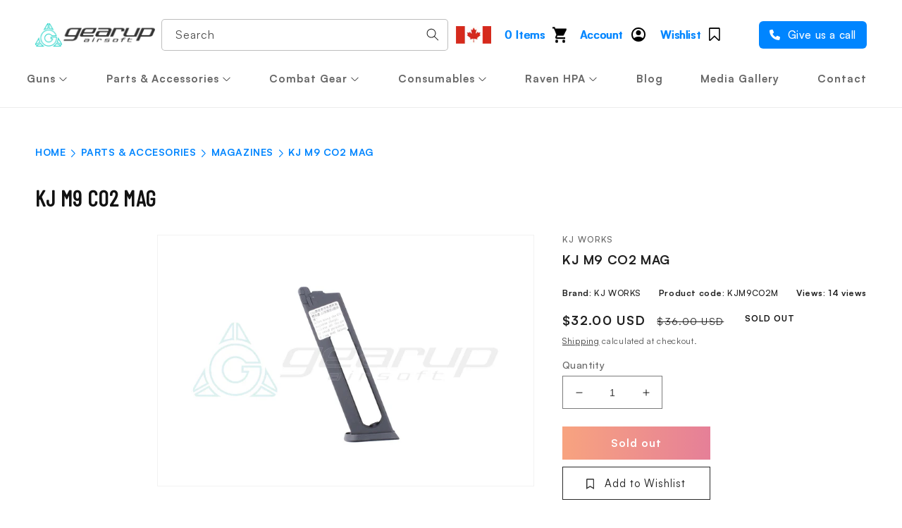

--- FILE ---
content_type: text/html; charset=utf-8
request_url: https://gearupairsoft.com/en-us/products/kj-m9-co2-mag
body_size: 59040
content:
<!doctype html>
<html class="no-js" lang="en">
  <head>
<!-- Google Tag Manager -->
<script>
window.dataLayer = window.dataLayer || [];
</script>
<script>(function(w,d,s,l,i){w[l]=w[l]||[];w[l].push({'gtm.start':
new Date().getTime(),event:'gtm.js'});var f=d.getElementsByTagName(s)[0],
j=d.createElement(s),dl=l!='dataLayer'?'&l='+l:'';j.async=true;j.src=
'https://www.googletagmanager.com/gtm.js?id='+i+dl;f.parentNode.insertBefore(j,f);
})(window,document,'script','dataLayer','GTM-T8FPMHPF');</script>
<!-- End Google Tag Manager -->
    <meta charset="utf-8">
    <meta http-equiv="X-UA-Compatible" content="IE=edge">
    <meta name="viewport" content="width=device-width,initial-scale=1">
    <meta name="theme-color" content="">
    
    
        <link rel="canonical" href="https://gearupairsoft.com/en-us/products/kj-m9-co2-mag" />
    
    <link rel="preconnect" href="https://cdn.shopify.com" crossorigin><link rel="icon" type="image/png" href="//gearupairsoft.com/cdn/shop/files/footer_logo.png?crop=center&height=32&v=1668168049&width=32"><link rel="preconnect" href="https://fonts.shopifycdn.com" crossorigin><title>
      KJ M9 CO2 MAG

    </title>
    
      <meta name="description" content="KJ M9 CO2 MAG -">
    

    

<meta property="og:site_name" content="Gearup Airsoft">
<meta property="og:url" content="https://gearupairsoft.com/en-us/products/kj-m9-co2-mag">
<meta property="og:title" content="KJ M9 CO2 MAG">
<meta property="og:type" content="product">
<meta property="og:description" content="KJ M9 CO2 MAG -"><meta property="og:image" content="http://gearupairsoft.com/cdn/shop/products/KJ-P09-CO2-MAG_ae89ffb1-0863-445e-846e-00960c5cda8d.jpg?v=1666376803">
  <meta property="og:image:secure_url" content="https://gearupairsoft.com/cdn/shop/products/KJ-P09-CO2-MAG_ae89ffb1-0863-445e-846e-00960c5cda8d.jpg?v=1666376803">
  <meta property="og:image:width" content="1400">
  <meta property="og:image:height" content="930"><meta property="og:price:amount" content="32.00">
  <meta property="og:price:currency" content="USD"><meta name="twitter:site" content="@gearupairsoft"><meta name="twitter:card" content="summary_large_image">
<meta name="twitter:title" content="KJ M9 CO2 MAG">
<meta name="twitter:description" content="KJ M9 CO2 MAG -">

    
    <script src="//gearupairsoft.com/cdn/shop/t/45/assets/global.js?v=149496944046504657681714038591" defer="defer"></script>
     <script>window.performance && window.performance.mark && window.performance.mark('shopify.content_for_header.start');</script><meta id="shopify-digital-wallet" name="shopify-digital-wallet" content="/66876178713/digital_wallets/dialog">
<meta name="shopify-checkout-api-token" content="c0b13e5d1434fe9f24c9b9162057aaec">
<meta id="in-context-paypal-metadata" data-shop-id="66876178713" data-venmo-supported="false" data-environment="production" data-locale="en_US" data-paypal-v4="true" data-currency="USD">
<link rel="alternate" hreflang="x-default" href="https://gearupairsoft.com/products/kj-m9-co2-mag">
<link rel="alternate" hreflang="en" href="https://gearupairsoft.com/products/kj-m9-co2-mag">
<link rel="alternate" hreflang="en-US" href="https://gearupairsoft.com/en-us/products/kj-m9-co2-mag">
<link rel="alternate" type="application/json+oembed" href="https://gearupairsoft.com/en-us/products/kj-m9-co2-mag.oembed">
<script async="async" src="/checkouts/internal/preloads.js?locale=en-US"></script>
<link rel="preconnect" href="https://shop.app" crossorigin="anonymous">
<script async="async" src="https://shop.app/checkouts/internal/preloads.js?locale=en-US&shop_id=66876178713" crossorigin="anonymous"></script>
<script id="apple-pay-shop-capabilities" type="application/json">{"shopId":66876178713,"countryCode":"CA","currencyCode":"USD","merchantCapabilities":["supports3DS"],"merchantId":"gid:\/\/shopify\/Shop\/66876178713","merchantName":"Gearup Airsoft","requiredBillingContactFields":["postalAddress","email"],"requiredShippingContactFields":["postalAddress","email"],"shippingType":"shipping","supportedNetworks":["visa","masterCard","amex","discover","interac","jcb"],"total":{"type":"pending","label":"Gearup Airsoft","amount":"1.00"},"shopifyPaymentsEnabled":true,"supportsSubscriptions":true}</script>
<script id="shopify-features" type="application/json">{"accessToken":"c0b13e5d1434fe9f24c9b9162057aaec","betas":["rich-media-storefront-analytics"],"domain":"gearupairsoft.com","predictiveSearch":true,"shopId":66876178713,"locale":"en"}</script>
<script>var Shopify = Shopify || {};
Shopify.shop = "gearup-sample.myshopify.com";
Shopify.locale = "en";
Shopify.currency = {"active":"USD","rate":"0.7330587"};
Shopify.country = "US";
Shopify.theme = {"name":"Gearup Nav (mobile version) Apr 25","id":167727923481,"schema_name":"Dawn","schema_version":"7.0.1","theme_store_id":null,"role":"main"};
Shopify.theme.handle = "null";
Shopify.theme.style = {"id":null,"handle":null};
Shopify.cdnHost = "gearupairsoft.com/cdn";
Shopify.routes = Shopify.routes || {};
Shopify.routes.root = "/en-us/";</script>
<script type="module">!function(o){(o.Shopify=o.Shopify||{}).modules=!0}(window);</script>
<script>!function(o){function n(){var o=[];function n(){o.push(Array.prototype.slice.apply(arguments))}return n.q=o,n}var t=o.Shopify=o.Shopify||{};t.loadFeatures=n(),t.autoloadFeatures=n()}(window);</script>
<script>
  window.ShopifyPay = window.ShopifyPay || {};
  window.ShopifyPay.apiHost = "shop.app\/pay";
  window.ShopifyPay.redirectState = null;
</script>
<script id="shop-js-analytics" type="application/json">{"pageType":"product"}</script>
<script defer="defer" async type="module" src="//gearupairsoft.com/cdn/shopifycloud/shop-js/modules/v2/client.init-shop-cart-sync_C5BV16lS.en.esm.js"></script>
<script defer="defer" async type="module" src="//gearupairsoft.com/cdn/shopifycloud/shop-js/modules/v2/chunk.common_CygWptCX.esm.js"></script>
<script type="module">
  await import("//gearupairsoft.com/cdn/shopifycloud/shop-js/modules/v2/client.init-shop-cart-sync_C5BV16lS.en.esm.js");
await import("//gearupairsoft.com/cdn/shopifycloud/shop-js/modules/v2/chunk.common_CygWptCX.esm.js");

  window.Shopify.SignInWithShop?.initShopCartSync?.({"fedCMEnabled":true,"windoidEnabled":true});

</script>
<script>
  window.Shopify = window.Shopify || {};
  if (!window.Shopify.featureAssets) window.Shopify.featureAssets = {};
  window.Shopify.featureAssets['shop-js'] = {"shop-cart-sync":["modules/v2/client.shop-cart-sync_ZFArdW7E.en.esm.js","modules/v2/chunk.common_CygWptCX.esm.js"],"init-fed-cm":["modules/v2/client.init-fed-cm_CmiC4vf6.en.esm.js","modules/v2/chunk.common_CygWptCX.esm.js"],"shop-button":["modules/v2/client.shop-button_tlx5R9nI.en.esm.js","modules/v2/chunk.common_CygWptCX.esm.js"],"shop-cash-offers":["modules/v2/client.shop-cash-offers_DOA2yAJr.en.esm.js","modules/v2/chunk.common_CygWptCX.esm.js","modules/v2/chunk.modal_D71HUcav.esm.js"],"init-windoid":["modules/v2/client.init-windoid_sURxWdc1.en.esm.js","modules/v2/chunk.common_CygWptCX.esm.js"],"shop-toast-manager":["modules/v2/client.shop-toast-manager_ClPi3nE9.en.esm.js","modules/v2/chunk.common_CygWptCX.esm.js"],"init-shop-email-lookup-coordinator":["modules/v2/client.init-shop-email-lookup-coordinator_B8hsDcYM.en.esm.js","modules/v2/chunk.common_CygWptCX.esm.js"],"init-shop-cart-sync":["modules/v2/client.init-shop-cart-sync_C5BV16lS.en.esm.js","modules/v2/chunk.common_CygWptCX.esm.js"],"avatar":["modules/v2/client.avatar_BTnouDA3.en.esm.js"],"pay-button":["modules/v2/client.pay-button_FdsNuTd3.en.esm.js","modules/v2/chunk.common_CygWptCX.esm.js"],"init-customer-accounts":["modules/v2/client.init-customer-accounts_DxDtT_ad.en.esm.js","modules/v2/client.shop-login-button_C5VAVYt1.en.esm.js","modules/v2/chunk.common_CygWptCX.esm.js","modules/v2/chunk.modal_D71HUcav.esm.js"],"init-shop-for-new-customer-accounts":["modules/v2/client.init-shop-for-new-customer-accounts_ChsxoAhi.en.esm.js","modules/v2/client.shop-login-button_C5VAVYt1.en.esm.js","modules/v2/chunk.common_CygWptCX.esm.js","modules/v2/chunk.modal_D71HUcav.esm.js"],"shop-login-button":["modules/v2/client.shop-login-button_C5VAVYt1.en.esm.js","modules/v2/chunk.common_CygWptCX.esm.js","modules/v2/chunk.modal_D71HUcav.esm.js"],"init-customer-accounts-sign-up":["modules/v2/client.init-customer-accounts-sign-up_CPSyQ0Tj.en.esm.js","modules/v2/client.shop-login-button_C5VAVYt1.en.esm.js","modules/v2/chunk.common_CygWptCX.esm.js","modules/v2/chunk.modal_D71HUcav.esm.js"],"shop-follow-button":["modules/v2/client.shop-follow-button_Cva4Ekp9.en.esm.js","modules/v2/chunk.common_CygWptCX.esm.js","modules/v2/chunk.modal_D71HUcav.esm.js"],"checkout-modal":["modules/v2/client.checkout-modal_BPM8l0SH.en.esm.js","modules/v2/chunk.common_CygWptCX.esm.js","modules/v2/chunk.modal_D71HUcav.esm.js"],"lead-capture":["modules/v2/client.lead-capture_Bi8yE_yS.en.esm.js","modules/v2/chunk.common_CygWptCX.esm.js","modules/v2/chunk.modal_D71HUcav.esm.js"],"shop-login":["modules/v2/client.shop-login_D6lNrXab.en.esm.js","modules/v2/chunk.common_CygWptCX.esm.js","modules/v2/chunk.modal_D71HUcav.esm.js"],"payment-terms":["modules/v2/client.payment-terms_CZxnsJam.en.esm.js","modules/v2/chunk.common_CygWptCX.esm.js","modules/v2/chunk.modal_D71HUcav.esm.js"]};
</script>
<script>(function() {
  var isLoaded = false;
  function asyncLoad() {
    if (isLoaded) return;
    isLoaded = true;
    var urls = ["https:\/\/rio.pwztag.com\/rio.js?shop=gearup-sample.myshopify.com","https:\/\/www.hukcommerce.com\/apps_shopify\/assets\/js\/script.js?shop=gearup-sample.myshopify.com","https:\/\/wishlisthero-assets.revampco.com\/store-front\/bundle2.js?shop=gearup-sample.myshopify.com","https:\/\/www.hukcommerce.com\/apps\/mega-menu-creator-pro\/assets\/js\/scriptfe.js?shop=gearup-sample.myshopify.com","https:\/\/d23dclunsivw3h.cloudfront.net\/redirect-app.js?shop=gearup-sample.myshopify.com","https:\/\/av-northern-apps.com\/js\/agecheckerplus_mG35tH2eGxRu7PQW.js?shop=gearup-sample.myshopify.com","https:\/\/most-viewed-products.herokuapp.com\/app\/main.min.js?shop=gearup-sample.myshopify.com","https:\/\/cdn.hextom.com\/js\/freeshippingbar.js?shop=gearup-sample.myshopify.com"];
    for (var i = 0; i < urls.length; i++) {
      var s = document.createElement('script');
      s.type = 'text/javascript';
      s.async = true;
      s.src = urls[i];
      var x = document.getElementsByTagName('script')[0];
      x.parentNode.insertBefore(s, x);
    }
  };
  if(window.attachEvent) {
    window.attachEvent('onload', asyncLoad);
  } else {
    window.addEventListener('load', asyncLoad, false);
  }
})();</script>
<script id="__st">var __st={"a":66876178713,"offset":-18000,"reqid":"92ab7fcc-64d3-4be7-bc29-d678a0428647-1768778237","pageurl":"gearupairsoft.com\/en-us\/products\/kj-m9-co2-mag","u":"941f2fbf89e9","p":"product","rtyp":"product","rid":7968984662297};</script>
<script>window.ShopifyPaypalV4VisibilityTracking = true;</script>
<script id="captcha-bootstrap">!function(){'use strict';const t='contact',e='account',n='new_comment',o=[[t,t],['blogs',n],['comments',n],[t,'customer']],c=[[e,'customer_login'],[e,'guest_login'],[e,'recover_customer_password'],[e,'create_customer']],r=t=>t.map((([t,e])=>`form[action*='/${t}']:not([data-nocaptcha='true']) input[name='form_type'][value='${e}']`)).join(','),a=t=>()=>t?[...document.querySelectorAll(t)].map((t=>t.form)):[];function s(){const t=[...o],e=r(t);return a(e)}const i='password',u='form_key',d=['recaptcha-v3-token','g-recaptcha-response','h-captcha-response',i],f=()=>{try{return window.sessionStorage}catch{return}},m='__shopify_v',_=t=>t.elements[u];function p(t,e,n=!1){try{const o=window.sessionStorage,c=JSON.parse(o.getItem(e)),{data:r}=function(t){const{data:e,action:n}=t;return t[m]||n?{data:e,action:n}:{data:t,action:n}}(c);for(const[e,n]of Object.entries(r))t.elements[e]&&(t.elements[e].value=n);n&&o.removeItem(e)}catch(o){console.error('form repopulation failed',{error:o})}}const l='form_type',E='cptcha';function T(t){t.dataset[E]=!0}const w=window,h=w.document,L='Shopify',v='ce_forms',y='captcha';let A=!1;((t,e)=>{const n=(g='f06e6c50-85a8-45c8-87d0-21a2b65856fe',I='https://cdn.shopify.com/shopifycloud/storefront-forms-hcaptcha/ce_storefront_forms_captcha_hcaptcha.v1.5.2.iife.js',D={infoText:'Protected by hCaptcha',privacyText:'Privacy',termsText:'Terms'},(t,e,n)=>{const o=w[L][v],c=o.bindForm;if(c)return c(t,g,e,D).then(n);var r;o.q.push([[t,g,e,D],n]),r=I,A||(h.body.append(Object.assign(h.createElement('script'),{id:'captcha-provider',async:!0,src:r})),A=!0)});var g,I,D;w[L]=w[L]||{},w[L][v]=w[L][v]||{},w[L][v].q=[],w[L][y]=w[L][y]||{},w[L][y].protect=function(t,e){n(t,void 0,e),T(t)},Object.freeze(w[L][y]),function(t,e,n,w,h,L){const[v,y,A,g]=function(t,e,n){const i=e?o:[],u=t?c:[],d=[...i,...u],f=r(d),m=r(i),_=r(d.filter((([t,e])=>n.includes(e))));return[a(f),a(m),a(_),s()]}(w,h,L),I=t=>{const e=t.target;return e instanceof HTMLFormElement?e:e&&e.form},D=t=>v().includes(t);t.addEventListener('submit',(t=>{const e=I(t);if(!e)return;const n=D(e)&&!e.dataset.hcaptchaBound&&!e.dataset.recaptchaBound,o=_(e),c=g().includes(e)&&(!o||!o.value);(n||c)&&t.preventDefault(),c&&!n&&(function(t){try{if(!f())return;!function(t){const e=f();if(!e)return;const n=_(t);if(!n)return;const o=n.value;o&&e.removeItem(o)}(t);const e=Array.from(Array(32),(()=>Math.random().toString(36)[2])).join('');!function(t,e){_(t)||t.append(Object.assign(document.createElement('input'),{type:'hidden',name:u})),t.elements[u].value=e}(t,e),function(t,e){const n=f();if(!n)return;const o=[...t.querySelectorAll(`input[type='${i}']`)].map((({name:t})=>t)),c=[...d,...o],r={};for(const[a,s]of new FormData(t).entries())c.includes(a)||(r[a]=s);n.setItem(e,JSON.stringify({[m]:1,action:t.action,data:r}))}(t,e)}catch(e){console.error('failed to persist form',e)}}(e),e.submit())}));const S=(t,e)=>{t&&!t.dataset[E]&&(n(t,e.some((e=>e===t))),T(t))};for(const o of['focusin','change'])t.addEventListener(o,(t=>{const e=I(t);D(e)&&S(e,y())}));const B=e.get('form_key'),M=e.get(l),P=B&&M;t.addEventListener('DOMContentLoaded',(()=>{const t=y();if(P)for(const e of t)e.elements[l].value===M&&p(e,B);[...new Set([...A(),...v().filter((t=>'true'===t.dataset.shopifyCaptcha))])].forEach((e=>S(e,t)))}))}(h,new URLSearchParams(w.location.search),n,t,e,['guest_login'])})(!0,!0)}();</script>
<script integrity="sha256-4kQ18oKyAcykRKYeNunJcIwy7WH5gtpwJnB7kiuLZ1E=" data-source-attribution="shopify.loadfeatures" defer="defer" src="//gearupairsoft.com/cdn/shopifycloud/storefront/assets/storefront/load_feature-a0a9edcb.js" crossorigin="anonymous"></script>
<script crossorigin="anonymous" defer="defer" src="//gearupairsoft.com/cdn/shopifycloud/storefront/assets/shopify_pay/storefront-65b4c6d7.js?v=20250812"></script>
<script data-source-attribution="shopify.dynamic_checkout.dynamic.init">var Shopify=Shopify||{};Shopify.PaymentButton=Shopify.PaymentButton||{isStorefrontPortableWallets:!0,init:function(){window.Shopify.PaymentButton.init=function(){};var t=document.createElement("script");t.src="https://gearupairsoft.com/cdn/shopifycloud/portable-wallets/latest/portable-wallets.en.js",t.type="module",document.head.appendChild(t)}};
</script>
<script data-source-attribution="shopify.dynamic_checkout.buyer_consent">
  function portableWalletsHideBuyerConsent(e){var t=document.getElementById("shopify-buyer-consent"),n=document.getElementById("shopify-subscription-policy-button");t&&n&&(t.classList.add("hidden"),t.setAttribute("aria-hidden","true"),n.removeEventListener("click",e))}function portableWalletsShowBuyerConsent(e){var t=document.getElementById("shopify-buyer-consent"),n=document.getElementById("shopify-subscription-policy-button");t&&n&&(t.classList.remove("hidden"),t.removeAttribute("aria-hidden"),n.addEventListener("click",e))}window.Shopify?.PaymentButton&&(window.Shopify.PaymentButton.hideBuyerConsent=portableWalletsHideBuyerConsent,window.Shopify.PaymentButton.showBuyerConsent=portableWalletsShowBuyerConsent);
</script>
<script data-source-attribution="shopify.dynamic_checkout.cart.bootstrap">document.addEventListener("DOMContentLoaded",(function(){function t(){return document.querySelector("shopify-accelerated-checkout-cart, shopify-accelerated-checkout")}if(t())Shopify.PaymentButton.init();else{new MutationObserver((function(e,n){t()&&(Shopify.PaymentButton.init(),n.disconnect())})).observe(document.body,{childList:!0,subtree:!0})}}));
</script>
<link id="shopify-accelerated-checkout-styles" rel="stylesheet" media="screen" href="https://gearupairsoft.com/cdn/shopifycloud/portable-wallets/latest/accelerated-checkout-backwards-compat.css" crossorigin="anonymous">
<style id="shopify-accelerated-checkout-cart">
        #shopify-buyer-consent {
  margin-top: 1em;
  display: inline-block;
  width: 100%;
}

#shopify-buyer-consent.hidden {
  display: none;
}

#shopify-subscription-policy-button {
  background: none;
  border: none;
  padding: 0;
  text-decoration: underline;
  font-size: inherit;
  cursor: pointer;
}

#shopify-subscription-policy-button::before {
  box-shadow: none;
}

      </style>
<script id="sections-script" data-sections="header,footer" defer="defer" src="//gearupairsoft.com/cdn/shop/t/45/compiled_assets/scripts.js?v=3842"></script>
<script>window.performance && window.performance.mark && window.performance.mark('shopify.content_for_header.end');</script>


    <style data-shopify>
      @font-face {
  font-family: Assistant;
  font-weight: 400;
  font-style: normal;
  font-display: swap;
  src: url("//gearupairsoft.com/cdn/fonts/assistant/assistant_n4.9120912a469cad1cc292572851508ca49d12e768.woff2") format("woff2"),
       url("//gearupairsoft.com/cdn/fonts/assistant/assistant_n4.6e9875ce64e0fefcd3f4446b7ec9036b3ddd2985.woff") format("woff");
}

      @font-face {
  font-family: Assistant;
  font-weight: 700;
  font-style: normal;
  font-display: swap;
  src: url("//gearupairsoft.com/cdn/fonts/assistant/assistant_n7.bf44452348ec8b8efa3aa3068825305886b1c83c.woff2") format("woff2"),
       url("//gearupairsoft.com/cdn/fonts/assistant/assistant_n7.0c887fee83f6b3bda822f1150b912c72da0f7b64.woff") format("woff");
}

      
      
      @font-face {
  font-family: Assistant;
  font-weight: 400;
  font-style: normal;
  font-display: swap;
  src: url("//gearupairsoft.com/cdn/fonts/assistant/assistant_n4.9120912a469cad1cc292572851508ca49d12e768.woff2") format("woff2"),
       url("//gearupairsoft.com/cdn/fonts/assistant/assistant_n4.6e9875ce64e0fefcd3f4446b7ec9036b3ddd2985.woff") format("woff");
}


      :root {
        --font-body-family: Assistant, sans-serif;
        --font-body-style: normal;
        --font-body-weight: 400;
        --font-body-weight-bold: 700;

        --font-heading-family: Assistant, sans-serif;
        --font-heading-style: normal;
        --font-heading-weight: 400;

        --font-body-scale: 1.0;
        --font-heading-scale: 1.0;

        --color-base-text: 18, 18, 18;
        --color-shadow: 18, 18, 18;
        --color-base-background-1: 255, 255, 255;
        --color-base-background-2: 243, 243, 243;
        --color-base-solid-button-labels: 255, 255, 255;
        --color-base-outline-button-labels: 18, 18, 18;
        --color-base-accent-1: 18, 18, 18;
        --color-base-accent-2: 19, 31, 50;
        --payment-terms-background-color: #ffffff;

        --gradient-base-background-1: #ffffff;
        --gradient-base-background-2: #f3f3f3;
        --gradient-base-accent-1: #121212;
        --gradient-base-accent-2: #131f32;

        --media-padding: px;
        --media-border-opacity: 0.05;
        --media-border-width: 1px;
        --media-radius: 0px;
        --media-shadow-opacity: 0.0;
        --media-shadow-horizontal-offset: 0px;
        --media-shadow-vertical-offset: 4px;
        --media-shadow-blur-radius: 5px;
        --media-shadow-visible: 0;

        --page-width: 130rem;
        --page-width-margin: 0rem;

        --product-card-image-padding: 0.0rem;
        --product-card-corner-radius: 0.0rem;
        --product-card-text-alignment: left;
        --product-card-border-width: 0.0rem;
        --product-card-border-opacity: 0.1;
        --product-card-shadow-opacity: 0.0;
        --product-card-shadow-visible: 0;
        --product-card-shadow-horizontal-offset: 0.0rem;
        --product-card-shadow-vertical-offset: 0.4rem;
        --product-card-shadow-blur-radius: 0.5rem;

        --collection-card-image-padding: 0.0rem;
        --collection-card-corner-radius: 0.0rem;
        --collection-card-text-alignment: left;
        --collection-card-border-width: 0.0rem;
        --collection-card-border-opacity: 0.1;
        --collection-card-shadow-opacity: 0.0;
        --collection-card-shadow-visible: 0;
        --collection-card-shadow-horizontal-offset: 0.0rem;
        --collection-card-shadow-vertical-offset: 0.4rem;
        --collection-card-shadow-blur-radius: 0.5rem;

        --blog-card-image-padding: 0.0rem;
        --blog-card-corner-radius: 0.0rem;
        --blog-card-text-alignment: left;
        --blog-card-border-width: 0.0rem;
        --blog-card-border-opacity: 0.1;
        --blog-card-shadow-opacity: 0.0;
        --blog-card-shadow-visible: 0;
        --blog-card-shadow-horizontal-offset: 0.0rem;
        --blog-card-shadow-vertical-offset: 0.4rem;
        --blog-card-shadow-blur-radius: 0.5rem;

        --badge-corner-radius: 4.0rem;

        --popup-border-width: 1px;
        --popup-border-opacity: 0.1;
        --popup-corner-radius: 0px;
        --popup-shadow-opacity: 0.0;
        --popup-shadow-horizontal-offset: 0px;
        --popup-shadow-vertical-offset: 4px;
        --popup-shadow-blur-radius: 5px;

        --drawer-border-width: 1px;
        --drawer-border-opacity: 0.1;
        --drawer-shadow-opacity: 0.0;
        --drawer-shadow-horizontal-offset: 0px;
        --drawer-shadow-vertical-offset: 4px;
        --drawer-shadow-blur-radius: 5px;

        --spacing-sections-desktop: 0px;
        --spacing-sections-mobile: 0px;

        --grid-desktop-vertical-spacing: 8px;
        --grid-desktop-horizontal-spacing: 8px;
        --grid-mobile-vertical-spacing: 4px;
        --grid-mobile-horizontal-spacing: 4px;

        --text-boxes-border-opacity: 0.1;
        --text-boxes-border-width: 0px;
        --text-boxes-radius: 0px;
        --text-boxes-shadow-opacity: 0.0;
        --text-boxes-shadow-visible: 0;
        --text-boxes-shadow-horizontal-offset: 0px;
        --text-boxes-shadow-vertical-offset: 4px;
        --text-boxes-shadow-blur-radius: 5px;

        --buttons-radius: 0px;
        --buttons-radius-outset: 0px;
        --buttons-border-width: 1px;
        --buttons-border-opacity: 1.0;
        --buttons-shadow-opacity: 0.0;
        --buttons-shadow-visible: 0;
        --buttons-shadow-horizontal-offset: 0px;
        --buttons-shadow-vertical-offset: 4px;
        --buttons-shadow-blur-radius: 5px;
        --buttons-border-offset: 0px;

        --inputs-radius: 0px;
        --inputs-border-width: 1px;
        --inputs-border-opacity: 0.55;
        --inputs-shadow-opacity: 0.0;
        --inputs-shadow-horizontal-offset: 0px;
        --inputs-margin-offset: 0px;
        --inputs-shadow-vertical-offset: 4px;
        --inputs-shadow-blur-radius: 5px;
        --inputs-radius-outset: 0px;

        --variant-pills-radius: 40px;
        --variant-pills-border-width: 1px;
        --variant-pills-border-opacity: 0.55;
        --variant-pills-shadow-opacity: 0.0;
        --variant-pills-shadow-horizontal-offset: 0px;
        --variant-pills-shadow-vertical-offset: 4px;
        --variant-pills-shadow-blur-radius: 5px;
      }

      *,
      *::before,
      *::after {
        box-sizing: inherit;
      }

      html {
        box-sizing: border-box;
        font-size: calc(var(--font-body-scale) * 62.5%);
        height: 100%;
      }

      body {
        display: grid;
        grid-template-rows: auto auto 1fr auto;
        grid-template-columns: 100%;
        min-height: 100%;
        margin: 0;
        font-size: 1.5rem;
        letter-spacing: 0.06rem;
        line-height: calc(1 + 0.8 / var(--font-body-scale));
        font-family: var(--font-body-family);
        font-style: var(--font-body-style);
        font-weight: var(--font-body-weight);
      }

      @media screen and (min-width: 750px) {
        body {
          font-size: 1.6rem;
        }
      }
    </style>

    <link href="//gearupairsoft.com/cdn/shop/t/45/assets/base.css?v=27811963967797216091714125316" rel="stylesheet" type="text/css" media="all" /> 
    
    <link rel="preload" href="//gearupairsoft.com/cdn/shop/t/45/assets/customfe_local.css?v=56863356085756587191714038591" as="style" media="all">
    <link rel="preload" href="//gearupairsoft.com/cdn/shop/t/45/assets/custom-header.css?v=94055830929338708211714038591" as="style" media="all" ><link rel="preload" as="font" href="//gearupairsoft.com/cdn/fonts/assistant/assistant_n4.9120912a469cad1cc292572851508ca49d12e768.woff2" type="font/woff2" crossorigin><link rel="preload" as="font" href="//gearupairsoft.com/cdn/fonts/assistant/assistant_n4.9120912a469cad1cc292572851508ca49d12e768.woff2" type="font/woff2" crossorigin><link rel="stylesheet" href="//gearupairsoft.com/cdn/shop/t/45/assets/component-predictive-search.css?v=83512081251802922551714038591" media="print" onload="this.media='all'"><script>document.documentElement.className = document.documentElement.className.replace('no-js', 'js');
    if (Shopify.designMode) {
      document.documentElement.classList.add('shopify-design-mode');
    }
    </script>
  
<!-- Font icon for header icons -->
<link href="https://wishlisthero-assets.revampco.com/safe-icons/css/wishlisthero-icons.css" rel="stylesheet"/>
<!-- Style for floating buttons and others -->
<style type="text/css">
    .wishlisthero-floating {
        position: absolute;
          left: auto;
        right: 10px !important; 
        top: 5px;
        z-index: 2;
        border-radius: 100%;
    }
.MuiLink-underlineHover .MuiCardMedia-root{
display:block;
background-size: contain;
}
#wishlist-hero-add-notification .MuiCardContent-root div{
display:block;
}

 @media(min-width:1300px){
   .product-item__link.product-item__image--margins .wishlisthero-floating{
         right: 50%; margin-right: -295px;  
 }
}
    .wishlisthero-floating:hover {
        background-color: rgba(0, 0, 0, 0.05);
    }

    .wishlisthero-floating button {
        font-size: 20px !important;
        width: 40px !important;
        padding: 0.125em 0 0 !important;
    }
.MuiTypography-body2 ,.MuiTypography-body1 ,.MuiTypography-caption ,.MuiTypography-button ,.MuiTypography-h1 ,.MuiTypography-h2 ,.MuiTypography-h3 ,.MuiTypography-h4 ,.MuiTypography-h5 ,.MuiTypography-h6 ,.MuiTypography-subtitle1 ,.MuiTypography-subtitle2 ,.MuiTypography-overline , MuiButton-root{
     font-family: inherit !important; /*Roboto, Helvetica, Arial, sans-serif;*/
}
.MuiTypography-h1 , .MuiTypography-h2 , .MuiTypography-h3 , .MuiTypography-h4 , .MuiTypography-h5 , .MuiTypography-h6 , .MuiButton-root, .MuiCardHeader-title a{
     font-family: ,  !important;
}

    /****************************************************************************************/
    /* For some theme shared view need some spacing */
    /*
    #wishlist-hero-shared-list-view {
  margin-top: 15px;
  margin-bottom: 15px;
}
#wishlist-hero-shared-list-view h1 {
  padding-left: 5px;
}
*/

#wishlisthero-product-page-button-container {
  padding-top: 10px;
}
    /****************************************************************************************/
    /* #wishlisthero-product-page-button-container button {
  padding-left: 1px !important;
} */
    /****************************************************************************************/
    /* Customize the indicator when wishlist has items AND the normal indicator not working */
    .site-header__icon span.wishlist-hero-items-count {
  position: absolute;


  width: 1.7rem;
  height: 1.7rem;
}
    .site-header__icon span.wishlist-hero-items-count.wishlist-hero-items-count-exists {
  display: flex !important;
}
.wishlist-hero-header-icon i.wlh-Icon{
   padding-bottom:inherit !important; 
}/*@media screen and (max-width: 749px) {
.site-header__icon span.wishlist-hero-items-count {

right: -2px;
top: -4.5px;
}
}*/
</style>
<script>window.wishlisthero_cartDotClasses=['wishlist-hero-items-count-text-plain','cart-count-bubble'];</script>
<script>window.wishlisthero_buttonProdPageClasses=['btn product__form--add-to-cart', 'btn','btn--secondary-accent', 'button button--full-width product-form__buttons'];</script>
<script>window.wishlisthero_buttonProdPageFontSize='auto';</script> <script type='text/javascript'>try{
   window.WishListHero_setting = {"ButtonColor":"rgba(255, 255, 255, 1)","IconColor":"rgba(255, 255, 255, 1)","IconType":"Bookmark","ButtonTextBeforeAdding":"Add to Wishlist","ButtonTextAfterAdding":"ADDED TO WISHLIST","AnimationAfterAddition":"Blink","ButtonTextAddToCart":"ADD TO CART","ButtonTextOutOfStock":"OUT OF STOCK","ButtonTextAddAllToCart":"ADD ALL TO CART","ButtonTextRemoveAllToCart":"REMOVE ALL FROM WISHLIST","AddedProductNotificationText":"Product added to wishlist successfully","AddedProductToCartNotificationText":"Product added to cart successfully","ViewCartLinkText":"View Cart","SharePopup_TitleText":"Share My wishlist","SharePopup_shareBtnText":"Share","SharePopup_shareHederText":"Share on Social Networks","SharePopup_shareCopyText":"Or copy Wishlist link to share","SharePopup_shareCancelBtnText":"cancel","SharePopup_shareCopyBtnText":"copy","SendEMailPopup_BtnText":"send email","SendEMailPopup_FromText":"From Name","SendEMailPopup_ToText":"To email","SendEMailPopup_BodyText":"Body","SendEMailPopup_SendBtnText":"send","SendEMailPopup_TitleText":"Send My Wislist via Email","AddProductMessageText":"Are you sure you want to add all items to cart ?","RemoveProductMessageText":"Are you sure you want to remove this item from your wishlist ?","RemoveAllProductMessageText":"Are you sure you want to remove all items from your wishlist ?","RemovedProductNotificationText":"Product removed from wishlist successfully","AddAllOutOfStockProductNotificationText":"There seems to have been an issue adding items to cart, please try again later","RemovePopupOkText":"ok","RemovePopup_HeaderText":"ARE YOU SURE?","ViewWishlistText":"View wishlist","EmptyWishlistText":"there are no items in this wishlist","BuyNowButtonText":"Buy Now","BuyNowButtonColor":"rgb(144, 86, 162)","BuyNowTextButtonColor":"rgb(255, 255, 255)","Wishlist_Title":"My Wishlist","WishlistHeaderTitleAlignment":"Left","WishlistProductImageSize":"Normal","PriceColor":"rgb(0, 122, 206)","HeaderFontSize":"30","PriceFontSize":"18","ProductNameFontSize":"18","LaunchPointType":"header_menu","DisplayWishlistAs":"popup_window","DisplayButtonAs":"button_with_icon","PopupSize":"md","HideAddToCartButton":false,"NoRedirectAfterAddToCart":false,"DisableGuestCustomer":false,"LoginPopupContent":"Please login to save your wishlist across devices.","LoginPopupLoginBtnText":"Login","LoginPopupContentFontSize":"20","NotificationPopupPosition":"right","WishlistButtonTextColor":"rgba(0, 0, 0, 1)","EnableRemoveFromWishlistAfterAddButtonText":"REMOVE FROM WISHLIST","_id":"636e3baf338b2b51db2876bd","EnableCollection":false,"EnableShare":true,"RemovePowerBy":false,"EnableFBPixel":false,"DisapleApp":false,"FloatPointPossition":"bottom_right","HeartStateToggle":true,"HeaderMenuItemsIndicator":true,"EnableRemoveFromWishlistAfterAdd":true,"CollectionViewAddedToWishlistIconBackgroundColor":"","CollectionViewAddedToWishlistIconColor":"","CollectionViewIconBackgroundColor":"rgba(255, 255, 255, 1)","CollectionViewIconColor":"rgba(0, 133, 255, 1)","CollectionViewIconPlacment":"Right","Shop":"gearup-sample.myshopify.com","shop":"gearup-sample.myshopify.com","Status":"Active","Plan":"FREE"};  
  }catch(e){ console.error('Error loading config',e); } </script>
  <script id="hukmegamenu-data" type="application/json">{}</script>

  <meta name="google-site-verification" content="hLU4fMUD3Upy4UkMu_aEpXOHEVHNDgx4e0TkaSnZ­joM" />
  <!-- BEGIN app block: shopify://apps/smart-filter-search/blocks/app-embed/5cc1944c-3014-4a2a-af40-7d65abc0ef73 --><link href="https://cdn.shopify.com/extensions/019bc61e-e0df-75dc-ad8c-8494619f160e/smart-product-filters-608/assets/globo.filter.min.js" as="script" rel="preload">
<link rel="preconnect" href="https://filter-u4.globo.io" crossorigin>
<link rel="dns-prefetch" href="https://filter-u4.globo.io"><link rel="stylesheet" href="https://cdn.shopify.com/extensions/019bc61e-e0df-75dc-ad8c-8494619f160e/smart-product-filters-608/assets/globo.search.css" media="print" onload="this.media='all'">

<meta id="search_terms_value" content="" />
<!-- BEGIN app snippet: global.variables --><script>
  window.shopCurrency = "CAD";
  window.shopCountry = "CA";
  window.shopLanguageCode = "en";

  window.currentCurrency = "USD";
  window.currentCountry = "US";
  window.currentLanguageCode = "en";

  window.shopCustomer = false

  window.useCustomTreeTemplate = false;
  window.useCustomProductTemplate = false;

  window.GloboFilterRequestOrigin = "https://gearupairsoft.com";
  window.GloboFilterShopifyDomain = "gearup-sample.myshopify.com";
  window.GloboFilterSFAT = "";
  window.GloboFilterSFApiVersion = "2025-04";
  window.GloboFilterProxyPath = "/apps/globofilters";
  window.GloboFilterRootUrl = "/en-us";
  window.GloboFilterTranslation = {"search":{"suggestions":"Suggestions","collections":"Collections","pages":"Pages","product":"Product","products":"Products","view_all":"Search for","view_all_products":"View all products","not_found":"Sorry, nothing found for","product_not_found":"No products were found","no_result_keywords_suggestions_title":"Popular searches","no_result_products_suggestions_title":"However, You may like","zero_character_keywords_suggestions_title":"Suggestions","zero_character_popular_searches_title":"Popular searches","zero_character_products_suggestions_title":"Trending products"},"form":{"heading":"Search products","select":"-- Select --","search":"Search","submit":"Search","clear":"Clear"},"filter":{"filter_by":"Filter By","clear_all":"Clear All","view":"View","clear":"Clear","in_stock":"In Stock","out_of_stock":"Out of Stock","ready_to_ship":"Ready to ship","search":"Search options","choose_values":"Choose values"},"sort":{"sort_by":"Sort By","manually":"Featured","availability_in_stock_first":"Availability","relevance":"Relevance","best_selling":"Best Selling","alphabetically_a_z":"Alphabetically, A-Z","alphabetically_z_a":"Alphabetically, Z-A","price_low_to_high":"Price, low to high","price_high_to_low":"Price, high to low","date_new_to_old":"Date, new to old","date_old_to_new":"Date, old to new","sale_off":"% Sale off"},"product":{"add_to_cart":"Add to cart","unavailable":"Unavailable","sold_out":"Sold out","sale":"Sale","load_more":"Load more","limit":"Show","search":"Search products","no_results":"Sorry, there are no products in this collection"}};
  window.isMultiCurrency =true;
  window.globoEmbedFilterAssetsUrl = 'https://cdn.shopify.com/extensions/019bc61e-e0df-75dc-ad8c-8494619f160e/smart-product-filters-608/assets/';
  window.assetsUrl = window.globoEmbedFilterAssetsUrl;
  window.GloboMoneyFormat = "${{amount}}";
</script><!-- END app snippet -->
<script type="text/javascript" hs-ignore data-ccm-injected>
document.getElementsByTagName('html')[0].classList.add('spf-filter-loading', 'spf-has-filter');
window.enabledEmbedFilter = true;
window.sortByRelevance = false;
window.moneyFormat = "${{amount}}";
window.GloboMoneyWithCurrencyFormat = "${{amount}} USD";
window.filesUrl = '//gearupairsoft.com/cdn/shop/files/';
window.GloboThemesInfo ={"136461975833":{"id":136461975833,"name":"Dawn","theme_store_id":887,"theme_name":"Dawn"},"144447734041":{"id":144447734041,"name":"Dawn with New Design 2023 Feb 27","theme_store_id":887,"theme_name":"Dawn","theme_version":"7.0.1"},"136471544089":{"id":136471544089,"name":"Litextension image page description","theme_store_id":null},"150180430105":{"id":150180430105,"name":"Backup of Live Theme 24 May 2023","theme_store_id":887,"theme_name":"Dawn","theme_version":"7.0.1"},"153587056921":{"id":153587056921,"name":"Dawn with New Design 2023 July 06","theme_store_id":887,"theme_name":"Dawn","theme_version":"7.0.1"},"155360362777":{"id":155360362777,"name":"New Design on 2023 August 7","theme_store_id":887,"theme_name":"Dawn","theme_version":"7.0.1"},"156861169945":{"id":156861169945,"name":"Backup on 2023 August 7 (Price + Dropdown)","theme_store_id":887,"theme_name":"Dawn","theme_version":"7.0.1"},"161237041433":{"id":161237041433,"name":"Backup of New Design on 2023 Oct 10 (Guns Options)","theme_store_id":887,"theme_name":"Dawn","theme_version":"7.0.1"},"161727709465":{"id":161727709465,"name":"Copy of New Design on 2023 Oct 10 (Guns Options)","theme_store_id":887,"theme_name":"Dawn","theme_version":"7.0.1"},"161729642777":{"id":161729642777,"name":"Backup on 2023 Oct 18 ( DO NOT EDIT )","theme_store_id":887,"theme_name":"Dawn","theme_version":"7.0.1"},"163683270937":{"id":163683270937,"name":"Copy of New Design on 2023 Oct 10 (Guns Options)","theme_store_id":887,"theme_name":"Dawn","theme_version":"7.0.1"},"165318852889":{"id":165318852889,"name":"New Design on 2023 Oct 10 (Guns Options)","theme_store_id":887,"theme_name":"Dawn","theme_version":"7.0.1"},"166154633497":{"id":166154633497,"name":"Copy of New Design on 2023 Oct 10 (Guns Options)","theme_store_id":887,"theme_name":"Dawn","theme_version":"7.0.1"},"167013056793":{"id":167013056793,"name":"Gearup 24 April-2 (Google Review Nav Fixes)","theme_store_id":887,"theme_name":"Dawn","theme_version":"7.0.1"},"167455719705":{"id":167455719705,"name":"Copy of Gearup 24 April-2 (Google Review Nav Fi...","theme_store_id":887,"theme_name":"Dawn","theme_version":"7.0.1"},"167727923481":{"id":167727923481,"name":"Gearup Nav (mobile version) Apr 25","theme_store_id":887,"theme_name":"Dawn","theme_version":"7.0.1"},"171136123161":{"id":171136123161,"name":"Gearup Nav Aug 15(Qode)","theme_store_id":887,"theme_name":"Dawn","theme_version":"7.0.1"},"171923210521":{"id":171923210521,"name":"Copy of Gearup Nav (mobile version) Apr 25(Qode)","theme_store_id":887,"theme_name":"Dawn","theme_version":"7.0.1"},"172635160857":{"id":172635160857,"name":"Gearup Nav (mobile version) 2 Oct","theme_store_id":887,"theme_name":"Dawn","theme_version":"7.0.1"}};



var GloboEmbedFilterConfig = {
api: {filterUrl: "https://filter-u4.globo.io/filter",searchUrl: "https://filter-u4.globo.io/search", url: "https://filter-u4.globo.io"},
shop: {
name: "Gearup Airsoft",
url: "https://gearupairsoft.com",
domain: "gearup-sample.myshopify.com",
locale: "en",
cur_locale: "en",
predictive_search_url: "/en-us/search/suggest",
country_code: "CA",
root_url: "/en-us",
cart_url: "/en-us/cart",
search_url: "/en-us/search",
cart_add_url: "/en-us/cart/add",
search_terms_value: "",
product_image: {width: 300, height: 350},
no_image_url: "https://cdn.shopify.com/s/images/themes/product-1.png",
swatches: [],
swatchConfig: {"enable":true,"color":["colour","color"],"label":["size","pant size"]},
enableRecommendation: false,
hideOneValue: false,
newUrlStruct: true,
newUrlForSEO: false,redirects: [],
images: {},
settings: {"colors_solid_button_labels":"#ffffff","colors_accent_1":"#121212","gradient_accent_1":"","colors_accent_2":"#131f32","gradient_accent_2":"","colors_text":"#121212","colors_outline_button_labels":"#121212","colors_background_1":"#ffffff","gradient_background_1":"","colors_background_2":"#f3f3f3","gradient_background_2":"","type_header_font":{"error":"json not allowed for this object"},"heading_scale":100,"type_body_font":{"error":"json not allowed for this object"},"body_scale":100,"page_width":1300,"spacing_sections":0,"spacing_grid_horizontal":8,"spacing_grid_vertical":8,"buttons_border_thickness":1,"buttons_border_opacity":100,"buttons_radius":0,"buttons_shadow_opacity":0,"buttons_shadow_horizontal_offset":0,"buttons_shadow_vertical_offset":4,"buttons_shadow_blur":5,"variant_pills_border_thickness":1,"variant_pills_border_opacity":55,"variant_pills_radius":40,"variant_pills_shadow_opacity":0,"variant_pills_shadow_horizontal_offset":0,"variant_pills_shadow_vertical_offset":4,"variant_pills_shadow_blur":5,"inputs_border_thickness":1,"inputs_border_opacity":55,"inputs_radius":0,"inputs_shadow_opacity":0,"inputs_shadow_horizontal_offset":0,"inputs_shadow_vertical_offset":4,"inputs_shadow_blur":5,"card_style":"standard","card_image_padding":0,"card_text_alignment":"left","card_color_scheme":"background-2","card_border_thickness":0,"card_border_opacity":10,"card_corner_radius":0,"card_shadow_opacity":0,"card_shadow_horizontal_offset":0,"card_shadow_vertical_offset":4,"card_shadow_blur":5,"collection_card_style":"standard","collection_card_image_padding":0,"collection_card_text_alignment":"left","collection_card_color_scheme":"background-2","collection_card_border_thickness":0,"collection_card_border_opacity":10,"collection_card_corner_radius":0,"collection_card_shadow_opacity":0,"collection_card_shadow_horizontal_offset":0,"collection_card_shadow_vertical_offset":4,"collection_card_shadow_blur":5,"blog_card_style":"standard","blog_card_image_padding":0,"blog_card_text_alignment":"left","blog_card_color_scheme":"background-2","blog_card_border_thickness":0,"blog_card_border_opacity":10,"blog_card_corner_radius":0,"blog_card_shadow_opacity":0,"blog_card_shadow_horizontal_offset":0,"blog_card_shadow_vertical_offset":4,"blog_card_shadow_blur":5,"text_boxes_border_thickness":0,"text_boxes_border_opacity":10,"text_boxes_radius":0,"text_boxes_shadow_opacity":0,"text_boxes_shadow_horizontal_offset":0,"text_boxes_shadow_vertical_offset":4,"text_boxes_shadow_blur":5,"media_border_thickness":1,"media_border_opacity":5,"media_radius":0,"media_shadow_opacity":0,"media_shadow_horizontal_offset":0,"media_shadow_vertical_offset":4,"media_shadow_blur":5,"popup_border_thickness":1,"popup_border_opacity":10,"popup_corner_radius":0,"popup_shadow_opacity":0,"popup_shadow_horizontal_offset":0,"popup_shadow_vertical_offset":4,"popup_shadow_blur":5,"drawer_border_thickness":1,"drawer_border_opacity":10,"drawer_shadow_opacity":0,"drawer_shadow_horizontal_offset":0,"drawer_shadow_vertical_offset":4,"drawer_shadow_blur":5,"badge_position":"bottom left","badge_corner_radius":40,"sale_badge_color_scheme":"accent-2","sold_out_badge_color_scheme":"inverse","accent_icons":"text","social_twitter_link":"https:\/\/twitter.com\/gearupairsoft","social_facebook_link":"https:\/\/www.facebook.com\/GearUpAirsoft\/","social_pinterest_link":"","social_instagram_link":"https:\/\/www.instagram.com\/airsoftgearup\/?hl=en","social_tiktok_link":"","social_tumblr_link":"","social_snapchat_link":"","social_youtube_link":"https:\/\/www.youtube.com\/channel\/UCELIHQnsGRMd__CNYdCmnXA?app=desktop","social_vimeo_link":"","predictive_search_enabled":true,"predictive_search_show_vendor":false,"predictive_search_show_price":false,"favicon":"\/\/gearupairsoft.com\/cdn\/shop\/files\/footer_logo.png?v=1668168049","currency_code_enabled":true,"cart_type":"notification","show_vendor":false,"show_cart_note":false,"checkout_logo_image":"\/\/gearupairsoft.com\/cdn\/shop\/files\/new-logo.png?v=1668167500","checkout_logo_position":"left","checkout_logo_size":"small","checkout_body_background_color":"#fff","checkout_input_background_color_mode":"white","checkout_sidebar_background_color":"#fafafa","checkout_heading_font":"-apple-system, BlinkMacSystemFont, 'Segoe UI', Roboto, Helvetica, Arial, sans-serif, 'Apple Color Emoji', 'Segoe UI Emoji', 'Segoe UI Symbol'","checkout_body_font":"-apple-system, BlinkMacSystemFont, 'Segoe UI', Roboto, Helvetica, Arial, sans-serif, 'Apple Color Emoji', 'Segoe UI Emoji', 'Segoe UI Symbol'","checkout_accent_color":"#1878b9","checkout_button_color":"#1878b9","checkout_error_color":"#e22120","customer_layout":"customer_area"},
gridSettings: {"layout":"app","useCustomTemplate":false,"useCustomTreeTemplate":false,"skin":5,"limits":[12,24,48],"productsPerPage":12,"sorts":["stock-descending","best-selling","title-ascending","title-descending","price-ascending","price-descending","created-descending","created-ascending","sale-descending"],"noImageUrl":"https:\/\/cdn.shopify.com\/s\/images\/themes\/product-1.png","imageWidth":"300","imageHeight":"350","imageRatio":116.66666666666667,"imageSize":"300_350","alignment":"left","hideOneValue":false,"elements":["soldoutLabel","saleLabel","addToCart","vendor","swatch","price","secondImage"],"saleLabelClass":" sale-text","saleMode":3,"gridItemClass":"spf-col-xl-3 spf-col-lg-4 spf-col-md-6 spf-col-sm-6 spf-col-6","swatchClass":"","swatchConfig":{"enable":true,"color":["colour","color"],"label":["size","pant size"]},"variant_redirect":true,"showSelectedVariantInfo":true},
home_filter: false,
page: "product",
sorts: ["stock-descending","best-selling","title-ascending","title-descending","price-ascending","price-descending","created-descending","created-ascending","sale-descending"],
limits: [12,24,48],
cache: true,
layout: "app",
marketTaxInclusion: false,
priceTaxesIncluded: false,
customerTaxesIncluded: false,
useCustomTemplate: false,
hasQuickviewTemplate: false
},
analytic: {"enableViewProductAnalytic":true,"enableSearchAnalytic":true,"enableFilterAnalytic":true,"enableATCAnalytic":false},
taxes: [],
special_countries: null,
adjustments: false,
year_make_model: {
id: 0,
prefix: "gff_",
heading: "",
showSearchInput: false,
showClearAllBtn: false
},
filter: {
id:125,
prefix: "gf_",
layout: 1,
useThemeFilterCss: false,
sublayout: 1,
showCount: true,
showRefine: true,
refineSettings: {"style":"square","positions":["sidebar_mobile","sidebar_desktop","toolbar_mobile"],"color":"#000000","iconColor":"#959595","bgColor":"#E8E8E8"},
isLoadMore: 2,
filter_on_search_page: true
},
search:{
enable: true,
zero_character_suggestion: false,
pages_suggestion: {enable:false,limit:5},
keywords_suggestion: {enable:true,limit:10},
articles_suggestion: {enable:false,limit:5},
layout: 1,
product_list_layout: "grid",
elements: ["vendor","price"]
},
collection: {
id:0,
handle:'',
sort: "stock-descending",
vendor: null,
tags: null,
type: null,
term: document.getElementById("search_terms_value") != null ? document.getElementById("search_terms_value").content : "",
limit: 12,
settings: null,
products_count: 0,
enableCollectionSearch: true,
displayTotalProducts: true,
excludeTags:null,
showSelectedVariantInfo: true
},
selector: {products: ""}
}
</script>
<script>
try {GloboEmbedFilterConfig.shop.settings["card_color_scheme"] = "background-2";GloboEmbedFilterConfig.shop.settings["collection_card_color_scheme"] = "background-2";GloboEmbedFilterConfig.shop.settings["blog_card_color_scheme"] = "background-2";GloboEmbedFilterConfig.shop.settings["sale_badge_color_scheme"] = "accent-2";GloboEmbedFilterConfig.shop.settings["sold_out_badge_color_scheme"] = "inverse";} catch (error) {}
</script>
<script src="https://cdn.shopify.com/extensions/019bc61e-e0df-75dc-ad8c-8494619f160e/smart-product-filters-608/assets/globo.filter.themes.min.js" defer></script><style>.gf-block-title h3, 
.gf-block-title .h3,
.gf-form-input-inner label {
  font-size: 16px !important;
  color: rgba(32, 32, 32, 1) !important;
  text-transform: uppercase !important;
  font-weight: bold !important;
}
.gf-option-block .gf-btn-show-more{
  font-size: 15px !important;
  text-transform: none !important;
  font-weight: 500 !important;
}
.gf-option-block ul li a, 
.gf-option-block ul li button, 
.gf-option-block ul li a span.gf-count,
.gf-option-block ul li button span.gf-count,
.gf-clear, 
.gf-clear-all, 
.selected-item.gf-option-label a,
.gf-form-input-inner select,
.gf-refine-toggle{
  font-size: 15px !important;
  color: rgba(32, 32, 32, 1) !important;
  text-transform: none !important;
  font-weight: 500 !important;
}

.gf-refine-toggle-mobile,
.gf-form-button-group button {
  font-size: 15px !important;
  text-transform: none !important;
  font-weight: normal !important;
  color: rgba(32, 32, 32, 1) !important;
  border: 1px solid #bfbfbf !important;
  background: #ffffff !important;
}
.gf-option-block-box-rectangle.gf-option-block ul li.gf-box-rectangle a,
.gf-option-block-box-rectangle.gf-option-block ul li.gf-box-rectangle button {
  border-color: rgba(32, 32, 32, 1) !important;
}
.gf-option-block-box-rectangle.gf-option-block ul li.gf-box-rectangle a.checked,
.gf-option-block-box-rectangle.gf-option-block ul li.gf-box-rectangle button.checked{
  color: #fff !important;
  background-color: rgba(32, 32, 32, 1) !important;
}
@media (min-width: 768px) {
  .gf-option-block-box-rectangle.gf-option-block ul li.gf-box-rectangle button:hover,
  .gf-option-block-box-rectangle.gf-option-block ul li.gf-box-rectangle a:hover {
    color: #fff !important;
    background-color: rgba(32, 32, 32, 1) !important;	
  }
}
.gf-option-block.gf-option-block-select select {
  color: rgba(32, 32, 32, 1) !important;
}

#gf-form.loaded, .gf-YMM-forms.loaded {
  background: #FFFFFF !important;
}
#gf-form h2, .gf-YMM-forms h2 {
  color: #3a3a3a !important;
}
#gf-form label, .gf-YMM-forms label{
  color: #3a3a3a !important;
}
.gf-form-input-wrapper select, 
.gf-form-input-wrapper input{
  border: 1px solid #DEDEDE !important;
  background-color: #FFFFFF !important;
  border-radius: 0px !important;
}
#gf-form .gf-form-button-group button, .gf-YMM-forms .gf-form-button-group button{
  color: #FFFFFF !important;
  background: #3a3a3a !important;
  border-radius: 0px !important;
}

.spf-product-card.spf-product-card__template-3 .spf-product__info.hover{
  background: #FFFFFF;
}
a.spf-product-card__image-wrapper{
  padding-top: 100%;
}
.h4.spf-product-card__title a{
  color: rgba(32, 32, 32, 1);
  font-size: 16px;
   font-family: inherit;     font-style: normal;
  text-transform: none;
}
.h4.spf-product-card__title a:hover{
  color: #000000;
}
.spf-product-card button.spf-product__form-btn-addtocart{
  font-size: 15px;
   font-family: inherit;   font-weight: normal;   font-style: normal;   text-transform: uppercase;
}
.spf-product-card button.spf-product__form-btn-addtocart,
.spf-product-card.spf-product-card__template-4 a.open-quick-view,
.spf-product-card.spf-product-card__template-5 a.open-quick-view,
#gfqv-btn{
  color: #FFFFFF !important;
  border: 1px solid rgba(241, 72, 0, 1) !important;
  background: rgba(241, 72, 0, 1) !important;
}
.spf-product-card button.spf-product__form-btn-addtocart:hover,
.spf-product-card.spf-product-card__template-4 a.open-quick-view:hover,
.spf-product-card.spf-product-card__template-5 a.open-quick-view:hover{
  color: #FFFFFF !important;
  border: 1px solid rgba(241, 72, 0, 1) !important;
  background: rgba(241, 72, 0, 1) !important;
}
span.spf-product__label.spf-product__label-soldout{
  color: #ffffff;
  background: rgba(32, 32, 32, 1);
}
span.spf-product__label.spf-product__label-sale{
  color: #F0F0F0;
  background: rgba(241, 72, 0, 1);
}
.spf-product-card__vendor a{
  color: rgba(102, 102, 102, 1);
  font-size: 14px;
   font-family: inherit;   font-weight: normal;   font-style: normal; }
.spf-product-card__vendor a:hover{
  color: rgba(102, 102, 102, 1);
}
.spf-product-card__price-wrapper{
  font-size: 16px;
}
.spf-image-ratio{
  padding-top:100% !important;
}
.spf-product-card__oldprice,
.spf-product-card__saleprice,
.spf-product-card__price,
.gfqv-product-card__oldprice,
.gfqv-product-card__saleprice,
.gfqv-product-card__price
{
  font-size: 16px;
   font-family: inherit;   font-weight: normal;   font-style: normal; }

span.spf-product-card__price, span.gfqv-product-card__price{
  color: #141414;
}
span.spf-product-card__oldprice, span.gfqv-product-card__oldprice{
  color: #969595;
}
span.spf-product-card__saleprice, span.gfqv-product-card__saleprice{
  color: #d21625;
}
/* Product Title */
.h4.spf-product-card__title{
    
}
.h4.spf-product-card__title a{

}

/* Product Vendor */
.spf-product-card__vendor{
    
}
.spf-product-card__vendor a{

}

/* Product Price */
.spf-product-card__price-wrapper{
    
}

/* Product Old Price */
span.spf-product-card__oldprice{
    
}

/* Product Sale Price */
span.spf-product-card__saleprice{
    
}

/* Product Regular Price */
span.spf-product-card__price{

}

/* Quickview button */
.open-quick-view{
    
}

/* Add to cart button */
button.spf-product__form-btn-addtocart{
    
}

/* Product image */
img.spf-product-card__image{
    
}

/* Sale label */
span.spf-product__label.spf-product__label.spf-product__label-sale{
    
}

/* Sold out label */
span.spf-product__label.spf-product__label.spf-product__label-soldout{
    
}</style><style></style><script></script><script>
  const productGrid = document.querySelector('[data-globo-filter-items]')
  if(productGrid){
    if( productGrid.id ){
      productGrid.setAttribute('old-id', productGrid.id)
    }
    productGrid.id = 'gf-products';
  }
</script>
<script>if(window.AVADA_SPEED_WHITELIST){const spfs_w = new RegExp("smart-product-filter-search", 'i'); if(Array.isArray(window.AVADA_SPEED_WHITELIST)){window.AVADA_SPEED_WHITELIST.push(spfs_w);}else{window.AVADA_SPEED_WHITELIST = [spfs_w];}} </script><!-- END app block --><!-- BEGIN app block: shopify://apps/wishlist-hero/blocks/app-embed/a9a5079b-59e8-47cb-b659-ecf1c60b9b72 -->


  <script type="application/json" id="WH-ProductJson-product-template">
    {"id":7968984662297,"title":"KJ M9 CO2 MAG","handle":"kj-m9-co2-mag","description":"","published_at":"2022-11-22T07:20:04-05:00","created_at":"2022-10-21T14:26:43-04:00","vendor":"KJ WORKS","type":"","tags":["gbb","GBB Pistol Mags","kj","m9 co2","mag","mags","pistol"],"price":3200,"price_min":3200,"price_max":3200,"available":false,"price_varies":false,"compare_at_price":3600,"compare_at_price_min":3600,"compare_at_price_max":3600,"compare_at_price_varies":false,"variants":[{"id":43657239462169,"title":"Default Title","option1":"Default Title","option2":null,"option3":null,"sku":"KJM9CO2M","requires_shipping":true,"taxable":true,"featured_image":null,"available":false,"name":"KJ M9 CO2 MAG","public_title":null,"options":["Default Title"],"price":3200,"weight":400,"compare_at_price":3600,"inventory_management":"shopify","barcode":"","requires_selling_plan":false,"selling_plan_allocations":[]}],"images":["\/\/gearupairsoft.com\/cdn\/shop\/products\/KJ-P09-CO2-MAG_ae89ffb1-0863-445e-846e-00960c5cda8d.jpg?v=1666376803"],"featured_image":"\/\/gearupairsoft.com\/cdn\/shop\/products\/KJ-P09-CO2-MAG_ae89ffb1-0863-445e-846e-00960c5cda8d.jpg?v=1666376803","options":["Title"],"media":[{"alt":null,"id":32063419777305,"position":1,"preview_image":{"aspect_ratio":1.505,"height":930,"width":1400,"src":"\/\/gearupairsoft.com\/cdn\/shop\/products\/KJ-P09-CO2-MAG_ae89ffb1-0863-445e-846e-00960c5cda8d.jpg?v=1666376803"},"aspect_ratio":1.505,"height":930,"media_type":"image","src":"\/\/gearupairsoft.com\/cdn\/shop\/products\/KJ-P09-CO2-MAG_ae89ffb1-0863-445e-846e-00960c5cda8d.jpg?v=1666376803","width":1400}],"requires_selling_plan":false,"selling_plan_groups":[],"content":""}
  </script>

<script type="text/javascript">
  
    window.wishlisthero_buttonProdPageClasses = [];
  
  
    window.wishlisthero_cartDotClasses = [];
  
</script>
<!-- BEGIN app snippet: extraStyles -->

<style>
  .wishlisthero-floating {
    position: absolute;
    top: 5px;
    z-index: 21;
    border-radius: 100%;
    width: fit-content;
    right: 5px;
    left: auto;
    &.wlh-left-btn {
      left: 5px !important;
      right: auto !important;
    }
    &.wlh-right-btn {
      right: 5px !important;
      left: auto !important;
    }
    
  }
  @media(min-width:1300px) {
    .product-item__link.product-item__image--margins .wishlisthero-floating, {
      
        left: 50% !important;
        margin-left: -295px;
      
    }
  }
  .MuiTypography-h1,.MuiTypography-h2,.MuiTypography-h3,.MuiTypography-h4,.MuiTypography-h5,.MuiTypography-h6,.MuiButton-root,.MuiCardHeader-title a {
    font-family: ,  !important;
  }
</style>






<!-- END app snippet -->
<!-- BEGIN app snippet: renderAssets -->

  <link rel="preload" href="https://cdn.shopify.com/extensions/019badc7-12fe-783e-9dfe-907190f91114/wishlist-hero-81/assets/default.css" as="style" onload="this.onload=null;this.rel='stylesheet'">
  <noscript><link href="//cdn.shopify.com/extensions/019badc7-12fe-783e-9dfe-907190f91114/wishlist-hero-81/assets/default.css" rel="stylesheet" type="text/css" media="all" /></noscript>
  <script defer src="https://cdn.shopify.com/extensions/019badc7-12fe-783e-9dfe-907190f91114/wishlist-hero-81/assets/default.js"></script>
<!-- END app snippet -->


<script type="text/javascript">
  try{
  
    var scr_bdl_path = "https://cdn.shopify.com/extensions/019badc7-12fe-783e-9dfe-907190f91114/wishlist-hero-81/assets/bundle2.js";
    window._wh_asset_path = scr_bdl_path.substring(0,scr_bdl_path.lastIndexOf("/")) + "/";
  

  }catch(e){ console.log(e)}
  try{

  
    window.WishListHero_setting = {"ButtonColor":"rgba(255, 255, 255, 1)","IconColor":"rgba(255, 255, 255, 1)","IconType":"Bookmark","ButtonTextBeforeAdding":"Add to Wishlist","ButtonTextAfterAdding":"ADDED TO WISHLIST","AnimationAfterAddition":"Blink","ButtonTextAddToCart":"ADD TO CART","ButtonTextOutOfStock":"OUT OF STOCK","ButtonTextAddAllToCart":"ADD ALL TO CART","ButtonTextRemoveAllToCart":"REMOVE ALL FROM WISHLIST","AddedProductNotificationText":"Product added to wishlist successfully","AddedProductToCartNotificationText":"Product added to cart successfully","ViewCartLinkText":"View Cart","SharePopup_TitleText":"Share My wishlist","SharePopup_shareBtnText":"Share","SharePopup_shareHederText":"Share on Social Networks","SharePopup_shareCopyText":"Or copy Wishlist link to share","SharePopup_shareCancelBtnText":"cancel","SharePopup_shareCopyBtnText":"copy","SendEMailPopup_BtnText":"send email","SendEMailPopup_FromText":"From Name","SendEMailPopup_ToText":"To email","SendEMailPopup_BodyText":"Body","SendEMailPopup_SendBtnText":"send","SendEMailPopup_TitleText":"Send My Wislist via Email","AddProductMessageText":"Are you sure you want to add all items to cart ?","RemoveProductMessageText":"Are you sure you want to remove this item from your wishlist ?","RemoveAllProductMessageText":"Are you sure you want to remove all items from your wishlist ?","RemovedProductNotificationText":"Product removed from wishlist successfully","AddAllOutOfStockProductNotificationText":"There seems to have been an issue adding items to cart, please try again later","RemovePopupOkText":"ok","RemovePopup_HeaderText":"ARE YOU SURE?","ViewWishlistText":"View wishlist","EmptyWishlistText":"there are no items in this wishlist","BuyNowButtonText":"Buy Now","BuyNowButtonColor":"rgb(144, 86, 162)","BuyNowTextButtonColor":"rgb(255, 255, 255)","Wishlist_Title":"My Wishlist","WishlistHeaderTitleAlignment":"Left","WishlistProductImageSize":"Normal","PriceColor":"rgb(0, 122, 206)","HeaderFontSize":"30","PriceFontSize":"18","ProductNameFontSize":"18","LaunchPointType":"header_menu","DisplayWishlistAs":"popup_window","DisplayButtonAs":"button_with_icon","PopupSize":"md","HideAddToCartButton":false,"NoRedirectAfterAddToCart":false,"DisableGuestCustomer":false,"LoginPopupContent":"Please login to save your wishlist across devices.","LoginPopupLoginBtnText":"Login","LoginPopupContentFontSize":"20","NotificationPopupPosition":"right","WishlistButtonTextColor":"rgba(0, 0, 0, 1)","EnableRemoveFromWishlistAfterAddButtonText":"REMOVE FROM WISHLIST","_id":"636e3baf338b2b51db2876bd","EnableCollection":false,"EnableShare":true,"RemovePowerBy":false,"EnableFBPixel":false,"DisapleApp":false,"FloatPointPossition":"bottom_right","HeartStateToggle":true,"HeaderMenuItemsIndicator":true,"EnableRemoveFromWishlistAfterAdd":true,"CollectionViewAddedToWishlistIconBackgroundColor":"","CollectionViewAddedToWishlistIconColor":"","CollectionViewIconBackgroundColor":"rgba(255, 255, 255, 1)","CollectionViewIconColor":"rgba(0, 133, 255, 1)","CollectionViewIconPlacment":"Right","Shop":"gearup-sample.myshopify.com","shop":"gearup-sample.myshopify.com","Status":"Active","Plan":"FREE"};
    if(typeof(window.WishListHero_setting_theme_override) != "undefined"){
                                                                                window.WishListHero_setting = {
                                                                                    ...window.WishListHero_setting,
                                                                                    ...window.WishListHero_setting_theme_override
                                                                                };
                                                                            }
                                                                            // Done

  

  }catch(e){ console.error('Error loading config',e); }
</script>


  <script src="https://cdn.shopify.com/extensions/019badc7-12fe-783e-9dfe-907190f91114/wishlist-hero-81/assets/bundle2.js" defer></script>



<script type="text/javascript">
  if (!window.__wishlistHeroArriveScriptLoaded) {
    window.__wishlistHeroArriveScriptLoaded = true;
    function wh_loadScript(scriptUrl) {
      const script = document.createElement('script'); script.src = scriptUrl;
      document.body.appendChild(script);
      return new Promise((res, rej) => { script.onload = function () { res(); }; script.onerror = function () { rej(); } });
    }
  }
  document.addEventListener("DOMContentLoaded", () => {
      wh_loadScript('https://cdn.shopify.com/extensions/019badc7-12fe-783e-9dfe-907190f91114/wishlist-hero-81/assets/arrive.min.js').then(function () {
          document.arrive('.wishlist-hero-custom-button', function (wishlistButton) {
              var ev = new
                  CustomEvent('wishlist-hero-add-to-custom-element', { detail: wishlistButton }); document.dispatchEvent(ev);
          });
      });
  });
</script>


<!-- BEGIN app snippet: TransArray -->
<script>
  window.WLH_reload_translations = function() {
    let _wlh_res = {};
    if (window.WishListHero_setting && window.WishListHero_setting['ThrdParty_Trans_active']) {

      
        

        window.WishListHero_setting["ButtonTextBeforeAdding"] = "";
        _wlh_res["ButtonTextBeforeAdding"] = "";
        

        window.WishListHero_setting["ButtonTextAfterAdding"] = "";
        _wlh_res["ButtonTextAfterAdding"] = "";
        

        window.WishListHero_setting["ButtonTextAddToCart"] = "";
        _wlh_res["ButtonTextAddToCart"] = "";
        

        window.WishListHero_setting["ButtonTextOutOfStock"] = "";
        _wlh_res["ButtonTextOutOfStock"] = "";
        

        window.WishListHero_setting["ButtonTextAddAllToCart"] = "";
        _wlh_res["ButtonTextAddAllToCart"] = "";
        

        window.WishListHero_setting["ButtonTextRemoveAllToCart"] = "";
        _wlh_res["ButtonTextRemoveAllToCart"] = "";
        

        window.WishListHero_setting["AddedProductNotificationText"] = "";
        _wlh_res["AddedProductNotificationText"] = "";
        

        window.WishListHero_setting["AddedProductToCartNotificationText"] = "";
        _wlh_res["AddedProductToCartNotificationText"] = "";
        

        window.WishListHero_setting["ViewCartLinkText"] = "";
        _wlh_res["ViewCartLinkText"] = "";
        

        window.WishListHero_setting["SharePopup_TitleText"] = "";
        _wlh_res["SharePopup_TitleText"] = "";
        

        window.WishListHero_setting["SharePopup_shareBtnText"] = "";
        _wlh_res["SharePopup_shareBtnText"] = "";
        

        window.WishListHero_setting["SharePopup_shareHederText"] = "";
        _wlh_res["SharePopup_shareHederText"] = "";
        

        window.WishListHero_setting["SharePopup_shareCopyText"] = "";
        _wlh_res["SharePopup_shareCopyText"] = "";
        

        window.WishListHero_setting["SharePopup_shareCancelBtnText"] = "";
        _wlh_res["SharePopup_shareCancelBtnText"] = "";
        

        window.WishListHero_setting["SharePopup_shareCopyBtnText"] = "";
        _wlh_res["SharePopup_shareCopyBtnText"] = "";
        

        window.WishListHero_setting["SendEMailPopup_BtnText"] = "";
        _wlh_res["SendEMailPopup_BtnText"] = "";
        

        window.WishListHero_setting["SendEMailPopup_FromText"] = "";
        _wlh_res["SendEMailPopup_FromText"] = "";
        

        window.WishListHero_setting["SendEMailPopup_ToText"] = "";
        _wlh_res["SendEMailPopup_ToText"] = "";
        

        window.WishListHero_setting["SendEMailPopup_BodyText"] = "";
        _wlh_res["SendEMailPopup_BodyText"] = "";
        

        window.WishListHero_setting["SendEMailPopup_SendBtnText"] = "";
        _wlh_res["SendEMailPopup_SendBtnText"] = "";
        

        window.WishListHero_setting["SendEMailPopup_SendNotificationText"] = "";
        _wlh_res["SendEMailPopup_SendNotificationText"] = "";
        

        window.WishListHero_setting["SendEMailPopup_TitleText"] = "";
        _wlh_res["SendEMailPopup_TitleText"] = "";
        

        window.WishListHero_setting["AddProductMessageText"] = "";
        _wlh_res["AddProductMessageText"] = "";
        

        window.WishListHero_setting["RemoveProductMessageText"] = "";
        _wlh_res["RemoveProductMessageText"] = "";
        

        window.WishListHero_setting["RemoveAllProductMessageText"] = "";
        _wlh_res["RemoveAllProductMessageText"] = "";
        

        window.WishListHero_setting["RemovedProductNotificationText"] = "";
        _wlh_res["RemovedProductNotificationText"] = "";
        

        window.WishListHero_setting["AddAllOutOfStockProductNotificationText"] = "";
        _wlh_res["AddAllOutOfStockProductNotificationText"] = "";
        

        window.WishListHero_setting["RemovePopupOkText"] = "";
        _wlh_res["RemovePopupOkText"] = "";
        

        window.WishListHero_setting["RemovePopup_HeaderText"] = "";
        _wlh_res["RemovePopup_HeaderText"] = "";
        

        window.WishListHero_setting["ViewWishlistText"] = "";
        _wlh_res["ViewWishlistText"] = "";
        

        window.WishListHero_setting["EmptyWishlistText"] = "";
        _wlh_res["EmptyWishlistText"] = "";
        

        window.WishListHero_setting["BuyNowButtonText"] = "";
        _wlh_res["BuyNowButtonText"] = "";
        

        window.WishListHero_setting["Wishlist_Title"] = "";
        _wlh_res["Wishlist_Title"] = "";
        

        window.WishListHero_setting["LoginPopupContent"] = "";
        _wlh_res["LoginPopupContent"] = "";
        

        window.WishListHero_setting["LoginPopupLoginBtnText"] = "";
        _wlh_res["LoginPopupLoginBtnText"] = "";
        

        window.WishListHero_setting["EnableRemoveFromWishlistAfterAddButtonText"] = "";
        _wlh_res["EnableRemoveFromWishlistAfterAddButtonText"] = "";
        

        window.WishListHero_setting["LowStockEmailSubject"] = "";
        _wlh_res["LowStockEmailSubject"] = "";
        

        window.WishListHero_setting["OnSaleEmailSubject"] = "";
        _wlh_res["OnSaleEmailSubject"] = "";
        

        window.WishListHero_setting["SharePopup_shareCopiedText"] = "";
        _wlh_res["SharePopup_shareCopiedText"] = "";
    }
    return _wlh_res;
  }
  window.WLH_reload_translations();
</script><!-- END app snippet -->

<!-- END app block --><!-- BEGIN app block: shopify://apps/sc-easy-redirects/blocks/app/be3f8dbd-5d43-46b4-ba43-2d65046054c2 -->
    <!-- common for all pages -->
    
    
        <script src="https://cdn.shopify.com/extensions/264f3360-3201-4ab7-9087-2c63466c86a3/sc-easy-redirects-5/assets/esc-redirect-app-live-feature.js" async></script>
    




<!-- END app block --><script src="https://cdn.shopify.com/extensions/019bc61e-e0df-75dc-ad8c-8494619f160e/smart-product-filters-608/assets/globo.filter.min.js" type="text/javascript" defer="defer"></script>
<script src="https://cdn.shopify.com/extensions/019b93c1-bc14-7200-9724-fabc47201519/my-app-115/assets/sdk.js" type="text/javascript" defer="defer"></script>
<link href="https://cdn.shopify.com/extensions/019b93c1-bc14-7200-9724-fabc47201519/my-app-115/assets/sdk.css" rel="stylesheet" type="text/css" media="all">
<link href="https://monorail-edge.shopifysvc.com" rel="dns-prefetch">
<script>(function(){if ("sendBeacon" in navigator && "performance" in window) {try {var session_token_from_headers = performance.getEntriesByType('navigation')[0].serverTiming.find(x => x.name == '_s').description;} catch {var session_token_from_headers = undefined;}var session_cookie_matches = document.cookie.match(/_shopify_s=([^;]*)/);var session_token_from_cookie = session_cookie_matches && session_cookie_matches.length === 2 ? session_cookie_matches[1] : "";var session_token = session_token_from_headers || session_token_from_cookie || "";function handle_abandonment_event(e) {var entries = performance.getEntries().filter(function(entry) {return /monorail-edge.shopifysvc.com/.test(entry.name);});if (!window.abandonment_tracked && entries.length === 0) {window.abandonment_tracked = true;var currentMs = Date.now();var navigation_start = performance.timing.navigationStart;var payload = {shop_id: 66876178713,url: window.location.href,navigation_start,duration: currentMs - navigation_start,session_token,page_type: "product"};window.navigator.sendBeacon("https://monorail-edge.shopifysvc.com/v1/produce", JSON.stringify({schema_id: "online_store_buyer_site_abandonment/1.1",payload: payload,metadata: {event_created_at_ms: currentMs,event_sent_at_ms: currentMs}}));}}window.addEventListener('pagehide', handle_abandonment_event);}}());</script>
<script id="web-pixels-manager-setup">(function e(e,d,r,n,o){if(void 0===o&&(o={}),!Boolean(null===(a=null===(i=window.Shopify)||void 0===i?void 0:i.analytics)||void 0===a?void 0:a.replayQueue)){var i,a;window.Shopify=window.Shopify||{};var t=window.Shopify;t.analytics=t.analytics||{};var s=t.analytics;s.replayQueue=[],s.publish=function(e,d,r){return s.replayQueue.push([e,d,r]),!0};try{self.performance.mark("wpm:start")}catch(e){}var l=function(){var e={modern:/Edge?\/(1{2}[4-9]|1[2-9]\d|[2-9]\d{2}|\d{4,})\.\d+(\.\d+|)|Firefox\/(1{2}[4-9]|1[2-9]\d|[2-9]\d{2}|\d{4,})\.\d+(\.\d+|)|Chrom(ium|e)\/(9{2}|\d{3,})\.\d+(\.\d+|)|(Maci|X1{2}).+ Version\/(15\.\d+|(1[6-9]|[2-9]\d|\d{3,})\.\d+)([,.]\d+|)( \(\w+\)|)( Mobile\/\w+|) Safari\/|Chrome.+OPR\/(9{2}|\d{3,})\.\d+\.\d+|(CPU[ +]OS|iPhone[ +]OS|CPU[ +]iPhone|CPU IPhone OS|CPU iPad OS)[ +]+(15[._]\d+|(1[6-9]|[2-9]\d|\d{3,})[._]\d+)([._]\d+|)|Android:?[ /-](13[3-9]|1[4-9]\d|[2-9]\d{2}|\d{4,})(\.\d+|)(\.\d+|)|Android.+Firefox\/(13[5-9]|1[4-9]\d|[2-9]\d{2}|\d{4,})\.\d+(\.\d+|)|Android.+Chrom(ium|e)\/(13[3-9]|1[4-9]\d|[2-9]\d{2}|\d{4,})\.\d+(\.\d+|)|SamsungBrowser\/([2-9]\d|\d{3,})\.\d+/,legacy:/Edge?\/(1[6-9]|[2-9]\d|\d{3,})\.\d+(\.\d+|)|Firefox\/(5[4-9]|[6-9]\d|\d{3,})\.\d+(\.\d+|)|Chrom(ium|e)\/(5[1-9]|[6-9]\d|\d{3,})\.\d+(\.\d+|)([\d.]+$|.*Safari\/(?![\d.]+ Edge\/[\d.]+$))|(Maci|X1{2}).+ Version\/(10\.\d+|(1[1-9]|[2-9]\d|\d{3,})\.\d+)([,.]\d+|)( \(\w+\)|)( Mobile\/\w+|) Safari\/|Chrome.+OPR\/(3[89]|[4-9]\d|\d{3,})\.\d+\.\d+|(CPU[ +]OS|iPhone[ +]OS|CPU[ +]iPhone|CPU IPhone OS|CPU iPad OS)[ +]+(10[._]\d+|(1[1-9]|[2-9]\d|\d{3,})[._]\d+)([._]\d+|)|Android:?[ /-](13[3-9]|1[4-9]\d|[2-9]\d{2}|\d{4,})(\.\d+|)(\.\d+|)|Mobile Safari.+OPR\/([89]\d|\d{3,})\.\d+\.\d+|Android.+Firefox\/(13[5-9]|1[4-9]\d|[2-9]\d{2}|\d{4,})\.\d+(\.\d+|)|Android.+Chrom(ium|e)\/(13[3-9]|1[4-9]\d|[2-9]\d{2}|\d{4,})\.\d+(\.\d+|)|Android.+(UC? ?Browser|UCWEB|U3)[ /]?(15\.([5-9]|\d{2,})|(1[6-9]|[2-9]\d|\d{3,})\.\d+)\.\d+|SamsungBrowser\/(5\.\d+|([6-9]|\d{2,})\.\d+)|Android.+MQ{2}Browser\/(14(\.(9|\d{2,})|)|(1[5-9]|[2-9]\d|\d{3,})(\.\d+|))(\.\d+|)|K[Aa][Ii]OS\/(3\.\d+|([4-9]|\d{2,})\.\d+)(\.\d+|)/},d=e.modern,r=e.legacy,n=navigator.userAgent;return n.match(d)?"modern":n.match(r)?"legacy":"unknown"}(),u="modern"===l?"modern":"legacy",c=(null!=n?n:{modern:"",legacy:""})[u],f=function(e){return[e.baseUrl,"/wpm","/b",e.hashVersion,"modern"===e.buildTarget?"m":"l",".js"].join("")}({baseUrl:d,hashVersion:r,buildTarget:u}),m=function(e){var d=e.version,r=e.bundleTarget,n=e.surface,o=e.pageUrl,i=e.monorailEndpoint;return{emit:function(e){var a=e.status,t=e.errorMsg,s=(new Date).getTime(),l=JSON.stringify({metadata:{event_sent_at_ms:s},events:[{schema_id:"web_pixels_manager_load/3.1",payload:{version:d,bundle_target:r,page_url:o,status:a,surface:n,error_msg:t},metadata:{event_created_at_ms:s}}]});if(!i)return console&&console.warn&&console.warn("[Web Pixels Manager] No Monorail endpoint provided, skipping logging."),!1;try{return self.navigator.sendBeacon.bind(self.navigator)(i,l)}catch(e){}var u=new XMLHttpRequest;try{return u.open("POST",i,!0),u.setRequestHeader("Content-Type","text/plain"),u.send(l),!0}catch(e){return console&&console.warn&&console.warn("[Web Pixels Manager] Got an unhandled error while logging to Monorail."),!1}}}}({version:r,bundleTarget:l,surface:e.surface,pageUrl:self.location.href,monorailEndpoint:e.monorailEndpoint});try{o.browserTarget=l,function(e){var d=e.src,r=e.async,n=void 0===r||r,o=e.onload,i=e.onerror,a=e.sri,t=e.scriptDataAttributes,s=void 0===t?{}:t,l=document.createElement("script"),u=document.querySelector("head"),c=document.querySelector("body");if(l.async=n,l.src=d,a&&(l.integrity=a,l.crossOrigin="anonymous"),s)for(var f in s)if(Object.prototype.hasOwnProperty.call(s,f))try{l.dataset[f]=s[f]}catch(e){}if(o&&l.addEventListener("load",o),i&&l.addEventListener("error",i),u)u.appendChild(l);else{if(!c)throw new Error("Did not find a head or body element to append the script");c.appendChild(l)}}({src:f,async:!0,onload:function(){if(!function(){var e,d;return Boolean(null===(d=null===(e=window.Shopify)||void 0===e?void 0:e.analytics)||void 0===d?void 0:d.initialized)}()){var d=window.webPixelsManager.init(e)||void 0;if(d){var r=window.Shopify.analytics;r.replayQueue.forEach((function(e){var r=e[0],n=e[1],o=e[2];d.publishCustomEvent(r,n,o)})),r.replayQueue=[],r.publish=d.publishCustomEvent,r.visitor=d.visitor,r.initialized=!0}}},onerror:function(){return m.emit({status:"failed",errorMsg:"".concat(f," has failed to load")})},sri:function(e){var d=/^sha384-[A-Za-z0-9+/=]+$/;return"string"==typeof e&&d.test(e)}(c)?c:"",scriptDataAttributes:o}),m.emit({status:"loading"})}catch(e){m.emit({status:"failed",errorMsg:(null==e?void 0:e.message)||"Unknown error"})}}})({shopId: 66876178713,storefrontBaseUrl: "https://gearupairsoft.com",extensionsBaseUrl: "https://extensions.shopifycdn.com/cdn/shopifycloud/web-pixels-manager",monorailEndpoint: "https://monorail-edge.shopifysvc.com/unstable/produce_batch",surface: "storefront-renderer",enabledBetaFlags: ["2dca8a86"],webPixelsConfigList: [{"id":"859242777","configuration":"{\"config\":\"{\\\"pixel_id\\\":\\\"G-34M8MCMHVM\\\",\\\"gtag_events\\\":[{\\\"type\\\":\\\"purchase\\\",\\\"action_label\\\":\\\"G-34M8MCMHVM\\\"},{\\\"type\\\":\\\"page_view\\\",\\\"action_label\\\":\\\"G-34M8MCMHVM\\\"},{\\\"type\\\":\\\"view_item\\\",\\\"action_label\\\":\\\"G-34M8MCMHVM\\\"},{\\\"type\\\":\\\"search\\\",\\\"action_label\\\":\\\"G-34M8MCMHVM\\\"},{\\\"type\\\":\\\"add_to_cart\\\",\\\"action_label\\\":\\\"G-34M8MCMHVM\\\"},{\\\"type\\\":\\\"begin_checkout\\\",\\\"action_label\\\":\\\"G-34M8MCMHVM\\\"},{\\\"type\\\":\\\"add_payment_info\\\",\\\"action_label\\\":\\\"G-34M8MCMHVM\\\"}],\\\"enable_monitoring_mode\\\":false}\"}","eventPayloadVersion":"v1","runtimeContext":"OPEN","scriptVersion":"b2a88bafab3e21179ed38636efcd8a93","type":"APP","apiClientId":1780363,"privacyPurposes":[],"dataSharingAdjustments":{"protectedCustomerApprovalScopes":["read_customer_address","read_customer_email","read_customer_name","read_customer_personal_data","read_customer_phone"]}},{"id":"shopify-app-pixel","configuration":"{}","eventPayloadVersion":"v1","runtimeContext":"STRICT","scriptVersion":"0450","apiClientId":"shopify-pixel","type":"APP","privacyPurposes":["ANALYTICS","MARKETING"]},{"id":"shopify-custom-pixel","eventPayloadVersion":"v1","runtimeContext":"LAX","scriptVersion":"0450","apiClientId":"shopify-pixel","type":"CUSTOM","privacyPurposes":["ANALYTICS","MARKETING"]}],isMerchantRequest: false,initData: {"shop":{"name":"Gearup Airsoft","paymentSettings":{"currencyCode":"CAD"},"myshopifyDomain":"gearup-sample.myshopify.com","countryCode":"CA","storefrontUrl":"https:\/\/gearupairsoft.com\/en-us"},"customer":null,"cart":null,"checkout":null,"productVariants":[{"price":{"amount":32.0,"currencyCode":"USD"},"product":{"title":"KJ M9 CO2 MAG","vendor":"KJ WORKS","id":"7968984662297","untranslatedTitle":"KJ M9 CO2 MAG","url":"\/en-us\/products\/kj-m9-co2-mag","type":""},"id":"43657239462169","image":{"src":"\/\/gearupairsoft.com\/cdn\/shop\/products\/KJ-P09-CO2-MAG_ae89ffb1-0863-445e-846e-00960c5cda8d.jpg?v=1666376803"},"sku":"KJM9CO2M","title":"Default Title","untranslatedTitle":"Default Title"}],"purchasingCompany":null},},"https://gearupairsoft.com/cdn","fcfee988w5aeb613cpc8e4bc33m6693e112",{"modern":"","legacy":""},{"shopId":"66876178713","storefrontBaseUrl":"https:\/\/gearupairsoft.com","extensionBaseUrl":"https:\/\/extensions.shopifycdn.com\/cdn\/shopifycloud\/web-pixels-manager","surface":"storefront-renderer","enabledBetaFlags":"[\"2dca8a86\"]","isMerchantRequest":"false","hashVersion":"fcfee988w5aeb613cpc8e4bc33m6693e112","publish":"custom","events":"[[\"page_viewed\",{}],[\"product_viewed\",{\"productVariant\":{\"price\":{\"amount\":32.0,\"currencyCode\":\"USD\"},\"product\":{\"title\":\"KJ M9 CO2 MAG\",\"vendor\":\"KJ WORKS\",\"id\":\"7968984662297\",\"untranslatedTitle\":\"KJ M9 CO2 MAG\",\"url\":\"\/en-us\/products\/kj-m9-co2-mag\",\"type\":\"\"},\"id\":\"43657239462169\",\"image\":{\"src\":\"\/\/gearupairsoft.com\/cdn\/shop\/products\/KJ-P09-CO2-MAG_ae89ffb1-0863-445e-846e-00960c5cda8d.jpg?v=1666376803\"},\"sku\":\"KJM9CO2M\",\"title\":\"Default Title\",\"untranslatedTitle\":\"Default Title\"}}]]"});</script><script>
  window.ShopifyAnalytics = window.ShopifyAnalytics || {};
  window.ShopifyAnalytics.meta = window.ShopifyAnalytics.meta || {};
  window.ShopifyAnalytics.meta.currency = 'USD';
  var meta = {"product":{"id":7968984662297,"gid":"gid:\/\/shopify\/Product\/7968984662297","vendor":"KJ WORKS","type":"","handle":"kj-m9-co2-mag","variants":[{"id":43657239462169,"price":3200,"name":"KJ M9 CO2 MAG","public_title":null,"sku":"KJM9CO2M"}],"remote":false},"page":{"pageType":"product","resourceType":"product","resourceId":7968984662297,"requestId":"92ab7fcc-64d3-4be7-bc29-d678a0428647-1768778237"}};
  for (var attr in meta) {
    window.ShopifyAnalytics.meta[attr] = meta[attr];
  }
</script>
<script class="analytics">
  (function () {
    var customDocumentWrite = function(content) {
      var jquery = null;

      if (window.jQuery) {
        jquery = window.jQuery;
      } else if (window.Checkout && window.Checkout.$) {
        jquery = window.Checkout.$;
      }

      if (jquery) {
        jquery('body').append(content);
      }
    };

    var hasLoggedConversion = function(token) {
      if (token) {
        return document.cookie.indexOf('loggedConversion=' + token) !== -1;
      }
      return false;
    }

    var setCookieIfConversion = function(token) {
      if (token) {
        var twoMonthsFromNow = new Date(Date.now());
        twoMonthsFromNow.setMonth(twoMonthsFromNow.getMonth() + 2);

        document.cookie = 'loggedConversion=' + token + '; expires=' + twoMonthsFromNow;
      }
    }

    var trekkie = window.ShopifyAnalytics.lib = window.trekkie = window.trekkie || [];
    if (trekkie.integrations) {
      return;
    }
    trekkie.methods = [
      'identify',
      'page',
      'ready',
      'track',
      'trackForm',
      'trackLink'
    ];
    trekkie.factory = function(method) {
      return function() {
        var args = Array.prototype.slice.call(arguments);
        args.unshift(method);
        trekkie.push(args);
        return trekkie;
      };
    };
    for (var i = 0; i < trekkie.methods.length; i++) {
      var key = trekkie.methods[i];
      trekkie[key] = trekkie.factory(key);
    }
    trekkie.load = function(config) {
      trekkie.config = config || {};
      trekkie.config.initialDocumentCookie = document.cookie;
      var first = document.getElementsByTagName('script')[0];
      var script = document.createElement('script');
      script.type = 'text/javascript';
      script.onerror = function(e) {
        var scriptFallback = document.createElement('script');
        scriptFallback.type = 'text/javascript';
        scriptFallback.onerror = function(error) {
                var Monorail = {
      produce: function produce(monorailDomain, schemaId, payload) {
        var currentMs = new Date().getTime();
        var event = {
          schema_id: schemaId,
          payload: payload,
          metadata: {
            event_created_at_ms: currentMs,
            event_sent_at_ms: currentMs
          }
        };
        return Monorail.sendRequest("https://" + monorailDomain + "/v1/produce", JSON.stringify(event));
      },
      sendRequest: function sendRequest(endpointUrl, payload) {
        // Try the sendBeacon API
        if (window && window.navigator && typeof window.navigator.sendBeacon === 'function' && typeof window.Blob === 'function' && !Monorail.isIos12()) {
          var blobData = new window.Blob([payload], {
            type: 'text/plain'
          });

          if (window.navigator.sendBeacon(endpointUrl, blobData)) {
            return true;
          } // sendBeacon was not successful

        } // XHR beacon

        var xhr = new XMLHttpRequest();

        try {
          xhr.open('POST', endpointUrl);
          xhr.setRequestHeader('Content-Type', 'text/plain');
          xhr.send(payload);
        } catch (e) {
          console.log(e);
        }

        return false;
      },
      isIos12: function isIos12() {
        return window.navigator.userAgent.lastIndexOf('iPhone; CPU iPhone OS 12_') !== -1 || window.navigator.userAgent.lastIndexOf('iPad; CPU OS 12_') !== -1;
      }
    };
    Monorail.produce('monorail-edge.shopifysvc.com',
      'trekkie_storefront_load_errors/1.1',
      {shop_id: 66876178713,
      theme_id: 167727923481,
      app_name: "storefront",
      context_url: window.location.href,
      source_url: "//gearupairsoft.com/cdn/s/trekkie.storefront.cd680fe47e6c39ca5d5df5f0a32d569bc48c0f27.min.js"});

        };
        scriptFallback.async = true;
        scriptFallback.src = '//gearupairsoft.com/cdn/s/trekkie.storefront.cd680fe47e6c39ca5d5df5f0a32d569bc48c0f27.min.js';
        first.parentNode.insertBefore(scriptFallback, first);
      };
      script.async = true;
      script.src = '//gearupairsoft.com/cdn/s/trekkie.storefront.cd680fe47e6c39ca5d5df5f0a32d569bc48c0f27.min.js';
      first.parentNode.insertBefore(script, first);
    };
    trekkie.load(
      {"Trekkie":{"appName":"storefront","development":false,"defaultAttributes":{"shopId":66876178713,"isMerchantRequest":null,"themeId":167727923481,"themeCityHash":"11446888565356664522","contentLanguage":"en","currency":"USD","eventMetadataId":"e726f0fd-28ef-46f7-bd09-0a05ef1b5600"},"isServerSideCookieWritingEnabled":true,"monorailRegion":"shop_domain","enabledBetaFlags":["65f19447"]},"Session Attribution":{},"S2S":{"facebookCapiEnabled":false,"source":"trekkie-storefront-renderer","apiClientId":580111}}
    );

    var loaded = false;
    trekkie.ready(function() {
      if (loaded) return;
      loaded = true;

      window.ShopifyAnalytics.lib = window.trekkie;

      var originalDocumentWrite = document.write;
      document.write = customDocumentWrite;
      try { window.ShopifyAnalytics.merchantGoogleAnalytics.call(this); } catch(error) {};
      document.write = originalDocumentWrite;

      window.ShopifyAnalytics.lib.page(null,{"pageType":"product","resourceType":"product","resourceId":7968984662297,"requestId":"92ab7fcc-64d3-4be7-bc29-d678a0428647-1768778237","shopifyEmitted":true});

      var match = window.location.pathname.match(/checkouts\/(.+)\/(thank_you|post_purchase)/)
      var token = match? match[1]: undefined;
      if (!hasLoggedConversion(token)) {
        setCookieIfConversion(token);
        window.ShopifyAnalytics.lib.track("Viewed Product",{"currency":"USD","variantId":43657239462169,"productId":7968984662297,"productGid":"gid:\/\/shopify\/Product\/7968984662297","name":"KJ M9 CO2 MAG","price":"32.00","sku":"KJM9CO2M","brand":"KJ WORKS","variant":null,"category":"","nonInteraction":true,"remote":false},undefined,undefined,{"shopifyEmitted":true});
      window.ShopifyAnalytics.lib.track("monorail:\/\/trekkie_storefront_viewed_product\/1.1",{"currency":"USD","variantId":43657239462169,"productId":7968984662297,"productGid":"gid:\/\/shopify\/Product\/7968984662297","name":"KJ M9 CO2 MAG","price":"32.00","sku":"KJM9CO2M","brand":"KJ WORKS","variant":null,"category":"","nonInteraction":true,"remote":false,"referer":"https:\/\/gearupairsoft.com\/en-us\/products\/kj-m9-co2-mag"});
      }
    });


        var eventsListenerScript = document.createElement('script');
        eventsListenerScript.async = true;
        eventsListenerScript.src = "//gearupairsoft.com/cdn/shopifycloud/storefront/assets/shop_events_listener-3da45d37.js";
        document.getElementsByTagName('head')[0].appendChild(eventsListenerScript);

})();</script>
<script
  defer
  src="https://gearupairsoft.com/cdn/shopifycloud/perf-kit/shopify-perf-kit-3.0.4.min.js"
  data-application="storefront-renderer"
  data-shop-id="66876178713"
  data-render-region="gcp-us-central1"
  data-page-type="product"
  data-theme-instance-id="167727923481"
  data-theme-name="Dawn"
  data-theme-version="7.0.1"
  data-monorail-region="shop_domain"
  data-resource-timing-sampling-rate="10"
  data-shs="true"
  data-shs-beacon="true"
  data-shs-export-with-fetch="true"
  data-shs-logs-sample-rate="1"
  data-shs-beacon-endpoint="https://gearupairsoft.com/api/collect"
></script>
</head>
							
  <body class="gradient">




        

    

    

    
            

        
            

        
            

        
            

        
            

        
            

        
    
    

        
        <div id="agp__noPeekScreen"
            
        ></div>

        <style>
            #agp__noPeekScreen {
                position: fixed;
                top: 0;
                left: 0;
                width: 100%;
                height: 100%;
                background-color: #3d4246;
                z-index: 100000000;
                display: block;
            }
        </style>

    

    <div id="agp__root"></div>

    <script>
        window.agecheckerVsARddsz9 = {
            fields: {
                
                    
                        active: "WeWwPFtL7cUkv7W3sArZ",
                    
                
                    
                        ccb_confirmation: "QFw7fWSBpVZDmWX9U7",
                    
                
                    
                        ccb_confirmation_description: "You must be at least 18 years old to purchase this product",
                    
                
                    
                        ccb_confirmation_text: "I am at least 18 years old",
                    
                
                    
                        ccb_type: "birthday",
                    
                
                    
                        checkout_rules: "tag",
                    
                
                    
                        checkout_tag: "Guns",
                    
                
                    
                        cm_appearance_fields: "WeWwPFtL7cUkv7W3sArZ",
                    
                
                    
                        cm_confirmation: "WeWwPFtL7cUkv7W3sArZ",
                    
                
                    
                        cm_disclaimer: "By entering this site you are agreeing to the \u003ca href=\"\/pages\/terms-conditions\"\u003eTerms of Use\u003c\/a\u003e and \u003ca href=\"\/pages\/privacy-policy\"\u003ePrivacy Policy\u003c\/a\u003e.",
                    
                
                    
                        cm_logo_image: {"width":782,"height":150,"name":"logo.png","lastModified":1684925730303,"lastModifiedDate":"2023-05-24T10:55:30.303Z","size":17069,"type":"image\/png","url":"https:\/\/d111ai8eht49ae.cloudfront.net\/cm_logo_image_826054a356560ff62bd010ae25d600b4.png"},
                    
                
                    
                        disclaimer: "By entering this site you are agreeing to the \u003ca href=\"\/pages\/terms-conditions\"\u003eTerms of Use\u003c\/a\u003e and \u003ca href=\"\/pages\/privacy-policy\"\u003ePrivacy Policy\u003c\/a\u003e.",
                    
                
                    
                        fail_handling: "retry",
                    
                
                    
                        logo_image: {"width":261,"height":50,"name":"gearup-logo.png","lastModified":1679572866249,"lastModifiedDate":"2023-03-23T12:01:06.249Z","size":5180,"type":"image\/png","url":"https:\/\/d111ai8eht49ae.cloudfront.net\/logo_image_826054a356560ff62bd010ae25d600b4.png"},
                    
                
                    
                        min_age: 18,
                    
                
                    
                        no_peek_mode: "QFw7fWSBpVZDmWX9U7",
                    
                
                    
                        session_type: "session",
                    
                
                    
                        session_value: 7,
                    
                
            },
            images: {
                logo_image: '//gearupairsoft.com/cdn/shop/t/45/assets/logo_image_826054a356560ff62bd010ae25d600b4_300x.png?v=3842',
                modal_image: '',
                background_image: '',
                cm_logo_image: '//gearupairsoft.com/cdn/shop/t/45/assets/cm_logo_image_826054a356560ff62bd010ae25d600b4_300x.png?v=3842',
                cm_modal_image: '',
                cm_background_image: '',
            },
            callbacks: {},
            cartUrl: '/en-us/cart',
            
                product: {"id":7968984662297,"title":"KJ M9 CO2 MAG","handle":"kj-m9-co2-mag","description":"","published_at":"2022-11-22T07:20:04-05:00","created_at":"2022-10-21T14:26:43-04:00","vendor":"KJ WORKS","type":"","tags":["gbb","GBB Pistol Mags","kj","m9 co2","mag","mags","pistol"],"price":3200,"price_min":3200,"price_max":3200,"available":false,"price_varies":false,"compare_at_price":3600,"compare_at_price_min":3600,"compare_at_price_max":3600,"compare_at_price_varies":false,"variants":[{"id":43657239462169,"title":"Default Title","option1":"Default Title","option2":null,"option3":null,"sku":"KJM9CO2M","requires_shipping":true,"taxable":true,"featured_image":null,"available":false,"name":"KJ M9 CO2 MAG","public_title":null,"options":["Default Title"],"price":3200,"weight":400,"compare_at_price":3600,"inventory_management":"shopify","barcode":"","requires_selling_plan":false,"selling_plan_allocations":[]}],"images":["\/\/gearupairsoft.com\/cdn\/shop\/products\/KJ-P09-CO2-MAG_ae89ffb1-0863-445e-846e-00960c5cda8d.jpg?v=1666376803"],"featured_image":"\/\/gearupairsoft.com\/cdn\/shop\/products\/KJ-P09-CO2-MAG_ae89ffb1-0863-445e-846e-00960c5cda8d.jpg?v=1666376803","options":["Title"],"media":[{"alt":null,"id":32063419777305,"position":1,"preview_image":{"aspect_ratio":1.505,"height":930,"width":1400,"src":"\/\/gearupairsoft.com\/cdn\/shop\/products\/KJ-P09-CO2-MAG_ae89ffb1-0863-445e-846e-00960c5cda8d.jpg?v=1666376803"},"aspect_ratio":1.505,"height":930,"media_type":"image","src":"\/\/gearupairsoft.com\/cdn\/shop\/products\/KJ-P09-CO2-MAG_ae89ffb1-0863-445e-846e-00960c5cda8d.jpg?v=1666376803","width":1400}],"requires_selling_plan":false,"selling_plan_groups":[],"content":""},
            
            
        };

        window.agecheckerVsARddsz9.removeNoPeekScreen = function() {
            var el = document.getElementById('agp__noPeekScreen');
            el && el.remove();
        };

        window.agecheckerVsARddsz9.getCookie = function(name) {
            var nameEQ = name + '=';
            var ca = document.cookie.split(';');
            for (let i = 0; i < ca.length; i++) {
                let c = ca[i];
                while (c.charAt(0) === ' ') c = c.substring(1, c.length);
                if (c.indexOf(nameEQ) === 0) return c.substring(nameEQ.length, c.length);
            }
            return null;
        };

        window.agecheckerVsARddsz9.getHistory = function() {
            if (window.agecheckerVsARddsz9.fields.session_type === 'session') {
                return sessionStorage.getItem('__age_checker-history');
            }
            return window.agecheckerVsARddsz9.getCookie('__age_checker-history');
        };

        window.agecheckerVsARddsz9.isUrlMatch = function(value) {
            var currentPath = window.location.pathname;
            var currentUrlParts = window.location.href.split('?');
            var currentQueryString = currentUrlParts[1] || null;

            var ruleUrlParts = value.split('?');
            var ruleQueryString = ruleUrlParts[1] || null;
            var el = document.createElement('a');
            el.href = value;
            var rulePath = el.pathname;

            var currentPathParts = currentPath.replace(/^\/|\/$/g, '').split('/');
            var rulePathParts = rulePath.replace(/^\/|\/$/g, '').split('/');

            if (currentPathParts.length !== rulePathParts.length) {
                return false;
            }

            for (var i = 0; i < currentPathParts.length; i++) {
                if (currentPathParts[i] !== rulePathParts[i] && rulePathParts[i] !== '*') {
                    return false;
                }
            }

            return !ruleQueryString || currentQueryString === ruleQueryString;
        };

        window.agecheckerVsARddsz9.checkPageRule = function(rule) {
            var templateData = window.agecheckerVsARddsz9.templateData;
            var check;
            switch (rule.type) {
                case 'template_type':
                    check = (
                        (rule.value === 'homepage' && templateData.full === 'index')
                        || (rule.value === templateData.name)
                    );
                    break;
                case 'template':
                    check = rule.value === templateData.full;
                    break;
                case 'product':
                    check = parseInt(rule.value, 10) === parseInt(templateData.productId, 10);
                    break;
                case 'page':
                    check = parseInt(rule.value, 10) === parseInt(templateData.pageId, 10);
                    break;
                case 'article':
                    check = parseInt(rule.value, 10) === parseInt(templateData.articleId, 10);
                    break;
                case 'collection':
                    check = (
                        (parseInt(rule.value, 10) === parseInt(templateData.collectionId, 10))
                        || (rule.value === templateData.collectionHandle)
                    );
                    break;
                case 'tag':
                    check = templateData.tags && templateData.tags.indexOf(rule.value) !== -1;
                    break;
                case 'url':
                    check = window.agecheckerVsARddsz9.isUrlMatch(rule.value);
                    break;
            }

            if (rule.logic === 'not_equal') {
                check = !check;
            }

            return check;
        };

        window.agecheckerVsARddsz9.matchesPageRules = function() {
            var groups = window.agecheckerVsARddsz9.fields.groups;
            var arr1 = Object.keys(groups).map((k1) => {
                return Object.keys(groups[k1]).map(k2 => groups[k1][k2]);
            });

            return arr1.some((arr2) => arr2.every((rule) => {
                return window.agecheckerVsARddsz9.checkPageRule(rule);
            }));
        };

        window.agechecker_developer_api = {
            on: function(eventName, callback) {
                if (!window.agecheckerVsARddsz9.callbacks[eventName]) {
                    window.agecheckerVsARddsz9.callbacks[eventName] = [];
                }
                window.agecheckerVsARddsz9.callbacks[eventName].push(callback);
            },
        };
    </script>

    

        <script>
            window.agecheckerVsARddsz9.isPageMatch = false;
        </script>

    

    <script>
        if (window.location.pathname === '/age-checker-preview') {
            window.agecheckerVsARddsz9.isPageMatch = true;
        }

        if (!window.agecheckerVsARddsz9.isPageMatch) {
            window.agecheckerVsARddsz9.removeNoPeekScreen();
        }
    </script>

    



    <a class="skip-to-content-link button visually-hidden" href="#MainContent">
      Skip to content
    </a><div id="shopify-section-announcement-bar" class="shopify-section">
</div>
    <div id="shopify-section-header" class="shopify-section section-header"><link rel="stylesheet" href="//gearupairsoft.com/cdn/shop/t/45/assets/customfe_local.css?v=56863356085756587191714038591" media="print" onload="this.media='all'">
<link rel="stylesheet" href="//gearupairsoft.com/cdn/shop/t/45/assets/custom-header.css?v=94055830929338708211714038591" media="print" onload="this.media='all'">
<link rel="stylesheet" href="//gearupairsoft.com/cdn/shop/t/45/assets/component-list-menu.css?v=151968516119678728991714038591" media="print" onload="this.media='all'">
<link rel="stylesheet" href="//gearupairsoft.com/cdn/shop/t/45/assets/component-search.css?v=96455689198851321781714038591" media="print" onload="this.media='all'">
<link rel="stylesheet" href="//gearupairsoft.com/cdn/shop/t/45/assets/component-menu-drawer.css?v=65927600029931361761714131576" media="print" onload="this.media='all'">
<link rel="stylesheet" href="//gearupairsoft.com/cdn/shop/t/45/assets/component-cart-notification.css?v=183358051719344305851714038591" media="print" onload="this.media='all'">
<link rel="stylesheet" href="//gearupairsoft.com/cdn/shop/t/45/assets/component-cart-items.css?v=23917223812499722491714038591" media="print" onload="this.media='all'">


 
<link rel="stylesheet" href="https://cdnjs.cloudflare.com/ajax/libs/font-awesome/6.0.0/css/all.min.css" referrerpolicy="no-referrer" onload="this.media='all'"/><link rel="stylesheet" href="//gearupairsoft.com/cdn/shop/t/45/assets/component-price.css?v=65402837579211014041714038591" media="print" onload="this.media='all'">
  <link rel="stylesheet" href="//gearupairsoft.com/cdn/shop/t/45/assets/component-loading-overlay.css?v=167310470843593579841714038591" media="print" onload="this.media='all'"><noscript><link href="//gearupairsoft.com/cdn/shop/t/45/assets/custom-header.css?v=94055830929338708211714038591" rel="stylesheet" type="text/css" media="all" /></noscript>
<noscript><link href="//gearupairsoft.com/cdn/shop/t/45/assets/component-list-menu.css?v=151968516119678728991714038591" rel="stylesheet" type="text/css" media="all" /></noscript>
<noscript><link href="//gearupairsoft.com/cdn/shop/t/45/assets/component-search.css?v=96455689198851321781714038591" rel="stylesheet" type="text/css" media="all" /></noscript>
<noscript><link href="//gearupairsoft.com/cdn/shop/t/45/assets/component-menu-drawer.css?v=65927600029931361761714131576" rel="stylesheet" type="text/css" media="all" /></noscript>
<noscript><link href="//gearupairsoft.com/cdn/shop/t/45/assets/component-cart-notification.css?v=183358051719344305851714038591" rel="stylesheet" type="text/css" media="all" /></noscript>
<noscript><link href="//gearupairsoft.com/cdn/shop/t/45/assets/component-cart-items.css?v=23917223812499722491714038591" rel="stylesheet" type="text/css" media="all" /></noscript>

<style>
  header-drawer {
    justify-self: start;
    margin-left: -1.2rem;
  }

  .header__heading-logo {
    max-width: 180px; 
  }
  
  @media screen and (min-width: 990px) {
    header-drawer {
      display: none;
    }
  }

  .menu-drawer-container {
    display: flex;
  }

  .list-menu {
    list-style: none;
    padding: 0;
    margin: 0;
  }

  .list-menu--inline {
    display: inline-flex;
    flex-wrap: wrap;
  }

  summary.list-menu__item {
    padding-right: 2.7rem;
  }

  .list-menu__item {
    display: flex;
    align-items: center;
    line-height: calc(1 + 0.3 / var(--font-body-scale));
  }

  .list-menu__item--link {
    text-decoration: none;
    padding-bottom: 1rem;
    padding-top: 1rem;
    line-height: calc(1 + 0.8 / var(--font-body-scale));
  }

  @media screen and (min-width: 750px) {
    .list-menu__item--link {
      padding-bottom: 0.5rem;
      padding-top: 0.5rem;
    }
  }
</style><style data-shopify>.header {
    padding-top: 0px;
    padding-bottom: 0px;
  }

  .section-header {
    margin-bottom: 0px;
  }

  @media screen and (min-width: 750px) {
    .section-header {
      margin-bottom: 0px;
    }
  }

  @media screen and (min-width: 990px) {
    .header {
      padding-top: px;
      padding-bottom: px;
    }
  }
  .menu-drawer__menu-itemone {
    padding: 1.1rem 0rem !important;
    
  }</style><script src="//gearupairsoft.com/cdn/shop/t/45/assets/details-disclosure.js?v=153497636716254413831714038591" defer="defer"></script>
<script src="//gearupairsoft.com/cdn/shop/t/45/assets/details-modal.js?v=4511761896672669691714038591" defer="defer"></script>
<script src="//gearupairsoft.com/cdn/shop/t/45/assets/cart-notification.js?v=160453272920806432391714038591" defer="defer"></script>
<script src="https://code.jquery.com/jquery-3.6.0.min.js" defer="defer"></script>
<script src="//gearupairsoft.com/cdn/shop/t/45/assets/huk-nav.js?v=168463433500306853501714038591" defer="defer"></script>
<script src="//gearupairsoft.com/cdn/shop/t/45/assets/gearup-megamenu.js?v=138864884285479775381714038591" defer="defer"></script>

<svg xmlns="http://www.w3.org/2000/svg" class="hidden">
  <symbol id="icon-search" viewbox="0 0 18 19" fill="none">
    <path fill-rule="evenodd" clip-rule="evenodd" d="M11.03 11.68A5.784 5.784 0 112.85 3.5a5.784 5.784 0 018.18 8.18zm.26 1.12a6.78 6.78 0 11.72-.7l5.4 5.4a.5.5 0 11-.71.7l-5.41-5.4z" fill="currentColor"/>
  </symbol>

  <symbol id="icon-close" class="icon icon-close" fill="none" viewBox="0 0 18 17">
    <path d="M.865 15.978a.5.5 0 00.707.707l7.433-7.431 7.579 7.282a.501.501 0 00.846-.37.5.5 0 00-.153-.351L9.712 8.546l7.417-7.416a.5.5 0 10-.707-.708L8.991 7.853 1.413.573a.5.5 0 10-.693.72l7.563 7.268-7.418 7.417z" fill="currentColor">
  </symbol>
</svg>
<sticky-header class="header-wrapper color-background-1 gradient header-wrapper--border-bottom">
  <header class="header header--middle-left page-width custom-page-width"><header-drawer data-breakpoint="tablet">
        <details id="Details-menu-drawer-container" class="menu-drawer-container">
          <summary class="header__icon header__icon--menu header__icon--summary link focus-inset" aria-label="Menu">
            <span>
              <svg xmlns="http://www.w3.org/2000/svg" aria-hidden="true" focusable="false" role="presentation" class="icon icon-hamburger" fill="none" viewBox="0 0 18 16">
  <path d="M1 .5a.5.5 0 100 1h15.71a.5.5 0 000-1H1zM.5 8a.5.5 0 01.5-.5h15.71a.5.5 0 010 1H1A.5.5 0 01.5 8zm0 7a.5.5 0 01.5-.5h15.71a.5.5 0 010 1H1a.5.5 0 01-.5-.5z" fill="currentColor">
</svg>

              <svg xmlns="http://www.w3.org/2000/svg" aria-hidden="true" focusable="false" role="presentation" class="icon icon-close" fill="none" viewBox="0 0 18 17">
  <path d="M.865 15.978a.5.5 0 00.707.707l7.433-7.431 7.579 7.282a.501.501 0 00.846-.37.5.5 0 00-.153-.351L9.712 8.546l7.417-7.416a.5.5 0 10-.707-.708L8.991 7.853 1.413.573a.5.5 0 10-.693.72l7.563 7.268-7.418 7.417z" fill="currentColor">
</svg>

            </span>
          </summary>
          <div id="menu-drawer" class="menu-drawer motion-reduce" tabindex="-1">
            <div class="menu-drawer__inner-container">
              <div class="menu-drawer__navigation-container">
                <div class="mobile-customer-account"><a href="/en-us/account/login" class="header__icon header__icon--account link focus-inset">
                          </span> <img src="//cdn.shopify.com/s/files/1/0616/5250/0685/files/material-symbols_account-circle.png?v=1666273682" alt="" loading="lazy">
                          <span class="blue-txt">
                            Account
                          <span class="visually-hidden">Log in</span>
                        </a></div>
                <div class="mobile-wishlist">
                  



<!-- Wishlist Hero Header Icon -->
  <a class=" wishlist-icon" href="#hero-wishlist">
    <span class="custom-wishlist-text desktop-wishlist blue-txt">Wishlist</span>
    <i aria-hidden="true" class="wlh-icon-bookmark-empty wlh-Icon" focusable="false" role="presentation" style="font-size: 22px;font-weight:900;color:initial; padding-bottom:2px;"></i>
    <span class="mobile-custom-wishlist-text blue-txt">Wishlist</span>
</a> 
<!-- end --><style data-shopify>@media screen and (max-width: 1199px) {
    .desktop-wishlist {
      display: none;
    }
  }

   @media screen and (min-width: 1200px) {
      .mobile-custom-wishlist-text {
        display: none;
      }
   }</style>
                </div>

                <div class="horizontal-line"><hr/></div>
      
                <nav class="menu-drawer__navigation">
                  <ul class="menu-drawer__menu list-menu" role="list">
                    <!-- guns mobile navigation -->
                    <details id="Details-menu-drawer-menu-item-">
                       <summary class="menu-drawer__menu-itemone menu-drawer__menu-item list-menu__item link link--text focus-inset">
                              Guns 
                              <svg
  viewBox="0 0 14 10"
  fill="none"
  aria-hidden="true"
  focusable="false"
  role="presentation"
  class="icon icon-arrow icon-arrow-one"
  xmlns="http://www.w3.org/2000/svg"
>
  <path fill-rule="evenodd" clip-rule="evenodd" d="M8.537.808a.5.5 0 01.817-.162l4 4a.5.5 0 010 .708l-4 4a.5.5 0 11-.708-.708L11.793 5.5H1a.5.5 0 010-1h10.793L8.646 1.354a.5.5 0 01-.109-.546z" fill="currentColor">
</svg>

                              <svg aria-hidden="true" focusable="false" role="presentation" class="icon icon-caret" viewBox="0 0 10 6">
  <path fill-rule="evenodd" clip-rule="evenodd" d="M9.354.646a.5.5 0 00-.708 0L5 4.293 1.354.646a.5.5 0 00-.708.708l4 4a.5.5 0 00.708 0l4-4a.5.5 0 000-.708z" fill="currentColor">
</svg>

                            </summary>
                            <div id="link-" class="menu-drawer__submenu motion-reduce" tabindex="-1">
                              <div class="menu-drawer__inner-submenu">
                                <button class="menu-drawer__close-button link link--text focus-inset" aria-expanded="true">
                                  <svg viewBox="0 0 14 10" fill="none" aria-hidden="true" focusable="false" role="presentation" class="icon icon-arrow" xmlns="http://www.w3.org/2000/svg">
  <path fill-rule="evenodd" clip-rule="evenodd" d="M8.537.808a.5.5 0 01.817-.162l4 4a.5.5 0 010 .708l-4 4a.5.5 0 11-.708-.708L11.793 5.5H1a.5.5 0 010-1h10.793L8.646 1.354a.5.5 0 01-.109-.546z" fill="currentColor">
</svg>

                                   Guns
                            </button>
                                <summary class="">
                              <a href="/collections/guns/" class="menu-drawer__menu-item link link--text list-menu__item ">
                                           Guns
                                        </a>
                              
                            </summary><li><a href="/en-us/collections/guns?sort_by=created-descending&limit=10" class="menu-drawer__menu-item list-menu__item link link--text focus-inset">
                            New Arrival
                          </a></li><li><a href="/en-us/collections/guns?sort_by=best-selling&limit=10" class="menu-drawer__menu-item list-menu__item link link--text focus-inset">
                            Best Sellers
                          </a></li><li><details id="Details-menu-drawer-menu-item-3">
                            <summary class="menu-drawer__menu-item list-menu__item link link--text focus-inset">
                              Rifles
                              <svg viewBox="0 0 14 10" fill="none" aria-hidden="true" focusable="false" role="presentation" class="icon icon-arrow" xmlns="http://www.w3.org/2000/svg">
  <path fill-rule="evenodd" clip-rule="evenodd" d="M8.537.808a.5.5 0 01.817-.162l4 4a.5.5 0 010 .708l-4 4a.5.5 0 11-.708-.708L11.793 5.5H1a.5.5 0 010-1h10.793L8.646 1.354a.5.5 0 01-.109-.546z" fill="currentColor">
</svg>

                              <svg aria-hidden="true" focusable="false" role="presentation" class="icon icon-caret" viewBox="0 0 10 6">
  <path fill-rule="evenodd" clip-rule="evenodd" d="M9.354.646a.5.5 0 00-.708 0L5 4.293 1.354.646a.5.5 0 00-.708.708l4 4a.5.5 0 00.708 0l4-4a.5.5 0 000-.708z" fill="currentColor">
</svg>

                            </summary>
                            <div id="link-Rifles" class="menu-drawer__submenu motion-reduce" tabindex="-1">
                              <div class="menu-drawer__inner-submenu">
                                <button class="menu-drawer__close-button link link--text focus-inset" aria-expanded="true">
                                  <svg viewBox="0 0 14 10" fill="none" aria-hidden="true" focusable="false" role="presentation" class="icon icon-arrow" xmlns="http://www.w3.org/2000/svg">
  <path fill-rule="evenodd" clip-rule="evenodd" d="M8.537.808a.5.5 0 01.817-.162l4 4a.5.5 0 010 .708l-4 4a.5.5 0 11-.708-.708L11.793 5.5H1a.5.5 0 010-1h10.793L8.646 1.354a.5.5 0 01-.109-.546z" fill="currentColor">
</svg>

                                  Rifles
                                </button>
                                <ul class="menu-drawer__menu list-menu" role="list" tabindex="-1">
                                  <summary class="">
                              <a href="/collections/rifles/" class="menu-drawer__menu-item link link--text list-menu__item ">
                                           Rifles
                                        </a>
                              
                            </summary><li><details id="Details-menu-drawer-submenu-1">
                                          <summary class="menu-drawer__menu-item link link--text list-menu__item focus-inset">
                                            System
                                            <svg viewBox="0 0 14 10" fill="none" aria-hidden="true" focusable="false" role="presentation" class="icon icon-arrow" xmlns="http://www.w3.org/2000/svg">
  <path fill-rule="evenodd" clip-rule="evenodd" d="M8.537.808a.5.5 0 01.817-.162l4 4a.5.5 0 010 .708l-4 4a.5.5 0 11-.708-.708L11.793 5.5H1a.5.5 0 010-1h10.793L8.646 1.354a.5.5 0 01-.109-.546z" fill="currentColor">
</svg>

                                            <svg aria-hidden="true" focusable="false" role="presentation" class="icon icon-caret" viewBox="0 0 10 6">
  <path fill-rule="evenodd" clip-rule="evenodd" d="M9.354.646a.5.5 0 00-.708 0L5 4.293 1.354.646a.5.5 0 00-.708.708l4 4a.5.5 0 00.708 0l4-4a.5.5 0 000-.708z" fill="currentColor">
</svg>

                                          </summary>
                                          <div id="childlink-System" class="menu-drawer__submenu motion-reduce">
                                            <button class="menu-drawer__close-button link link--text focus-inset" aria-expanded="true">
                                              <svg viewBox="0 0 14 10" fill="none" aria-hidden="true" focusable="false" role="presentation" class="icon icon-arrow" xmlns="http://www.w3.org/2000/svg">
  <path fill-rule="evenodd" clip-rule="evenodd" d="M8.537.808a.5.5 0 01.817-.162l4 4a.5.5 0 010 .708l-4 4a.5.5 0 11-.708-.708L11.793 5.5H1a.5.5 0 010-1h10.793L8.646 1.354a.5.5 0 01-.109-.546z" fill="currentColor">
</svg>

                                              System
                                            </button>
                                            <ul class="menu-drawer__menu list-menu" role="list" tabindex="-1"><li>
                                                  <a href="/en-us/collections/aeg-airsoft-electric-gun" class="menu-drawer__menu-item link link--text list-menu__item focus-inset">
                                                    Airsofy Electric Gun (AEG)
                                                  </a>
                                                </li><li>
                                                  <a href="/en-us/collections/gbbr-gas-blowback-rifle" class="menu-drawer__menu-item link link--text list-menu__item focus-inset">
                                                    Gas BlowbackRifle (GBBR)
                                                  </a>
                                                </li></ul>
                                          </div>
                                        </details></li><li><details id="Details-menu-drawer-submenu-2">
                                          <summary class="menu-drawer__menu-item link link--text list-menu__item focus-inset">
                                            Model
                                            <svg viewBox="0 0 14 10" fill="none" aria-hidden="true" focusable="false" role="presentation" class="icon icon-arrow" xmlns="http://www.w3.org/2000/svg">
  <path fill-rule="evenodd" clip-rule="evenodd" d="M8.537.808a.5.5 0 01.817-.162l4 4a.5.5 0 010 .708l-4 4a.5.5 0 11-.708-.708L11.793 5.5H1a.5.5 0 010-1h10.793L8.646 1.354a.5.5 0 01-.109-.546z" fill="currentColor">
</svg>

                                            <svg aria-hidden="true" focusable="false" role="presentation" class="icon icon-caret" viewBox="0 0 10 6">
  <path fill-rule="evenodd" clip-rule="evenodd" d="M9.354.646a.5.5 0 00-.708 0L5 4.293 1.354.646a.5.5 0 00-.708.708l4 4a.5.5 0 00.708 0l4-4a.5.5 0 000-.708z" fill="currentColor">
</svg>

                                          </summary>
                                          <div id="childlink-Model" class="menu-drawer__submenu motion-reduce">
                                            <button class="menu-drawer__close-button link link--text focus-inset" aria-expanded="true">
                                              <svg viewBox="0 0 14 10" fill="none" aria-hidden="true" focusable="false" role="presentation" class="icon icon-arrow" xmlns="http://www.w3.org/2000/svg">
  <path fill-rule="evenodd" clip-rule="evenodd" d="M8.537.808a.5.5 0 01.817-.162l4 4a.5.5 0 010 .708l-4 4a.5.5 0 11-.708-.708L11.793 5.5H1a.5.5 0 010-1h10.793L8.646 1.354a.5.5 0 01-.109-.546z" fill="currentColor">
</svg>

                                              Model
                                            </button>
                                            <ul class="menu-drawer__menu list-menu" role="list" tabindex="-1"><li>
                                                  <a href="/en-us/collections/416-417-m27-g28" class="menu-drawer__menu-item link link--text list-menu__item focus-inset">
                                                    416 / 417 / M27 / G28
                                                  </a>
                                                </li><li>
                                                  <a href="/en-us/collections/ak-vz58" class="menu-drawer__menu-item link link--text list-menu__item focus-inset">
                                                    AK / VZ58
                                                  </a>
                                                </li><li>
                                                  <a href="/en-us/collections/g36-series" class="menu-drawer__menu-item link link--text list-menu__item focus-inset">
                                                    G36 Series
                                                  </a>
                                                </li><li>
                                                  <a href="/en-us/collections/l85-series" class="menu-drawer__menu-item link link--text list-menu__item focus-inset">
                                                    L85 Series
                                                  </a>
                                                </li><li>
                                                  <a href="/en-us/collections/m14-m1a-soc-16-ebr" class="menu-drawer__menu-item link link--text list-menu__item focus-inset">
                                                    M14 / M1A / SOC-16 / EBR
                                                  </a>
                                                </li><li>
                                                  <a href="/en-us/collections/m4-m16" class="menu-drawer__menu-item link link--text list-menu__item focus-inset">
                                                    M4 / M16
                                                  </a>
                                                </li><li>
                                                  <a href="/en-us/collections/mp5-mp7-mp9" class="menu-drawer__menu-item link link--text list-menu__item focus-inset">
                                                    MP5 / MP7
                                                  </a>
                                                </li><li>
                                                  <a href="/en-us/collections/p90" class="menu-drawer__menu-item link link--text list-menu__item focus-inset">
                                                    P90
                                                  </a>
                                                </li><li>
                                                  <a href="/en-us/collections/sr25-m110" class="menu-drawer__menu-item link link--text list-menu__item focus-inset">
                                                    SR25 / M110
                                                  </a>
                                                </li><li>
                                                  <a href="/en-us/collections/tar21-tavor" class="menu-drawer__menu-item link link--text list-menu__item focus-inset">
                                                    TAR21 / TAVOR
                                                  </a>
                                                </li><li>
                                                  <a href="/en-us/collections/others" class="menu-drawer__menu-item link link--text list-menu__item focus-inset">
                                                    Other
                                                  </a>
                                                </li></ul>
                                          </div>
                                        </details></li><li><details id="Details-menu-drawer-submenu-3">
                                          <summary class="menu-drawer__menu-item link link--text list-menu__item focus-inset">
                                            Skill Level
                                            <svg viewBox="0 0 14 10" fill="none" aria-hidden="true" focusable="false" role="presentation" class="icon icon-arrow" xmlns="http://www.w3.org/2000/svg">
  <path fill-rule="evenodd" clip-rule="evenodd" d="M8.537.808a.5.5 0 01.817-.162l4 4a.5.5 0 010 .708l-4 4a.5.5 0 11-.708-.708L11.793 5.5H1a.5.5 0 010-1h10.793L8.646 1.354a.5.5 0 01-.109-.546z" fill="currentColor">
</svg>

                                            <svg aria-hidden="true" focusable="false" role="presentation" class="icon icon-caret" viewBox="0 0 10 6">
  <path fill-rule="evenodd" clip-rule="evenodd" d="M9.354.646a.5.5 0 00-.708 0L5 4.293 1.354.646a.5.5 0 00-.708.708l4 4a.5.5 0 00.708 0l4-4a.5.5 0 000-.708z" fill="currentColor">
</svg>

                                          </summary>
                                          <div id="childlink-Skill Level" class="menu-drawer__submenu motion-reduce">
                                            <button class="menu-drawer__close-button link link--text focus-inset" aria-expanded="true">
                                              <svg viewBox="0 0 14 10" fill="none" aria-hidden="true" focusable="false" role="presentation" class="icon icon-arrow" xmlns="http://www.w3.org/2000/svg">
  <path fill-rule="evenodd" clip-rule="evenodd" d="M8.537.808a.5.5 0 01.817-.162l4 4a.5.5 0 010 .708l-4 4a.5.5 0 11-.708-.708L11.793 5.5H1a.5.5 0 010-1h10.793L8.646 1.354a.5.5 0 01-.109-.546z" fill="currentColor">
</svg>

                                              Skill Level
                                            </button>
                                            <ul class="menu-drawer__menu list-menu" role="list" tabindex="-1"><li>
                                                  <a href="/en-us/collections/beginner" class="menu-drawer__menu-item link link--text list-menu__item focus-inset">
                                                    Beginner
                                                  </a>
                                                </li><li>
                                                  <a href="/en-us/collections/intermediate" class="menu-drawer__menu-item link link--text list-menu__item focus-inset">
                                                    Intermediate
                                                  </a>
                                                </li><li>
                                                  <a href="/en-us/collections/skillful" class="menu-drawer__menu-item link link--text list-menu__item focus-inset">
                                                    Skillful
                                                  </a>
                                                </li><li>
                                                  <a href="/en-us/collections/expert" class="menu-drawer__menu-item link link--text list-menu__item focus-inset">
                                                    Expert
                                                  </a>
                                                </li></ul>
                                          </div>
                                        </details></li><li><a href="/en-us/pages/rifles-shop-by-brand" class="menu-drawer__menu-item link link--text list-menu__item focus-inset">
                                          Shop by Brand
                                        </a></li><li><a href="/en-us/collections/rifles" class="menu-drawer__menu-item link link--text list-menu__item focus-inset">
                                          View All
                                        </a></li></ul>
                              </div>
                            </div>
                          </details></li><li><details id="Details-menu-drawer-menu-item-4">
                            <summary class="menu-drawer__menu-item list-menu__item link link--text focus-inset">
                              Pistols
                              <svg viewBox="0 0 14 10" fill="none" aria-hidden="true" focusable="false" role="presentation" class="icon icon-arrow" xmlns="http://www.w3.org/2000/svg">
  <path fill-rule="evenodd" clip-rule="evenodd" d="M8.537.808a.5.5 0 01.817-.162l4 4a.5.5 0 010 .708l-4 4a.5.5 0 11-.708-.708L11.793 5.5H1a.5.5 0 010-1h10.793L8.646 1.354a.5.5 0 01-.109-.546z" fill="currentColor">
</svg>

                              <svg aria-hidden="true" focusable="false" role="presentation" class="icon icon-caret" viewBox="0 0 10 6">
  <path fill-rule="evenodd" clip-rule="evenodd" d="M9.354.646a.5.5 0 00-.708 0L5 4.293 1.354.646a.5.5 0 00-.708.708l4 4a.5.5 0 00.708 0l4-4a.5.5 0 000-.708z" fill="currentColor">
</svg>

                            </summary>
                            <div id="link-Pistols" class="menu-drawer__submenu motion-reduce" tabindex="-1">
                              <div class="menu-drawer__inner-submenu">
                                <button class="menu-drawer__close-button link link--text focus-inset" aria-expanded="true">
                                  <svg viewBox="0 0 14 10" fill="none" aria-hidden="true" focusable="false" role="presentation" class="icon icon-arrow" xmlns="http://www.w3.org/2000/svg">
  <path fill-rule="evenodd" clip-rule="evenodd" d="M8.537.808a.5.5 0 01.817-.162l4 4a.5.5 0 010 .708l-4 4a.5.5 0 11-.708-.708L11.793 5.5H1a.5.5 0 010-1h10.793L8.646 1.354a.5.5 0 01-.109-.546z" fill="currentColor">
</svg>

                                  Pistols
                                </button>
                                <ul class="menu-drawer__menu list-menu" role="list" tabindex="-1">
                                  <summary class="">
                              <a href="/collections/rifles/" class="menu-drawer__menu-item link link--text list-menu__item ">
                                           Pistols
                                        </a>
                              
                            </summary><li><details id="Details-menu-drawer-submenu-1">
                                          <summary class="menu-drawer__menu-item link link--text list-menu__item focus-inset">
                                            System
                                            <svg viewBox="0 0 14 10" fill="none" aria-hidden="true" focusable="false" role="presentation" class="icon icon-arrow" xmlns="http://www.w3.org/2000/svg">
  <path fill-rule="evenodd" clip-rule="evenodd" d="M8.537.808a.5.5 0 01.817-.162l4 4a.5.5 0 010 .708l-4 4a.5.5 0 11-.708-.708L11.793 5.5H1a.5.5 0 010-1h10.793L8.646 1.354a.5.5 0 01-.109-.546z" fill="currentColor">
</svg>

                                            <svg aria-hidden="true" focusable="false" role="presentation" class="icon icon-caret" viewBox="0 0 10 6">
  <path fill-rule="evenodd" clip-rule="evenodd" d="M9.354.646a.5.5 0 00-.708 0L5 4.293 1.354.646a.5.5 0 00-.708.708l4 4a.5.5 0 00.708 0l4-4a.5.5 0 000-.708z" fill="currentColor">
</svg>

                                          </summary>
                                          <div id="childlink-System" class="menu-drawer__submenu motion-reduce">
                                            <button class="menu-drawer__close-button link link--text focus-inset" aria-expanded="true">
                                              <svg viewBox="0 0 14 10" fill="none" aria-hidden="true" focusable="false" role="presentation" class="icon icon-arrow" xmlns="http://www.w3.org/2000/svg">
  <path fill-rule="evenodd" clip-rule="evenodd" d="M8.537.808a.5.5 0 01.817-.162l4 4a.5.5 0 010 .708l-4 4a.5.5 0 11-.708-.708L11.793 5.5H1a.5.5 0 010-1h10.793L8.646 1.354a.5.5 0 01-.109-.546z" fill="currentColor">
</svg>

                                              System
                                            </button>
                                            <ul class="menu-drawer__menu list-menu" role="list" tabindex="-1"><li>
                                                  <a href="/en-us/collections/gbbp-gas-blowback-pistol" class="menu-drawer__menu-item link link--text list-menu__item focus-inset">
                                                    Gas Blowback Pistol(GBBP)
                                                  </a>
                                                </li><li>
                                                  <a href="/en-us/collections/non-blowback-revolvers" class="menu-drawer__menu-item link link--text list-menu__item focus-inset">
                                                    Non-Blowback / Revolver
                                                  </a>
                                                </li></ul>
                                          </div>
                                        </details></li><li><details id="Details-menu-drawer-submenu-2">
                                          <summary class="menu-drawer__menu-item link link--text list-menu__item focus-inset">
                                            Model
                                            <svg viewBox="0 0 14 10" fill="none" aria-hidden="true" focusable="false" role="presentation" class="icon icon-arrow" xmlns="http://www.w3.org/2000/svg">
  <path fill-rule="evenodd" clip-rule="evenodd" d="M8.537.808a.5.5 0 01.817-.162l4 4a.5.5 0 010 .708l-4 4a.5.5 0 11-.708-.708L11.793 5.5H1a.5.5 0 010-1h10.793L8.646 1.354a.5.5 0 01-.109-.546z" fill="currentColor">
</svg>

                                            <svg aria-hidden="true" focusable="false" role="presentation" class="icon icon-caret" viewBox="0 0 10 6">
  <path fill-rule="evenodd" clip-rule="evenodd" d="M9.354.646a.5.5 0 00-.708 0L5 4.293 1.354.646a.5.5 0 00-.708.708l4 4a.5.5 0 00.708 0l4-4a.5.5 0 000-.708z" fill="currentColor">
</svg>

                                          </summary>
                                          <div id="childlink-Model" class="menu-drawer__submenu motion-reduce">
                                            <button class="menu-drawer__close-button link link--text focus-inset" aria-expanded="true">
                                              <svg viewBox="0 0 14 10" fill="none" aria-hidden="true" focusable="false" role="presentation" class="icon icon-arrow" xmlns="http://www.w3.org/2000/svg">
  <path fill-rule="evenodd" clip-rule="evenodd" d="M8.537.808a.5.5 0 01.817-.162l4 4a.5.5 0 010 .708l-4 4a.5.5 0 11-.708-.708L11.793 5.5H1a.5.5 0 010-1h10.793L8.646 1.354a.5.5 0 01-.109-.546z" fill="currentColor">
</svg>

                                              Model
                                            </button>
                                            <ul class="menu-drawer__menu list-menu" role="list" tabindex="-1"><li>
                                                  <a href="/en-us/collections/1911" class="menu-drawer__menu-item link link--text list-menu__item focus-inset">
                                                    1911
                                                  </a>
                                                </li><li>
                                                  <a href="/en-us/collections/cz" class="menu-drawer__menu-item link link--text list-menu__item focus-inset">
                                                    CZ
                                                  </a>
                                                </li><li>
                                                  <a href="/en-us/collections/g-series" class="menu-drawer__menu-item link link--text list-menu__item focus-inset">
                                                    G Series
                                                  </a>
                                                </li><li>
                                                  <a href="/en-us/collections/hi-capa" class="menu-drawer__menu-item link link--text list-menu__item focus-inset">
                                                    Hi-Capa
                                                  </a>
                                                </li><li>
                                                  <a href="/en-us/collections/m-and-p" class="menu-drawer__menu-item link link--text list-menu__item focus-inset">
                                                    M&amp;P
                                                  </a>
                                                </li><li>
                                                  <a href="/en-us/collections/m9-m92" class="menu-drawer__menu-item link link--text list-menu__item focus-inset">
                                                    M9 / M92
                                                  </a>
                                                </li><li>
                                                  <a href="/en-us/collections/p226-p228-p229" class="menu-drawer__menu-item link link--text list-menu__item focus-inset">
                                                    P226 / P228 / P229
                                                  </a>
                                                </li><li>
                                                  <a href="/en-us/collections/px4" class="menu-drawer__menu-item link link--text list-menu__item focus-inset">
                                                    PX4
                                                  </a>
                                                </li><li>
                                                  <a href="/en-us/collections/revolvers" class="menu-drawer__menu-item link link--text list-menu__item focus-inset">
                                                    Revolvers
                                                  </a>
                                                </li><li>
                                                  <a href="/en-us/collections/wwii-pistols" class="menu-drawer__menu-item link link--text list-menu__item focus-inset">
                                                    WWll
                                                  </a>
                                                </li><li>
                                                  <a href="/en-us/collections/others-shop-by-model" class="menu-drawer__menu-item link link--text list-menu__item focus-inset">
                                                    Others
                                                  </a>
                                                </li></ul>
                                          </div>
                                        </details></li><li><a href="/en-us/pages/pistols-shop-by-brand" class="menu-drawer__menu-item link link--text list-menu__item focus-inset">
                                          Shop by Brand
                                        </a></li><li><a href="/en-us/collections/pistols" class="menu-drawer__menu-item link link--text list-menu__item focus-inset">
                                          View All
                                        </a></li></ul>
                              </div>
                            </div>
                          </details></li><li><details id="Details-menu-drawer-menu-item-5">
                            <summary class="menu-drawer__menu-item list-menu__item link link--text focus-inset">
                              Spiner Rifles
                              <svg viewBox="0 0 14 10" fill="none" aria-hidden="true" focusable="false" role="presentation" class="icon icon-arrow" xmlns="http://www.w3.org/2000/svg">
  <path fill-rule="evenodd" clip-rule="evenodd" d="M8.537.808a.5.5 0 01.817-.162l4 4a.5.5 0 010 .708l-4 4a.5.5 0 11-.708-.708L11.793 5.5H1a.5.5 0 010-1h10.793L8.646 1.354a.5.5 0 01-.109-.546z" fill="currentColor">
</svg>

                              <svg aria-hidden="true" focusable="false" role="presentation" class="icon icon-caret" viewBox="0 0 10 6">
  <path fill-rule="evenodd" clip-rule="evenodd" d="M9.354.646a.5.5 0 00-.708 0L5 4.293 1.354.646a.5.5 0 00-.708.708l4 4a.5.5 0 00.708 0l4-4a.5.5 0 000-.708z" fill="currentColor">
</svg>

                            </summary>
                            <div id="link-Spiner Rifles" class="menu-drawer__submenu motion-reduce" tabindex="-1">
                              <div class="menu-drawer__inner-submenu">
                                <button class="menu-drawer__close-button link link--text focus-inset" aria-expanded="true">
                                  <svg viewBox="0 0 14 10" fill="none" aria-hidden="true" focusable="false" role="presentation" class="icon icon-arrow" xmlns="http://www.w3.org/2000/svg">
  <path fill-rule="evenodd" clip-rule="evenodd" d="M8.537.808a.5.5 0 01.817-.162l4 4a.5.5 0 010 .708l-4 4a.5.5 0 11-.708-.708L11.793 5.5H1a.5.5 0 010-1h10.793L8.646 1.354a.5.5 0 01-.109-.546z" fill="currentColor">
</svg>

                                  Spiner Rifles
                                </button>
                                <ul class="menu-drawer__menu list-menu" role="list" tabindex="-1">
                                  <summary class="">
                              <a href="/collections/rifles/" class="menu-drawer__menu-item link link--text list-menu__item ">
                                           Spiner Rifles
                                        </a>
                              
                            </summary><li><details id="Details-menu-drawer-submenu-1">
                                          <summary class="menu-drawer__menu-item link link--text list-menu__item focus-inset">
                                            System
                                            <svg viewBox="0 0 14 10" fill="none" aria-hidden="true" focusable="false" role="presentation" class="icon icon-arrow" xmlns="http://www.w3.org/2000/svg">
  <path fill-rule="evenodd" clip-rule="evenodd" d="M8.537.808a.5.5 0 01.817-.162l4 4a.5.5 0 010 .708l-4 4a.5.5 0 11-.708-.708L11.793 5.5H1a.5.5 0 010-1h10.793L8.646 1.354a.5.5 0 01-.109-.546z" fill="currentColor">
</svg>

                                            <svg aria-hidden="true" focusable="false" role="presentation" class="icon icon-caret" viewBox="0 0 10 6">
  <path fill-rule="evenodd" clip-rule="evenodd" d="M9.354.646a.5.5 0 00-.708 0L5 4.293 1.354.646a.5.5 0 00-.708.708l4 4a.5.5 0 00.708 0l4-4a.5.5 0 000-.708z" fill="currentColor">
</svg>

                                          </summary>
                                          <div id="childlink-System" class="menu-drawer__submenu motion-reduce">
                                            <button class="menu-drawer__close-button link link--text focus-inset" aria-expanded="true">
                                              <svg viewBox="0 0 14 10" fill="none" aria-hidden="true" focusable="false" role="presentation" class="icon icon-arrow" xmlns="http://www.w3.org/2000/svg">
  <path fill-rule="evenodd" clip-rule="evenodd" d="M8.537.808a.5.5 0 01.817-.162l4 4a.5.5 0 010 .708l-4 4a.5.5 0 11-.708-.708L11.793 5.5H1a.5.5 0 010-1h10.793L8.646 1.354a.5.5 0 01-.109-.546z" fill="currentColor">
</svg>

                                              System
                                            </button>
                                            <ul class="menu-drawer__menu list-menu" role="list" tabindex="-1"><li>
                                                  <a href="/en-us/collections/electric" class="menu-drawer__menu-item link link--text list-menu__item focus-inset">
                                                    Electric Sniper Rifle
                                                  </a>
                                                </li><li>
                                                  <a href="/en-us/collections/gas-bolt" class="menu-drawer__menu-item link link--text list-menu__item focus-inset">
                                                    Gas Bolt Sniper Rifle
                                                  </a>
                                                </li><li>
                                                  <a href="/en-us/collections/spring-bolt-action" class="menu-drawer__menu-item link link--text list-menu__item focus-inset">
                                                    Spring Bolt Action
                                                  </a>
                                                </li></ul>
                                          </div>
                                        </details></li><li><a href="/en-us/collections/striker" class="menu-drawer__menu-item link link--text list-menu__item focus-inset">
                                          Stiker Series
                                        </a></li><li><a href="/en-us/pages/sniper-rifles-shop-by-brand" class="menu-drawer__menu-item link link--text list-menu__item focus-inset">
                                          Shop by Brand 
                                        </a></li><li><a href="/en-us/collections/sniper-rifles" class="menu-drawer__menu-item link link--text list-menu__item focus-inset">
                                          View All
                                        </a></li></ul>
                              </div>
                            </div>
                          </details></li><li><details id="Details-menu-drawer-menu-item-6">
                            <summary class="menu-drawer__menu-item list-menu__item link link--text focus-inset">
                              Shotguns / Launchers
                              <svg viewBox="0 0 14 10" fill="none" aria-hidden="true" focusable="false" role="presentation" class="icon icon-arrow" xmlns="http://www.w3.org/2000/svg">
  <path fill-rule="evenodd" clip-rule="evenodd" d="M8.537.808a.5.5 0 01.817-.162l4 4a.5.5 0 010 .708l-4 4a.5.5 0 11-.708-.708L11.793 5.5H1a.5.5 0 010-1h10.793L8.646 1.354a.5.5 0 01-.109-.546z" fill="currentColor">
</svg>

                              <svg aria-hidden="true" focusable="false" role="presentation" class="icon icon-caret" viewBox="0 0 10 6">
  <path fill-rule="evenodd" clip-rule="evenodd" d="M9.354.646a.5.5 0 00-.708 0L5 4.293 1.354.646a.5.5 0 00-.708.708l4 4a.5.5 0 00.708 0l4-4a.5.5 0 000-.708z" fill="currentColor">
</svg>

                            </summary>
                            <div id="link-Shotguns / Launchers" class="menu-drawer__submenu motion-reduce" tabindex="-1">
                              <div class="menu-drawer__inner-submenu">
                                <button class="menu-drawer__close-button link link--text focus-inset" aria-expanded="true">
                                  <svg viewBox="0 0 14 10" fill="none" aria-hidden="true" focusable="false" role="presentation" class="icon icon-arrow" xmlns="http://www.w3.org/2000/svg">
  <path fill-rule="evenodd" clip-rule="evenodd" d="M8.537.808a.5.5 0 01.817-.162l4 4a.5.5 0 010 .708l-4 4a.5.5 0 11-.708-.708L11.793 5.5H1a.5.5 0 010-1h10.793L8.646 1.354a.5.5 0 01-.109-.546z" fill="currentColor">
</svg>

                                  Shotguns / Launchers
                                </button>
                                <ul class="menu-drawer__menu list-menu" role="list" tabindex="-1">
                                  <summary class="">
                              <a href="/collections/rifles/" class="menu-drawer__menu-item link link--text list-menu__item ">
                                           Shotguns / Launchers
                                        </a>
                              
                            </summary><li><details id="Details-menu-drawer-submenu-1">
                                          <summary class="menu-drawer__menu-item link link--text list-menu__item focus-inset">
                                            Shotguns
                                            <svg viewBox="0 0 14 10" fill="none" aria-hidden="true" focusable="false" role="presentation" class="icon icon-arrow" xmlns="http://www.w3.org/2000/svg">
  <path fill-rule="evenodd" clip-rule="evenodd" d="M8.537.808a.5.5 0 01.817-.162l4 4a.5.5 0 010 .708l-4 4a.5.5 0 11-.708-.708L11.793 5.5H1a.5.5 0 010-1h10.793L8.646 1.354a.5.5 0 01-.109-.546z" fill="currentColor">
</svg>

                                            <svg aria-hidden="true" focusable="false" role="presentation" class="icon icon-caret" viewBox="0 0 10 6">
  <path fill-rule="evenodd" clip-rule="evenodd" d="M9.354.646a.5.5 0 00-.708 0L5 4.293 1.354.646a.5.5 0 00-.708.708l4 4a.5.5 0 00.708 0l4-4a.5.5 0 000-.708z" fill="currentColor">
</svg>

                                          </summary>
                                          <div id="childlink-Shotguns" class="menu-drawer__submenu motion-reduce">
                                            <button class="menu-drawer__close-button link link--text focus-inset" aria-expanded="true">
                                              <svg viewBox="0 0 14 10" fill="none" aria-hidden="true" focusable="false" role="presentation" class="icon icon-arrow" xmlns="http://www.w3.org/2000/svg">
  <path fill-rule="evenodd" clip-rule="evenodd" d="M8.537.808a.5.5 0 01.817-.162l4 4a.5.5 0 010 .708l-4 4a.5.5 0 11-.708-.708L11.793 5.5H1a.5.5 0 010-1h10.793L8.646 1.354a.5.5 0 01-.109-.546z" fill="currentColor">
</svg>

                                              Shotguns
                                            </button>
                                            <ul class="menu-drawer__menu list-menu" role="list" tabindex="-1"><li>
                                                  <a href="/en-us/collections/gas-powered-shotguns" class="menu-drawer__menu-item link link--text list-menu__item focus-inset">
                                                    Gas Powered Shotguns
                                                  </a>
                                                </li><li>
                                                  <a href="/en-us/collections/spring-powered-shotgun" class="menu-drawer__menu-item link link--text list-menu__item focus-inset">
                                                    Spring Powered Shotguns
                                                  </a>
                                                </li></ul>
                                          </div>
                                        </details></li><li><a href="/en-us/pages/shotguns-shop-by-brand" class="menu-drawer__menu-item link link--text list-menu__item focus-inset">
                                          Shop by Brand
                                        </a></li><li><a href="/en-us/collections/shotguns" class="menu-drawer__menu-item link link--text list-menu__item focus-inset">
                                          View All
                                        </a></li><li><a href="/en-us/collections/grenades-launchers" class="menu-drawer__menu-item link link--text list-menu__item focus-inset">
                                          Launchers
                                        </a></li></ul>
                              </div>
                            </div>
                          </details></li><li><a href="/en-us/pages/air-guns" class="menu-drawer__menu-item list-menu__item link link--text focus-inset">
                            Airguns
                          </a></li></div>
                         </div>
                        </details>
                    <!-- Second parts-accessories navigation -->

                     <details id="Details-menu-drawer-menu-item-">
                       <summary class=" menu-drawer__menu-itemone menu-drawer__menu-item list-menu__item link link--text focus-inset">
                              Parts & Accessories 
                              <svg
  viewBox="0 0 14 10"
  fill="none"
  aria-hidden="true"
  focusable="false"
  role="presentation"
  class="icon icon-arrow icon-arrow-one"
  xmlns="http://www.w3.org/2000/svg"
>
  <path fill-rule="evenodd" clip-rule="evenodd" d="M8.537.808a.5.5 0 01.817-.162l4 4a.5.5 0 010 .708l-4 4a.5.5 0 11-.708-.708L11.793 5.5H1a.5.5 0 010-1h10.793L8.646 1.354a.5.5 0 01-.109-.546z" fill="currentColor">
</svg>

                              <svg aria-hidden="true" focusable="false" role="presentation" class="icon icon-caret" viewBox="0 0 10 6">
  <path fill-rule="evenodd" clip-rule="evenodd" d="M9.354.646a.5.5 0 00-.708 0L5 4.293 1.354.646a.5.5 0 00-.708.708l4 4a.5.5 0 00.708 0l4-4a.5.5 0 000-.708z" fill="currentColor">
</svg>

                            </summary>
                            <div id="link-" class="menu-drawer__submenu motion-reduce" tabindex="-1">
                              <div class="menu-drawer__inner-submenu">
                                <button class="menu-drawer__close-button link link--text focus-inset" aria-expanded="true">
                                  <svg viewBox="0 0 14 10" fill="none" aria-hidden="true" focusable="false" role="presentation" class="icon icon-arrow" xmlns="http://www.w3.org/2000/svg">
  <path fill-rule="evenodd" clip-rule="evenodd" d="M8.537.808a.5.5 0 01.817-.162l4 4a.5.5 0 010 .708l-4 4a.5.5 0 11-.708-.708L11.793 5.5H1a.5.5 0 010-1h10.793L8.646 1.354a.5.5 0 01-.109-.546z" fill="currentColor">
</svg>

                                   Parts & Accessories
                            </button>
                                <summary class="">
                              <a href="/collections/parts-accesories/" class="menu-drawer__menu-item link link--text list-menu__item ">
                                           Parts & Accessories
                                        </a>
                              
                            </summary><li><a href="/en-us/collections/parts-accesories?sort_by=created-descending&limit=10" class="menu-drawer__menu-item list-menu__item link link--text focus-inset">
                            New Arrivals
                          </a></li><li><a href="/en-us/collections/parts-accesories?sort_by=best-selling&limit=10" class="menu-drawer__menu-item list-menu__item link link--text focus-inset">
                            Best Sellers
                          </a></li><li><details id="Details-menu-drawer-menu-item-3">
                            <summary class="menu-drawer__menu-item list-menu__item link link--text focus-inset">
                              Internal Parts
                              <svg viewBox="0 0 14 10" fill="none" aria-hidden="true" focusable="false" role="presentation" class="icon icon-arrow" xmlns="http://www.w3.org/2000/svg">
  <path fill-rule="evenodd" clip-rule="evenodd" d="M8.537.808a.5.5 0 01.817-.162l4 4a.5.5 0 010 .708l-4 4a.5.5 0 11-.708-.708L11.793 5.5H1a.5.5 0 010-1h10.793L8.646 1.354a.5.5 0 01-.109-.546z" fill="currentColor">
</svg>

                              <svg aria-hidden="true" focusable="false" role="presentation" class="icon icon-caret" viewBox="0 0 10 6">
  <path fill-rule="evenodd" clip-rule="evenodd" d="M9.354.646a.5.5 0 00-.708 0L5 4.293 1.354.646a.5.5 0 00-.708.708l4 4a.5.5 0 00.708 0l4-4a.5.5 0 000-.708z" fill="currentColor">
</svg>

                            </summary>
                            <div id="link-Internal Parts" class="menu-drawer__submenu motion-reduce" tabindex="-1">
                              <div class="menu-drawer__inner-submenu">
                                <button class="menu-drawer__close-button link link--text focus-inset" aria-expanded="true">
                                  <svg viewBox="0 0 14 10" fill="none" aria-hidden="true" focusable="false" role="presentation" class="icon icon-arrow" xmlns="http://www.w3.org/2000/svg">
  <path fill-rule="evenodd" clip-rule="evenodd" d="M8.537.808a.5.5 0 01.817-.162l4 4a.5.5 0 010 .708l-4 4a.5.5 0 11-.708-.708L11.793 5.5H1a.5.5 0 010-1h10.793L8.646 1.354a.5.5 0 01-.109-.546z" fill="currentColor">
</svg>

                                  Internal Parts
                                </button>
                                <ul class="menu-drawer__menu list-menu" role="list" tabindex="-1">
                                  <summary class="">
                              <a href="/en-us/collections/internal-parts"  class="menu-drawer__menu-item link link--text list-menu__item ">
                                           Internal Parts
                                        </a>
                              
                            </summary><li><a href="/en-us/collections/gearboxes-gearbox-parts" class="menu-drawer__menu-item link link--text list-menu__item focus-inset">
                                          Gearboxes
                                        </a></li><li><details id="Details-menu-drawer-submenu-2">
                                          <summary class="menu-drawer__menu-item link link--text list-menu__item focus-inset">
                                            Mechanical Parts
                                            <svg viewBox="0 0 14 10" fill="none" aria-hidden="true" focusable="false" role="presentation" class="icon icon-arrow" xmlns="http://www.w3.org/2000/svg">
  <path fill-rule="evenodd" clip-rule="evenodd" d="M8.537.808a.5.5 0 01.817-.162l4 4a.5.5 0 010 .708l-4 4a.5.5 0 11-.708-.708L11.793 5.5H1a.5.5 0 010-1h10.793L8.646 1.354a.5.5 0 01-.109-.546z" fill="currentColor">
</svg>

                                            <svg aria-hidden="true" focusable="false" role="presentation" class="icon icon-caret" viewBox="0 0 10 6">
  <path fill-rule="evenodd" clip-rule="evenodd" d="M9.354.646a.5.5 0 00-.708 0L5 4.293 1.354.646a.5.5 0 00-.708.708l4 4a.5.5 0 00.708 0l4-4a.5.5 0 000-.708z" fill="currentColor">
</svg>

                                          </summary>
                                          <div id="childlink-Mechanical Parts" class="menu-drawer__submenu motion-reduce">
                                            <button class="menu-drawer__close-button link link--text focus-inset" aria-expanded="true">
                                              <svg viewBox="0 0 14 10" fill="none" aria-hidden="true" focusable="false" role="presentation" class="icon icon-arrow" xmlns="http://www.w3.org/2000/svg">
  <path fill-rule="evenodd" clip-rule="evenodd" d="M8.537.808a.5.5 0 01.817-.162l4 4a.5.5 0 010 .708l-4 4a.5.5 0 11-.708-.708L11.793 5.5H1a.5.5 0 010-1h10.793L8.646 1.354a.5.5 0 01-.109-.546z" fill="currentColor">
</svg>

                                              Mechanical Parts
                                            </button>
                                            <ul class="menu-drawer__menu list-menu" role="list" tabindex="-1">
                                              <summary class="">
                              <a href="/en-us/collections/mechanical-parts" class="menu-drawer__menu-item link link--text list-menu__item ">
                                           Mechanical Parts
                                        </a>
                              
                            </summary><li>
                                                  <a href="/en-us/collections/air-nozzles" class="menu-drawer__menu-item link link--text list-menu__item focus-inset">
                                                    Air Nozzles
                                                  </a>
                                                </li><li>
                                                  <a href="/en-us/collections/cylinders-cylinder-heads" class="menu-drawer__menu-item link link--text list-menu__item focus-inset">
                                                    Bushings / Bearings
                                                  </a>
                                                </li><li>
                                                  <a href="/en-us/collections/cylinders-cylinder-heads" class="menu-drawer__menu-item link link--text list-menu__item focus-inset">
                                                    Cylinders / Cylinder Heads
                                                  </a>
                                                </li><li>
                                                  <a href="/en-us/collections/gear-gear-sets" class="menu-drawer__menu-item link link--text list-menu__item focus-inset">
                                                    Gears / Gear Sets
                                                  </a>
                                                </li><li>
                                                  <a href="/en-us/collections/pistons-piston-heads" class="menu-drawer__menu-item link link--text list-menu__item focus-inset">
                                                    Pistons / Piston Heads
                                                  </a>
                                                </li><li>
                                                  <a href="/en-us/collections/springs" class="menu-drawer__menu-item link link--text list-menu__item focus-inset">
                                                    Springs / Springs Guides
                                                  </a>
                                                </li><li>
                                                  <a href="/en-us/collections/tappet-plates" class="menu-drawer__menu-item link link--text list-menu__item focus-inset">
                                                    Tappet Plates
                                                  </a>
                                                </li><li>
                                                  <a href="/en-us/collections/miscellaneous" class="menu-drawer__menu-item link link--text list-menu__item focus-inset">
                                                    Misc. Internal Parts
                                                  </a>
                                                </li></ul>
                                          </div>
                                        </details></li><li><details id="Details-menu-drawer-submenu-3">
                                          <summary class="menu-drawer__menu-item link link--text list-menu__item focus-inset">
                                            Hop up
                                            <svg viewBox="0 0 14 10" fill="none" aria-hidden="true" focusable="false" role="presentation" class="icon icon-arrow" xmlns="http://www.w3.org/2000/svg">
  <path fill-rule="evenodd" clip-rule="evenodd" d="M8.537.808a.5.5 0 01.817-.162l4 4a.5.5 0 010 .708l-4 4a.5.5 0 11-.708-.708L11.793 5.5H1a.5.5 0 010-1h10.793L8.646 1.354a.5.5 0 01-.109-.546z" fill="currentColor">
</svg>

                                            <svg aria-hidden="true" focusable="false" role="presentation" class="icon icon-caret" viewBox="0 0 10 6">
  <path fill-rule="evenodd" clip-rule="evenodd" d="M9.354.646a.5.5 0 00-.708 0L5 4.293 1.354.646a.5.5 0 00-.708.708l4 4a.5.5 0 00.708 0l4-4a.5.5 0 000-.708z" fill="currentColor">
</svg>

                                          </summary>
                                          <div id="childlink-Hop up" class="menu-drawer__submenu motion-reduce">
                                            <button class="menu-drawer__close-button link link--text focus-inset" aria-expanded="true">
                                              <svg viewBox="0 0 14 10" fill="none" aria-hidden="true" focusable="false" role="presentation" class="icon icon-arrow" xmlns="http://www.w3.org/2000/svg">
  <path fill-rule="evenodd" clip-rule="evenodd" d="M8.537.808a.5.5 0 01.817-.162l4 4a.5.5 0 010 .708l-4 4a.5.5 0 11-.708-.708L11.793 5.5H1a.5.5 0 010-1h10.793L8.646 1.354a.5.5 0 01-.109-.546z" fill="currentColor">
</svg>

                                              Hop up
                                            </button>
                                            <ul class="menu-drawer__menu list-menu" role="list" tabindex="-1">
                                              <summary class="">
                              <a href="/en-us/collections/hop-up" class="menu-drawer__menu-item link link--text list-menu__item ">
                                           Hop up
                                        </a>
                              
                            </summary><li>
                                                  <a href="/en-us/collections/hop-up-units" class="menu-drawer__menu-item link link--text list-menu__item focus-inset">
                                                    Hop UP Units
                                                  </a>
                                                </li><li>
                                                  <a href="/en-us/collections/hop-up-bucking-tensioners" class="menu-drawer__menu-item link link--text list-menu__item focus-inset">
                                                    Hop Up Bucking / Tenioners
                                                  </a>
                                                </li></ul>
                                          </div>
                                        </details></li><li><a href="/en-us/collections/inner-barrels" class="menu-drawer__menu-item link link--text list-menu__item focus-inset">
                                          Inner Barrels
                                        </a></li><li><details id="Details-menu-drawer-submenu-5">
                                          <summary class="menu-drawer__menu-item link link--text list-menu__item focus-inset">
                                            Electrical Parts
                                            <svg viewBox="0 0 14 10" fill="none" aria-hidden="true" focusable="false" role="presentation" class="icon icon-arrow" xmlns="http://www.w3.org/2000/svg">
  <path fill-rule="evenodd" clip-rule="evenodd" d="M8.537.808a.5.5 0 01.817-.162l4 4a.5.5 0 010 .708l-4 4a.5.5 0 11-.708-.708L11.793 5.5H1a.5.5 0 010-1h10.793L8.646 1.354a.5.5 0 01-.109-.546z" fill="currentColor">
</svg>

                                            <svg aria-hidden="true" focusable="false" role="presentation" class="icon icon-caret" viewBox="0 0 10 6">
  <path fill-rule="evenodd" clip-rule="evenodd" d="M9.354.646a.5.5 0 00-.708 0L5 4.293 1.354.646a.5.5 0 00-.708.708l4 4a.5.5 0 00.708 0l4-4a.5.5 0 000-.708z" fill="currentColor">
</svg>

                                          </summary>
                                          <div id="childlink-Electrical Parts" class="menu-drawer__submenu motion-reduce">
                                            <button class="menu-drawer__close-button link link--text focus-inset" aria-expanded="true">
                                              <svg viewBox="0 0 14 10" fill="none" aria-hidden="true" focusable="false" role="presentation" class="icon icon-arrow" xmlns="http://www.w3.org/2000/svg">
  <path fill-rule="evenodd" clip-rule="evenodd" d="M8.537.808a.5.5 0 01.817-.162l4 4a.5.5 0 010 .708l-4 4a.5.5 0 11-.708-.708L11.793 5.5H1a.5.5 0 010-1h10.793L8.646 1.354a.5.5 0 01-.109-.546z" fill="currentColor">
</svg>

                                              Electrical Parts
                                            </button>
                                            <ul class="menu-drawer__menu list-menu" role="list" tabindex="-1">
                                              <summary class="">
                              <a href="/en-us/collections/electrical-parts" class="menu-drawer__menu-item link link--text list-menu__item ">
                                           Electrical Parts
                                        </a>
                              
                            </summary><li>
                                                  <a href="/en-us/collections/mosfet-efcs-trigger-contacts" class="menu-drawer__menu-item link link--text list-menu__item focus-inset">
                                                    MOSFET /EFCS / Trigger Contacts
                                                  </a>
                                                </li><li>
                                                  <a href="/en-us/collections/motors" class="menu-drawer__menu-item link link--text list-menu__item focus-inset">
                                                    Motors
                                                  </a>
                                                </li><li>
                                                  <a href="/en-us/collections/selectors-selector-plates" class="menu-drawer__menu-item link link--text list-menu__item focus-inset">
                                                    Selectors / Selector Plates
                                                  </a>
                                                </li></ul>
                                          </div>
                                        </details></li><li><a href="/en-us/collections/gbb-pistol-parts" class="menu-drawer__menu-item link link--text list-menu__item focus-inset">
                                          GBB Pistol Parts
                                        </a></li><li><a href="/en-us/collections/gbb-rifle-parts" class="menu-drawer__menu-item link link--text list-menu__item focus-inset">
                                          GBB Rifle Parts
                                        </a></li><li><a href="/en-us/collections/shotgun-parts" class="menu-drawer__menu-item link link--text list-menu__item focus-inset">
                                          Shotguns Parts
                                        </a></li><li><a href="/en-us/collections/sniper-parts" class="menu-drawer__menu-item link link--text list-menu__item focus-inset">
                                          Sniper Parts
                                        </a></li></ul>
                              </div>
                            </div>
                          </details></li><li><details id="Details-menu-drawer-menu-item-4">
                            <summary class="menu-drawer__menu-item list-menu__item link link--text focus-inset">
                              External Parts
                              <svg viewBox="0 0 14 10" fill="none" aria-hidden="true" focusable="false" role="presentation" class="icon icon-arrow" xmlns="http://www.w3.org/2000/svg">
  <path fill-rule="evenodd" clip-rule="evenodd" d="M8.537.808a.5.5 0 01.817-.162l4 4a.5.5 0 010 .708l-4 4a.5.5 0 11-.708-.708L11.793 5.5H1a.5.5 0 010-1h10.793L8.646 1.354a.5.5 0 01-.109-.546z" fill="currentColor">
</svg>

                              <svg aria-hidden="true" focusable="false" role="presentation" class="icon icon-caret" viewBox="0 0 10 6">
  <path fill-rule="evenodd" clip-rule="evenodd" d="M9.354.646a.5.5 0 00-.708 0L5 4.293 1.354.646a.5.5 0 00-.708.708l4 4a.5.5 0 00.708 0l4-4a.5.5 0 000-.708z" fill="currentColor">
</svg>

                            </summary>
                            <div id="link-External Parts" class="menu-drawer__submenu motion-reduce" tabindex="-1">
                              <div class="menu-drawer__inner-submenu">
                                <button class="menu-drawer__close-button link link--text focus-inset" aria-expanded="true">
                                  <svg viewBox="0 0 14 10" fill="none" aria-hidden="true" focusable="false" role="presentation" class="icon icon-arrow" xmlns="http://www.w3.org/2000/svg">
  <path fill-rule="evenodd" clip-rule="evenodd" d="M8.537.808a.5.5 0 01.817-.162l4 4a.5.5 0 010 .708l-4 4a.5.5 0 11-.708-.708L11.793 5.5H1a.5.5 0 010-1h10.793L8.646 1.354a.5.5 0 01-.109-.546z" fill="currentColor">
</svg>

                                  External Parts
                                </button>
                                <ul class="menu-drawer__menu list-menu" role="list" tabindex="-1">
                                  <summary class="">
                              <a href="/en-us/collections/external-parts"  class="menu-drawer__menu-item link link--text list-menu__item ">
                                           External Parts
                                        </a>
                              
                            </summary><li><a href="/en-us/collections/butt-stock" class="menu-drawer__menu-item link link--text list-menu__item focus-inset">
                                          Butt Stocks / Buffer Tubes
                                        </a></li><li><a href="/en-us/collections/charging-handles" class="menu-drawer__menu-item link link--text list-menu__item focus-inset">
                                          Charging Handles
                                        </a></li><li><a href="/en-us/collections/pins-mag-catch-bolt-release-misc-parts" class="menu-drawer__menu-item link link--text list-menu__item focus-inset">
                                          Mag Catch / Bolt Release / Pins
                                        </a></li><li><a href="/en-us/collections/outer-barrels-flash-hiders" class="menu-drawer__menu-item link link--text list-menu__item focus-inset">
                                          Outer Barrels
                                        </a></li><li><a href="/en-us/collections/triggers-trigger-guards" class="menu-drawer__menu-item link link--text list-menu__item focus-inset">
                                          Triggers / Trigger Guards
                                        </a></li><li><a href="/en-us/collections/pistol-grips" class="menu-drawer__menu-item link link--text list-menu__item focus-inset">
                                          Pistols Grips
                                        </a></li><li><a href="/en-us/collections/conversion-kits-adaptors" class="menu-drawer__menu-item link link--text list-menu__item focus-inset">
                                          Conversion Kits / Adaptors
                                        </a></li><li><a href="/en-us/collections/pins-mag-catch-bolt-release-misc-parts" class="menu-drawer__menu-item link link--text list-menu__item focus-inset">
                                          Misc. External Parts
                                        </a></li><li><details id="Details-menu-drawer-submenu-9">
                                          <summary class="menu-drawer__menu-item link link--text list-menu__item focus-inset">
                                            GBB Pistol Parts
                                            <svg viewBox="0 0 14 10" fill="none" aria-hidden="true" focusable="false" role="presentation" class="icon icon-arrow" xmlns="http://www.w3.org/2000/svg">
  <path fill-rule="evenodd" clip-rule="evenodd" d="M8.537.808a.5.5 0 01.817-.162l4 4a.5.5 0 010 .708l-4 4a.5.5 0 11-.708-.708L11.793 5.5H1a.5.5 0 010-1h10.793L8.646 1.354a.5.5 0 01-.109-.546z" fill="currentColor">
</svg>

                                            <svg aria-hidden="true" focusable="false" role="presentation" class="icon icon-caret" viewBox="0 0 10 6">
  <path fill-rule="evenodd" clip-rule="evenodd" d="M9.354.646a.5.5 0 00-.708 0L5 4.293 1.354.646a.5.5 0 00-.708.708l4 4a.5.5 0 00.708 0l4-4a.5.5 0 000-.708z" fill="currentColor">
</svg>

                                          </summary>
                                          <div id="childlink-GBB Pistol Parts" class="menu-drawer__submenu motion-reduce">
                                            <button class="menu-drawer__close-button link link--text focus-inset" aria-expanded="true">
                                              <svg viewBox="0 0 14 10" fill="none" aria-hidden="true" focusable="false" role="presentation" class="icon icon-arrow" xmlns="http://www.w3.org/2000/svg">
  <path fill-rule="evenodd" clip-rule="evenodd" d="M8.537.808a.5.5 0 01.817-.162l4 4a.5.5 0 010 .708l-4 4a.5.5 0 11-.708-.708L11.793 5.5H1a.5.5 0 010-1h10.793L8.646 1.354a.5.5 0 01-.109-.546z" fill="currentColor">
</svg>

                                              GBB Pistol Parts
                                            </button>
                                            <ul class="menu-drawer__menu list-menu" role="list" tabindex="-1">
                                              <summary class="">
                              <a href="/en-us/collections/gbbp-parts" class="menu-drawer__menu-item link link--text list-menu__item ">
                                           GBB Pistol Parts
                                        </a>
                              
                            </summary><li>
                                                  <a href="/en-us/collections/slide-conversion-kits" class="menu-drawer__menu-item link link--text list-menu__item focus-inset">
                                                    GBB Pistol Slides
                                                  </a>
                                                </li></ul>
                                          </div>
                                        </details></li><li><a href="/en-us/collections/gbbr-parts" class="menu-drawer__menu-item link link--text list-menu__item focus-inset">
                                          GBB Rifle Parts
                                        </a></li><li><a href="/en-us/collections/shotgun-accessories" class="menu-drawer__menu-item link link--text list-menu__item focus-inset">
                                          Shotgun Accessories
                                        </a></li></ul>
                              </div>
                            </div>
                          </details></li><li><details id="Details-menu-drawer-menu-item-5">
                            <summary class="menu-drawer__menu-item list-menu__item link link--text focus-inset">
                              Attachments
                              <svg viewBox="0 0 14 10" fill="none" aria-hidden="true" focusable="false" role="presentation" class="icon icon-arrow" xmlns="http://www.w3.org/2000/svg">
  <path fill-rule="evenodd" clip-rule="evenodd" d="M8.537.808a.5.5 0 01.817-.162l4 4a.5.5 0 010 .708l-4 4a.5.5 0 11-.708-.708L11.793 5.5H1a.5.5 0 010-1h10.793L8.646 1.354a.5.5 0 01-.109-.546z" fill="currentColor">
</svg>

                              <svg aria-hidden="true" focusable="false" role="presentation" class="icon icon-caret" viewBox="0 0 10 6">
  <path fill-rule="evenodd" clip-rule="evenodd" d="M9.354.646a.5.5 0 00-.708 0L5 4.293 1.354.646a.5.5 0 00-.708.708l4 4a.5.5 0 00.708 0l4-4a.5.5 0 000-.708z" fill="currentColor">
</svg>

                            </summary>
                            <div id="link-Attachments" class="menu-drawer__submenu motion-reduce" tabindex="-1">
                              <div class="menu-drawer__inner-submenu">
                                <button class="menu-drawer__close-button link link--text focus-inset" aria-expanded="true">
                                  <svg viewBox="0 0 14 10" fill="none" aria-hidden="true" focusable="false" role="presentation" class="icon icon-arrow" xmlns="http://www.w3.org/2000/svg">
  <path fill-rule="evenodd" clip-rule="evenodd" d="M8.537.808a.5.5 0 01.817-.162l4 4a.5.5 0 010 .708l-4 4a.5.5 0 11-.708-.708L11.793 5.5H1a.5.5 0 010-1h10.793L8.646 1.354a.5.5 0 01-.109-.546z" fill="currentColor">
</svg>

                                  Attachments
                                </button>
                                <ul class="menu-drawer__menu list-menu" role="list" tabindex="-1">
                                  <summary class="">
                              <a href="/en-us/collections/attachments"  class="menu-drawer__menu-item link link--text list-menu__item ">
                                           Attachments
                                        </a>
                              
                            </summary><li><details id="Details-menu-drawer-submenu-1">
                                          <summary class="menu-drawer__menu-item link link--text list-menu__item focus-inset">
                                            Rails
                                            <svg viewBox="0 0 14 10" fill="none" aria-hidden="true" focusable="false" role="presentation" class="icon icon-arrow" xmlns="http://www.w3.org/2000/svg">
  <path fill-rule="evenodd" clip-rule="evenodd" d="M8.537.808a.5.5 0 01.817-.162l4 4a.5.5 0 010 .708l-4 4a.5.5 0 11-.708-.708L11.793 5.5H1a.5.5 0 010-1h10.793L8.646 1.354a.5.5 0 01-.109-.546z" fill="currentColor">
</svg>

                                            <svg aria-hidden="true" focusable="false" role="presentation" class="icon icon-caret" viewBox="0 0 10 6">
  <path fill-rule="evenodd" clip-rule="evenodd" d="M9.354.646a.5.5 0 00-.708 0L5 4.293 1.354.646a.5.5 0 00-.708.708l4 4a.5.5 0 00.708 0l4-4a.5.5 0 000-.708z" fill="currentColor">
</svg>

                                          </summary>
                                          <div id="childlink-Rails" class="menu-drawer__submenu motion-reduce">
                                            <button class="menu-drawer__close-button link link--text focus-inset" aria-expanded="true">
                                              <svg viewBox="0 0 14 10" fill="none" aria-hidden="true" focusable="false" role="presentation" class="icon icon-arrow" xmlns="http://www.w3.org/2000/svg">
  <path fill-rule="evenodd" clip-rule="evenodd" d="M8.537.808a.5.5 0 01.817-.162l4 4a.5.5 0 010 .708l-4 4a.5.5 0 11-.708-.708L11.793 5.5H1a.5.5 0 010-1h10.793L8.646 1.354a.5.5 0 01-.109-.546z" fill="currentColor">
</svg>

                                              Rails
                                            </button>
                                            <ul class="menu-drawer__menu list-menu" role="list" tabindex="-1">
                                              <summary class="">
                              <a href="/en-us/collections/rails" class="menu-drawer__menu-item link link--text list-menu__item ">
                                           Rails
                                        </a>
                              
                            </summary><li>
                                                  <a href="/en-us/collections/ris-ras-front-sets-rail-systems" class="menu-drawer__menu-item link link--text list-menu__item focus-inset">
                                                    RIS / RAS / Front Sets
                                                  </a>
                                                </li><li>
                                                  <a href="/en-us/collections/rail-sections-covers" class="menu-drawer__menu-item link link--text list-menu__item focus-inset">
                                                    Rail Section / Covers
                                                  </a>
                                                </li><li>
                                                  <a href="/en-us/collections/rail-accessories" class="menu-drawer__menu-item link link--text list-menu__item focus-inset">
                                                    Rail Accessories
                                                  </a>
                                                </li><li>
                                                  <a href="/en-us/collections/mounts" class="menu-drawer__menu-item link link--text list-menu__item focus-inset">
                                                    Mounts
                                                  </a>
                                                </li><li>
                                                  <a href="/en-us/collections/sling-attachment" class="menu-drawer__menu-item link link--text list-menu__item focus-inset">
                                                    Sling Attachments
                                                  </a>
                                                </li></ul>
                                          </div>
                                        </details></li><li><details id="Details-menu-drawer-submenu-2">
                                          <summary class="menu-drawer__menu-item link link--text list-menu__item focus-inset">
                                            Sight / Optics
                                            <svg viewBox="0 0 14 10" fill="none" aria-hidden="true" focusable="false" role="presentation" class="icon icon-arrow" xmlns="http://www.w3.org/2000/svg">
  <path fill-rule="evenodd" clip-rule="evenodd" d="M8.537.808a.5.5 0 01.817-.162l4 4a.5.5 0 010 .708l-4 4a.5.5 0 11-.708-.708L11.793 5.5H1a.5.5 0 010-1h10.793L8.646 1.354a.5.5 0 01-.109-.546z" fill="currentColor">
</svg>

                                            <svg aria-hidden="true" focusable="false" role="presentation" class="icon icon-caret" viewBox="0 0 10 6">
  <path fill-rule="evenodd" clip-rule="evenodd" d="M9.354.646a.5.5 0 00-.708 0L5 4.293 1.354.646a.5.5 0 00-.708.708l4 4a.5.5 0 00.708 0l4-4a.5.5 0 000-.708z" fill="currentColor">
</svg>

                                          </summary>
                                          <div id="childlink-Sight / Optics" class="menu-drawer__submenu motion-reduce">
                                            <button class="menu-drawer__close-button link link--text focus-inset" aria-expanded="true">
                                              <svg viewBox="0 0 14 10" fill="none" aria-hidden="true" focusable="false" role="presentation" class="icon icon-arrow" xmlns="http://www.w3.org/2000/svg">
  <path fill-rule="evenodd" clip-rule="evenodd" d="M8.537.808a.5.5 0 01.817-.162l4 4a.5.5 0 010 .708l-4 4a.5.5 0 11-.708-.708L11.793 5.5H1a.5.5 0 010-1h10.793L8.646 1.354a.5.5 0 01-.109-.546z" fill="currentColor">
</svg>

                                              Sight / Optics
                                            </button>
                                            <ul class="menu-drawer__menu list-menu" role="list" tabindex="-1">
                                              <summary class="">
                              <a href="/en-us/collections/sights-optics" class="menu-drawer__menu-item link link--text list-menu__item ">
                                           Sight / Optics
                                        </a>
                              
                            </summary><li>
                                                  <a href="/en-us/collections/sights" class="menu-drawer__menu-item link link--text list-menu__item focus-inset">
                                                    Iron Sights
                                                  </a>
                                                </li><li>
                                                  <a href="/en-us/collections/dot-sights-holographic-sights" class="menu-drawer__menu-item link link--text list-menu__item focus-inset">
                                                    Dots Sights / Holographic Sights
                                                  </a>
                                                </li><li>
                                                  <a href="/en-us/collections/scopes-magnifiers" class="menu-drawer__menu-item link link--text list-menu__item focus-inset">
                                                    Scopes / Magnifiers
                                                  </a>
                                                </li></ul>
                                          </div>
                                        </details></li><li><a href="/en-us/collections/flashlights-weapon-lights-lasers" class="menu-drawer__menu-item link link--text list-menu__item focus-inset">
                                          Flashlights / Lasers
                                        </a></li><li><details id="Details-menu-drawer-submenu-4">
                                          <summary class="menu-drawer__menu-item link link--text list-menu__item focus-inset">
                                            Muzzle Attachments
                                            <svg viewBox="0 0 14 10" fill="none" aria-hidden="true" focusable="false" role="presentation" class="icon icon-arrow" xmlns="http://www.w3.org/2000/svg">
  <path fill-rule="evenodd" clip-rule="evenodd" d="M8.537.808a.5.5 0 01.817-.162l4 4a.5.5 0 010 .708l-4 4a.5.5 0 11-.708-.708L11.793 5.5H1a.5.5 0 010-1h10.793L8.646 1.354a.5.5 0 01-.109-.546z" fill="currentColor">
</svg>

                                            <svg aria-hidden="true" focusable="false" role="presentation" class="icon icon-caret" viewBox="0 0 10 6">
  <path fill-rule="evenodd" clip-rule="evenodd" d="M9.354.646a.5.5 0 00-.708 0L5 4.293 1.354.646a.5.5 0 00-.708.708l4 4a.5.5 0 00.708 0l4-4a.5.5 0 000-.708z" fill="currentColor">
</svg>

                                          </summary>
                                          <div id="childlink-Muzzle Attachments" class="menu-drawer__submenu motion-reduce">
                                            <button class="menu-drawer__close-button link link--text focus-inset" aria-expanded="true">
                                              <svg viewBox="0 0 14 10" fill="none" aria-hidden="true" focusable="false" role="presentation" class="icon icon-arrow" xmlns="http://www.w3.org/2000/svg">
  <path fill-rule="evenodd" clip-rule="evenodd" d="M8.537.808a.5.5 0 01.817-.162l4 4a.5.5 0 010 .708l-4 4a.5.5 0 11-.708-.708L11.793 5.5H1a.5.5 0 010-1h10.793L8.646 1.354a.5.5 0 01-.109-.546z" fill="currentColor">
</svg>

                                              Muzzle Attachments
                                            </button>
                                            <ul class="menu-drawer__menu list-menu" role="list" tabindex="-1">
                                              <summary class="">
                              <a href="/en-us/collections/muzzle-attachments" class="menu-drawer__menu-item link link--text list-menu__item ">
                                           Muzzle Attachments
                                        </a>
                              
                            </summary><li>
                                                  <a href="/en-us/collections/outer-barrels-flash-hiders" class="menu-drawer__menu-item link link--text list-menu__item focus-inset">
                                                    Flash Hiders
                                                  </a>
                                                </li><li>
                                                  <a href="/en-us/collections/mock-suppressors-tracer-units" class="menu-drawer__menu-item link link--text list-menu__item focus-inset">
                                                    Mock Suppressors / Tracer Units
                                                  </a>
                                                </li><li>
                                                  <a href="/en-us/collections/thread-adaptors" class="menu-drawer__menu-item link link--text list-menu__item focus-inset">
                                                    Thread Adaptors
                                                  </a>
                                                </li><li>
                                                  <a href="/en-us/collections/suppressor-covers" class="menu-drawer__menu-item link link--text list-menu__item focus-inset">
                                                    Suppressor Covers
                                                  </a>
                                                </li></ul>
                                          </div>
                                        </details></li><li><details id="Details-menu-drawer-submenu-5">
                                          <summary class="menu-drawer__menu-item link link--text list-menu__item focus-inset">
                                            Bipods &amp; Grips
                                            <svg viewBox="0 0 14 10" fill="none" aria-hidden="true" focusable="false" role="presentation" class="icon icon-arrow" xmlns="http://www.w3.org/2000/svg">
  <path fill-rule="evenodd" clip-rule="evenodd" d="M8.537.808a.5.5 0 01.817-.162l4 4a.5.5 0 010 .708l-4 4a.5.5 0 11-.708-.708L11.793 5.5H1a.5.5 0 010-1h10.793L8.646 1.354a.5.5 0 01-.109-.546z" fill="currentColor">
</svg>

                                            <svg aria-hidden="true" focusable="false" role="presentation" class="icon icon-caret" viewBox="0 0 10 6">
  <path fill-rule="evenodd" clip-rule="evenodd" d="M9.354.646a.5.5 0 00-.708 0L5 4.293 1.354.646a.5.5 0 00-.708.708l4 4a.5.5 0 00.708 0l4-4a.5.5 0 000-.708z" fill="currentColor">
</svg>

                                          </summary>
                                          <div id="childlink-Bipods &amp; Grips" class="menu-drawer__submenu motion-reduce">
                                            <button class="menu-drawer__close-button link link--text focus-inset" aria-expanded="true">
                                              <svg viewBox="0 0 14 10" fill="none" aria-hidden="true" focusable="false" role="presentation" class="icon icon-arrow" xmlns="http://www.w3.org/2000/svg">
  <path fill-rule="evenodd" clip-rule="evenodd" d="M8.537.808a.5.5 0 01.817-.162l4 4a.5.5 0 010 .708l-4 4a.5.5 0 11-.708-.708L11.793 5.5H1a.5.5 0 010-1h10.793L8.646 1.354a.5.5 0 01-.109-.546z" fill="currentColor">
</svg>

                                              Bipods &amp; Grips
                                            </button>
                                            <ul class="menu-drawer__menu list-menu" role="list" tabindex="-1">
                                              <summary class="">
                              <a href="/en-us/collections/bipods-and-grips" class="menu-drawer__menu-item link link--text list-menu__item ">
                                           Bipods & Grips
                                        </a>
                              
                            </summary><li>
                                                  <a href="/en-us/collections/bipods" class="menu-drawer__menu-item link link--text list-menu__item focus-inset">
                                                    Bipods 
                                                  </a>
                                                </li><li>
                                                  <a href="/en-us/collections/vertical-grips" class="menu-drawer__menu-item link link--text list-menu__item focus-inset">
                                                    Vertical Grips
                                                  </a>
                                                </li></ul>
                                          </div>
                                        </details></li><li><a href="/en-us/collections/grenades-launchers" class="menu-drawer__menu-item link link--text list-menu__item focus-inset">
                                          Attached Launchers
                                        </a></li></ul>
                              </div>
                            </div>
                          </details></li><li><a href="/en-us/collections/magazines" class="menu-drawer__menu-item list-menu__item link link--text focus-inset">
                            Magazines
                          </a></li></div>
                         </div>
                        </details>
                    <!-- third combat-gear  navigation -->
                    <details id="Details-menu-drawer-menu-item-">
                       <summary class="menu-drawer__menu-itemone menu-drawer__menu-item list-menu__item link link--text focus-inset">
                              Combat Gear 
                              <svg
  viewBox="0 0 14 10"
  fill="none"
  aria-hidden="true"
  focusable="false"
  role="presentation"
  class="icon icon-arrow icon-arrow-one"
  xmlns="http://www.w3.org/2000/svg"
>
  <path fill-rule="evenodd" clip-rule="evenodd" d="M8.537.808a.5.5 0 01.817-.162l4 4a.5.5 0 010 .708l-4 4a.5.5 0 11-.708-.708L11.793 5.5H1a.5.5 0 010-1h10.793L8.646 1.354a.5.5 0 01-.109-.546z" fill="currentColor">
</svg>

                              <svg aria-hidden="true" focusable="false" role="presentation" class="icon icon-caret" viewBox="0 0 10 6">
  <path fill-rule="evenodd" clip-rule="evenodd" d="M9.354.646a.5.5 0 00-.708 0L5 4.293 1.354.646a.5.5 0 00-.708.708l4 4a.5.5 0 00.708 0l4-4a.5.5 0 000-.708z" fill="currentColor">
</svg>

                            </summary>
                            <div id="link-" class="menu-drawer__submenu motion-reduce" tabindex="-1">
                              <div class="menu-drawer__inner-submenu">
                                <button class="menu-drawer__close-button link link--text focus-inset" aria-expanded="true">
                                  <svg viewBox="0 0 14 10" fill="none" aria-hidden="true" focusable="false" role="presentation" class="icon icon-arrow" xmlns="http://www.w3.org/2000/svg">
  <path fill-rule="evenodd" clip-rule="evenodd" d="M8.537.808a.5.5 0 01.817-.162l4 4a.5.5 0 010 .708l-4 4a.5.5 0 11-.708-.708L11.793 5.5H1a.5.5 0 010-1h10.793L8.646 1.354a.5.5 0 01-.109-.546z" fill="currentColor">
</svg>

                                   Combat Gear
                            </button>
                                <summary class="">
                              <a href="/collections/tactical-gear" class="menu-drawer__menu-item link link--text list-menu__item ">
                                           Combat Gear
                                        </a>
                              
                            </summary><li><a href="/en-us/collections/tactical-gear?sort_by=created-descending&limit=10" class="menu-drawer__menu-item list-menu__item link link--text focus-inset">
                            New Arrivals
                          </a></li><li><a href="/en-us/collections/tactical-gear?sort_by=best-selling&limit=10" class="menu-drawer__menu-item list-menu__item link link--text focus-inset">
                            Best Sellers
                          </a></li><li><details id="Details-menu-drawer-menu-item-3">
                            <summary class="menu-drawer__menu-item list-menu__item link link--text focus-inset">
                              Headwear
                              <svg viewBox="0 0 14 10" fill="none" aria-hidden="true" focusable="false" role="presentation" class="icon icon-arrow" xmlns="http://www.w3.org/2000/svg">
  <path fill-rule="evenodd" clip-rule="evenodd" d="M8.537.808a.5.5 0 01.817-.162l4 4a.5.5 0 010 .708l-4 4a.5.5 0 11-.708-.708L11.793 5.5H1a.5.5 0 010-1h10.793L8.646 1.354a.5.5 0 01-.109-.546z" fill="currentColor">
</svg>

                              <svg aria-hidden="true" focusable="false" role="presentation" class="icon icon-caret" viewBox="0 0 10 6">
  <path fill-rule="evenodd" clip-rule="evenodd" d="M9.354.646a.5.5 0 00-.708 0L5 4.293 1.354.646a.5.5 0 00-.708.708l4 4a.5.5 0 00.708 0l4-4a.5.5 0 000-.708z" fill="currentColor">
</svg>

                            </summary>
                            <div id="link-Headwear" class="menu-drawer__submenu motion-reduce" tabindex="-1">
                              <div class="menu-drawer__inner-submenu">
                                <button class="menu-drawer__close-button link link--text focus-inset" aria-expanded="true">
                                  <svg viewBox="0 0 14 10" fill="none" aria-hidden="true" focusable="false" role="presentation" class="icon icon-arrow" xmlns="http://www.w3.org/2000/svg">
  <path fill-rule="evenodd" clip-rule="evenodd" d="M8.537.808a.5.5 0 01.817-.162l4 4a.5.5 0 010 .708l-4 4a.5.5 0 11-.708-.708L11.793 5.5H1a.5.5 0 010-1h10.793L8.646 1.354a.5.5 0 01-.109-.546z" fill="currentColor">
</svg>

                                  Headwear
                                </button>
                                <ul class="menu-drawer__menu list-menu" role="list" tabindex="-1">
                                  <summary class="">
                              <a href="/en-us/collections/headwear"  class="menu-drawer__menu-item link link--text list-menu__item ">
                                           Headwear
                                        </a>
                              
                            </summary><li><a href="/en-us/collections/goggles" class="menu-drawer__menu-item link link--text list-menu__item focus-inset">
                                          Googles
                                        </a></li><li><a href="/en-us/collections/face-protection" class="menu-drawer__menu-item link link--text list-menu__item focus-inset">
                                          Face Protection
                                        </a></li><li><a href="/en-us/collections/helmet-head-protection" class="menu-drawer__menu-item link link--text list-menu__item focus-inset">
                                          Helmet / Head Protection
                                        </a></li><li><a href="/en-us/collections/helmet-accessories" class="menu-drawer__menu-item link link--text list-menu__item focus-inset">
                                          Helmet Accessories
                                        </a></li><li><a href="/en-us/collections/communications-radios" class="menu-drawer__menu-item link link--text list-menu__item focus-inset">
                                          Communicatoin / Radios
                                        </a></li></ul>
                              </div>
                            </div>
                          </details></li><li><details id="Details-menu-drawer-menu-item-4">
                            <summary class="menu-drawer__menu-item list-menu__item link link--text focus-inset">
                              Apparel &amp; Protection
                              <svg viewBox="0 0 14 10" fill="none" aria-hidden="true" focusable="false" role="presentation" class="icon icon-arrow" xmlns="http://www.w3.org/2000/svg">
  <path fill-rule="evenodd" clip-rule="evenodd" d="M8.537.808a.5.5 0 01.817-.162l4 4a.5.5 0 010 .708l-4 4a.5.5 0 11-.708-.708L11.793 5.5H1a.5.5 0 010-1h10.793L8.646 1.354a.5.5 0 01-.109-.546z" fill="currentColor">
</svg>

                              <svg aria-hidden="true" focusable="false" role="presentation" class="icon icon-caret" viewBox="0 0 10 6">
  <path fill-rule="evenodd" clip-rule="evenodd" d="M9.354.646a.5.5 0 00-.708 0L5 4.293 1.354.646a.5.5 0 00-.708.708l4 4a.5.5 0 00.708 0l4-4a.5.5 0 000-.708z" fill="currentColor">
</svg>

                            </summary>
                            <div id="link-Apparel &amp; Protection" class="menu-drawer__submenu motion-reduce" tabindex="-1">
                              <div class="menu-drawer__inner-submenu">
                                <button class="menu-drawer__close-button link link--text focus-inset" aria-expanded="true">
                                  <svg viewBox="0 0 14 10" fill="none" aria-hidden="true" focusable="false" role="presentation" class="icon icon-arrow" xmlns="http://www.w3.org/2000/svg">
  <path fill-rule="evenodd" clip-rule="evenodd" d="M8.537.808a.5.5 0 01.817-.162l4 4a.5.5 0 010 .708l-4 4a.5.5 0 11-.708-.708L11.793 5.5H1a.5.5 0 010-1h10.793L8.646 1.354a.5.5 0 01-.109-.546z" fill="currentColor">
</svg>

                                  Apparel &amp; Protection
                                </button>
                                <ul class="menu-drawer__menu list-menu" role="list" tabindex="-1">
                                  <summary class="">
                              <a href="/en-us/collections/apparel-protection"  class="menu-drawer__menu-item link link--text list-menu__item ">
                                           Apparel & Protection
                                        </a>
                              
                            </summary><li><a href="/en-us/collections/bdus-uniforms" class="menu-drawer__menu-item link link--text list-menu__item focus-inset">
                                          BDUs / Unifroms
                                        </a></li><li><a href="/en-us/collections/plate-carriers-vests" class="menu-drawer__menu-item link link--text list-menu__item focus-inset">
                                          Plate Carries / Vests
                                        </a></li><li><a href="/en-us/collections/elbow-knee-pads" class="menu-drawer__menu-item link link--text list-menu__item focus-inset">
                                          Elbow  / Knee Pads
                                        </a></li><li><a href="/en-us/collections/gloves" class="menu-drawer__menu-item link link--text list-menu__item focus-inset">
                                          Gloves
                                        </a></li><li><a href="/en-us/collections/belts" class="menu-drawer__menu-item link link--text list-menu__item focus-inset">
                                          Belts
                                        </a></li><li><a href="/en-us/collections/holsters" class="menu-drawer__menu-item link link--text list-menu__item focus-inset">
                                          Holsters
                                        </a></li><li><a href="/en-us/collections/attachments-adaptors" class="menu-drawer__menu-item link link--text list-menu__item focus-inset">
                                          Attachments / Adaptors
                                        </a></li><li><a href="/en-us/collections/slings" class="menu-drawer__menu-item link link--text list-menu__item focus-inset">
                                          Slings
                                        </a></li></ul>
                              </div>
                            </div>
                          </details></li><li><details id="Details-menu-drawer-menu-item-5">
                            <summary class="menu-drawer__menu-item list-menu__item link link--text focus-inset">
                              Carrying
                              <svg viewBox="0 0 14 10" fill="none" aria-hidden="true" focusable="false" role="presentation" class="icon icon-arrow" xmlns="http://www.w3.org/2000/svg">
  <path fill-rule="evenodd" clip-rule="evenodd" d="M8.537.808a.5.5 0 01.817-.162l4 4a.5.5 0 010 .708l-4 4a.5.5 0 11-.708-.708L11.793 5.5H1a.5.5 0 010-1h10.793L8.646 1.354a.5.5 0 01-.109-.546z" fill="currentColor">
</svg>

                              <svg aria-hidden="true" focusable="false" role="presentation" class="icon icon-caret" viewBox="0 0 10 6">
  <path fill-rule="evenodd" clip-rule="evenodd" d="M9.354.646a.5.5 0 00-.708 0L5 4.293 1.354.646a.5.5 0 00-.708.708l4 4a.5.5 0 00.708 0l4-4a.5.5 0 000-.708z" fill="currentColor">
</svg>

                            </summary>
                            <div id="link-Carrying" class="menu-drawer__submenu motion-reduce" tabindex="-1">
                              <div class="menu-drawer__inner-submenu">
                                <button class="menu-drawer__close-button link link--text focus-inset" aria-expanded="true">
                                  <svg viewBox="0 0 14 10" fill="none" aria-hidden="true" focusable="false" role="presentation" class="icon icon-arrow" xmlns="http://www.w3.org/2000/svg">
  <path fill-rule="evenodd" clip-rule="evenodd" d="M8.537.808a.5.5 0 01.817-.162l4 4a.5.5 0 010 .708l-4 4a.5.5 0 11-.708-.708L11.793 5.5H1a.5.5 0 010-1h10.793L8.646 1.354a.5.5 0 01-.109-.546z" fill="currentColor">
</svg>

                                  Carrying
                                </button>
                                <ul class="menu-drawer__menu list-menu" role="list" tabindex="-1">
                                  <summary class="">
                              <a href="/en-us/collections/carrying"  class="menu-drawer__menu-item link link--text list-menu__item ">
                                           Carrying
                                        </a>
                              
                            </summary><li><a href="/en-us/collections/gun-cases-bags" class="menu-drawer__menu-item link link--text list-menu__item focus-inset">
                                          Guns Cases / Bags
                                        </a></li><li><a href="/en-us/collections/mag-pouches" class="menu-drawer__menu-item link link--text list-menu__item focus-inset">
                                          Mag Pouches
                                        </a></li><li><a href="/en-us/collections/modular-pouches" class="menu-drawer__menu-item link link--text list-menu__item focus-inset">
                                          Modular Pouches
                                        </a></li></ul>
                              </div>
                            </div>
                          </details></li><li><details id="Details-menu-drawer-menu-item-6">
                            <summary class="menu-drawer__menu-item list-menu__item link link--text focus-inset">
                              Competition Gear
                              <svg viewBox="0 0 14 10" fill="none" aria-hidden="true" focusable="false" role="presentation" class="icon icon-arrow" xmlns="http://www.w3.org/2000/svg">
  <path fill-rule="evenodd" clip-rule="evenodd" d="M8.537.808a.5.5 0 01.817-.162l4 4a.5.5 0 010 .708l-4 4a.5.5 0 11-.708-.708L11.793 5.5H1a.5.5 0 010-1h10.793L8.646 1.354a.5.5 0 01-.109-.546z" fill="currentColor">
</svg>

                              <svg aria-hidden="true" focusable="false" role="presentation" class="icon icon-caret" viewBox="0 0 10 6">
  <path fill-rule="evenodd" clip-rule="evenodd" d="M9.354.646a.5.5 0 00-.708 0L5 4.293 1.354.646a.5.5 0 00-.708.708l4 4a.5.5 0 00.708 0l4-4a.5.5 0 000-.708z" fill="currentColor">
</svg>

                            </summary>
                            <div id="link-Competition Gear" class="menu-drawer__submenu motion-reduce" tabindex="-1">
                              <div class="menu-drawer__inner-submenu">
                                <button class="menu-drawer__close-button link link--text focus-inset" aria-expanded="true">
                                  <svg viewBox="0 0 14 10" fill="none" aria-hidden="true" focusable="false" role="presentation" class="icon icon-arrow" xmlns="http://www.w3.org/2000/svg">
  <path fill-rule="evenodd" clip-rule="evenodd" d="M8.537.808a.5.5 0 01.817-.162l4 4a.5.5 0 010 .708l-4 4a.5.5 0 11-.708-.708L11.793 5.5H1a.5.5 0 010-1h10.793L8.646 1.354a.5.5 0 01-.109-.546z" fill="currentColor">
</svg>

                                  Competition Gear
                                </button>
                                <ul class="menu-drawer__menu list-menu" role="list" tabindex="-1">
                                  <summary class="">
                              <a href="/en-us/collections/competition-gear"  class="menu-drawer__menu-item link link--text list-menu__item ">
                                           Competition Gear
                                        </a>
                              
                            </summary><li><a href="/en-us/collections/speedqb" class="menu-drawer__menu-item link link--text list-menu__item focus-inset">
                                          Speed QB
                                        </a></li><li><a href="/en-us/collections/ipsc" class="menu-drawer__menu-item link link--text list-menu__item focus-inset">
                                          IPSC
                                        </a></li></ul>
                              </div>
                            </div>
                          </details></li><li><a href="/en-us/collections/training-knives" class="menu-drawer__menu-item list-menu__item link link--text focus-inset">
                            Training Knives
                          </a></li></div>
                         </div>
                        </details>
                    <!-- fourth consumables navigation mobile -->
                     <details id="Details-menu-drawer-menu-item-">
                       <summary class="menu-drawer__menu-itemone menu-drawer__menu-item list-menu__item link link--text focus-inset">
                              Consumables 
                              <svg
  viewBox="0 0 14 10"
  fill="none"
  aria-hidden="true"
  focusable="false"
  role="presentation"
  class="icon icon-arrow icon-arrow-one"
  xmlns="http://www.w3.org/2000/svg"
>
  <path fill-rule="evenodd" clip-rule="evenodd" d="M8.537.808a.5.5 0 01.817-.162l4 4a.5.5 0 010 .708l-4 4a.5.5 0 11-.708-.708L11.793 5.5H1a.5.5 0 010-1h10.793L8.646 1.354a.5.5 0 01-.109-.546z" fill="currentColor">
</svg>

                              <svg aria-hidden="true" focusable="false" role="presentation" class="icon icon-caret" viewBox="0 0 10 6">
  <path fill-rule="evenodd" clip-rule="evenodd" d="M9.354.646a.5.5 0 00-.708 0L5 4.293 1.354.646a.5.5 0 00-.708.708l4 4a.5.5 0 00.708 0l4-4a.5.5 0 000-.708z" fill="currentColor">
</svg>

                            </summary>
                            <div id="link-" class="menu-drawer__submenu motion-reduce" tabindex="-1">
                              <div class="menu-drawer__inner-submenu">
                                <button class="menu-drawer__close-button link link--text focus-inset" aria-expanded="true">
                                  <svg viewBox="0 0 14 10" fill="none" aria-hidden="true" focusable="false" role="presentation" class="icon icon-arrow" xmlns="http://www.w3.org/2000/svg">
  <path fill-rule="evenodd" clip-rule="evenodd" d="M8.537.808a.5.5 0 01.817-.162l4 4a.5.5 0 010 .708l-4 4a.5.5 0 11-.708-.708L11.793 5.5H1a.5.5 0 010-1h10.793L8.646 1.354a.5.5 0 01-.109-.546z" fill="currentColor">
</svg>

                                   Consumables
                            </button>
                                <summary class="">
                              <a href="/collections/consumables/" class="menu-drawer__menu-item link link--text list-menu__item ">
                                           Consumables
                                        </a>
                              
                            </summary><li><a href="/en-us/collections/consumables?sort_by=created-descending&limit=10" class="menu-drawer__menu-item list-menu__item link link--text focus-inset">
                            New Arrivals
                          </a></li><li><a href="/en-us/collections/consumables?sort_by=best-selling&limit=10" class="menu-drawer__menu-item list-menu__item link link--text focus-inset">
                            Best Sellers
                          </a></li><li><details id="Details-menu-drawer-menu-item-3">
                            <summary class="menu-drawer__menu-item list-menu__item link link--text focus-inset">
                              Maintenance
                              <svg viewBox="0 0 14 10" fill="none" aria-hidden="true" focusable="false" role="presentation" class="icon icon-arrow" xmlns="http://www.w3.org/2000/svg">
  <path fill-rule="evenodd" clip-rule="evenodd" d="M8.537.808a.5.5 0 01.817-.162l4 4a.5.5 0 010 .708l-4 4a.5.5 0 11-.708-.708L11.793 5.5H1a.5.5 0 010-1h10.793L8.646 1.354a.5.5 0 01-.109-.546z" fill="currentColor">
</svg>

                              <svg aria-hidden="true" focusable="false" role="presentation" class="icon icon-caret" viewBox="0 0 10 6">
  <path fill-rule="evenodd" clip-rule="evenodd" d="M9.354.646a.5.5 0 00-.708 0L5 4.293 1.354.646a.5.5 0 00-.708.708l4 4a.5.5 0 00.708 0l4-4a.5.5 0 000-.708z" fill="currentColor">
</svg>

                            </summary>
                            <div id="link-Maintenance" class="menu-drawer__submenu motion-reduce" tabindex="-1">
                              <div class="menu-drawer__inner-submenu">
                                <button class="menu-drawer__close-button link link--text focus-inset" aria-expanded="true">
                                  <svg viewBox="0 0 14 10" fill="none" aria-hidden="true" focusable="false" role="presentation" class="icon icon-arrow" xmlns="http://www.w3.org/2000/svg">
  <path fill-rule="evenodd" clip-rule="evenodd" d="M8.537.808a.5.5 0 01.817-.162l4 4a.5.5 0 010 .708l-4 4a.5.5 0 11-.708-.708L11.793 5.5H1a.5.5 0 010-1h10.793L8.646 1.354a.5.5 0 01-.109-.546z" fill="currentColor">
</svg>

                                  Maintenance
                                </button>
                                <ul class="menu-drawer__menu list-menu" role="list" tabindex="-1">
                                  <summary class="">
                              <a href="/en-us/collections/maintenance"  class="menu-drawer__menu-item link link--text list-menu__item ">
                                           Maintenance
                                        </a>
                              
                            </summary><li><a href="/en-us/collections/tools" class="menu-drawer__menu-item link link--text list-menu__item focus-inset">
                                          Tools
                                        </a></li><li><a href="/en-us/collections/chronographs" class="menu-drawer__menu-item link link--text list-menu__item focus-inset">
                                          Lubricants
                                        </a></li><li><a href="/en-us/collections/lubricants" class="menu-drawer__menu-item link link--text list-menu__item focus-inset">
                                          Chronographs
                                        </a></li></ul>
                              </div>
                            </div>
                          </details></li><li><details id="Details-menu-drawer-menu-item-4">
                            <summary class="menu-drawer__menu-item list-menu__item link link--text focus-inset">
                              Batteries &amp; Chargers
                              <svg viewBox="0 0 14 10" fill="none" aria-hidden="true" focusable="false" role="presentation" class="icon icon-arrow" xmlns="http://www.w3.org/2000/svg">
  <path fill-rule="evenodd" clip-rule="evenodd" d="M8.537.808a.5.5 0 01.817-.162l4 4a.5.5 0 010 .708l-4 4a.5.5 0 11-.708-.708L11.793 5.5H1a.5.5 0 010-1h10.793L8.646 1.354a.5.5 0 01-.109-.546z" fill="currentColor">
</svg>

                              <svg aria-hidden="true" focusable="false" role="presentation" class="icon icon-caret" viewBox="0 0 10 6">
  <path fill-rule="evenodd" clip-rule="evenodd" d="M9.354.646a.5.5 0 00-.708 0L5 4.293 1.354.646a.5.5 0 00-.708.708l4 4a.5.5 0 00.708 0l4-4a.5.5 0 000-.708z" fill="currentColor">
</svg>

                            </summary>
                            <div id="link-Batteries &amp; Chargers" class="menu-drawer__submenu motion-reduce" tabindex="-1">
                              <div class="menu-drawer__inner-submenu">
                                <button class="menu-drawer__close-button link link--text focus-inset" aria-expanded="true">
                                  <svg viewBox="0 0 14 10" fill="none" aria-hidden="true" focusable="false" role="presentation" class="icon icon-arrow" xmlns="http://www.w3.org/2000/svg">
  <path fill-rule="evenodd" clip-rule="evenodd" d="M8.537.808a.5.5 0 01.817-.162l4 4a.5.5 0 010 .708l-4 4a.5.5 0 11-.708-.708L11.793 5.5H1a.5.5 0 010-1h10.793L8.646 1.354a.5.5 0 01-.109-.546z" fill="currentColor">
</svg>

                                  Batteries &amp; Chargers
                                </button>
                                <ul class="menu-drawer__menu list-menu" role="list" tabindex="-1">
                                  <summary class="">
                              <a href="/en-us/collections/batteries"  class="menu-drawer__menu-item link link--text list-menu__item ">
                                           Batteries & Chargers
                                        </a>
                              
                            </summary><li><a href="/en-us/collections/battery" class="menu-drawer__menu-item link link--text list-menu__item focus-inset">
                                          Batteries
                                        </a></li><li><a href="/en-us/collections/battery-chargers" class="menu-drawer__menu-item link link--text list-menu__item focus-inset">
                                          Battery Chargers
                                        </a></li></ul>
                              </div>
                            </div>
                          </details></li><li><details id="Details-menu-drawer-menu-item-5">
                            <summary class="menu-drawer__menu-item list-menu__item link link--text focus-inset">
                              Airsoft BBs
                              <svg viewBox="0 0 14 10" fill="none" aria-hidden="true" focusable="false" role="presentation" class="icon icon-arrow" xmlns="http://www.w3.org/2000/svg">
  <path fill-rule="evenodd" clip-rule="evenodd" d="M8.537.808a.5.5 0 01.817-.162l4 4a.5.5 0 010 .708l-4 4a.5.5 0 11-.708-.708L11.793 5.5H1a.5.5 0 010-1h10.793L8.646 1.354a.5.5 0 01-.109-.546z" fill="currentColor">
</svg>

                              <svg aria-hidden="true" focusable="false" role="presentation" class="icon icon-caret" viewBox="0 0 10 6">
  <path fill-rule="evenodd" clip-rule="evenodd" d="M9.354.646a.5.5 0 00-.708 0L5 4.293 1.354.646a.5.5 0 00-.708.708l4 4a.5.5 0 00.708 0l4-4a.5.5 0 000-.708z" fill="currentColor">
</svg>

                            </summary>
                            <div id="link-Airsoft BBs" class="menu-drawer__submenu motion-reduce" tabindex="-1">
                              <div class="menu-drawer__inner-submenu">
                                <button class="menu-drawer__close-button link link--text focus-inset" aria-expanded="true">
                                  <svg viewBox="0 0 14 10" fill="none" aria-hidden="true" focusable="false" role="presentation" class="icon icon-arrow" xmlns="http://www.w3.org/2000/svg">
  <path fill-rule="evenodd" clip-rule="evenodd" d="M8.537.808a.5.5 0 01.817-.162l4 4a.5.5 0 010 .708l-4 4a.5.5 0 11-.708-.708L11.793 5.5H1a.5.5 0 010-1h10.793L8.646 1.354a.5.5 0 01-.109-.546z" fill="currentColor">
</svg>

                                  Airsoft BBs
                                </button>
                                <ul class="menu-drawer__menu list-menu" role="list" tabindex="-1">
                                  <summary class="">
                              <a href="/en-us/collections/airsoft-bbs"  class="menu-drawer__menu-item link link--text list-menu__item ">
                                           Airsoft BBs
                                        </a>
                              
                            </summary><li><a href="/en-us/collections/6mm-bbs" class="menu-drawer__menu-item link link--text list-menu__item focus-inset">
                                          Standard BBs(6mm)
                                        </a></li><li><a href="/en-us/collections/0-20g-to-0-28g-bbs" class="menu-drawer__menu-item link link--text list-menu__item focus-inset">
                                          0.20g to 0.28g BBs
                                        </a></li><li><a href="/en-us/collections/0-30g-to-0-40g-bbs" class="menu-drawer__menu-item link link--text list-menu__item focus-inset">
                                          0.30g to 0.40g BBs
                                        </a></li><li><a href="/en-us/collections/bio-bbs" class="menu-drawer__menu-item link link--text list-menu__item focus-inset">
                                          Biodegradable BBs
                                        </a></li><li><a href="/en-us/collections/tracer-bbs" class="menu-drawer__menu-item link link--text list-menu__item focus-inset">
                                          Tracer BBs
                                        </a></li><li><a href="/en-us/collections/bb-loaders" class="menu-drawer__menu-item link link--text list-menu__item focus-inset">
                                          BB Loaders / Speed Loaders
                                        </a></li></ul>
                              </div>
                            </div>
                          </details></li><li><details id="Details-menu-drawer-menu-item-6">
                            <summary class="menu-drawer__menu-item list-menu__item link link--text focus-inset">
                              Propellants
                              <svg viewBox="0 0 14 10" fill="none" aria-hidden="true" focusable="false" role="presentation" class="icon icon-arrow" xmlns="http://www.w3.org/2000/svg">
  <path fill-rule="evenodd" clip-rule="evenodd" d="M8.537.808a.5.5 0 01.817-.162l4 4a.5.5 0 010 .708l-4 4a.5.5 0 11-.708-.708L11.793 5.5H1a.5.5 0 010-1h10.793L8.646 1.354a.5.5 0 01-.109-.546z" fill="currentColor">
</svg>

                              <svg aria-hidden="true" focusable="false" role="presentation" class="icon icon-caret" viewBox="0 0 10 6">
  <path fill-rule="evenodd" clip-rule="evenodd" d="M9.354.646a.5.5 0 00-.708 0L5 4.293 1.354.646a.5.5 0 00-.708.708l4 4a.5.5 0 00.708 0l4-4a.5.5 0 000-.708z" fill="currentColor">
</svg>

                            </summary>
                            <div id="link-Propellants" class="menu-drawer__submenu motion-reduce" tabindex="-1">
                              <div class="menu-drawer__inner-submenu">
                                <button class="menu-drawer__close-button link link--text focus-inset" aria-expanded="true">
                                  <svg viewBox="0 0 14 10" fill="none" aria-hidden="true" focusable="false" role="presentation" class="icon icon-arrow" xmlns="http://www.w3.org/2000/svg">
  <path fill-rule="evenodd" clip-rule="evenodd" d="M8.537.808a.5.5 0 01.817-.162l4 4a.5.5 0 010 .708l-4 4a.5.5 0 11-.708-.708L11.793 5.5H1a.5.5 0 010-1h10.793L8.646 1.354a.5.5 0 01-.109-.546z" fill="currentColor">
</svg>

                                  Propellants
                                </button>
                                <ul class="menu-drawer__menu list-menu" role="list" tabindex="-1">
                                  <summary class="">
                              <a href="/en-us/collections/propellants-green-gas-co2"  class="menu-drawer__menu-item link link--text list-menu__item ">
                                           Propellants
                                        </a>
                              
                            </summary><li><a href="/en-us/collections/green-gas" class="menu-drawer__menu-item link link--text list-menu__item focus-inset">
                                          Green Gas
                                        </a></li><li><a href="/en-us/collections/co2" class="menu-drawer__menu-item link link--text list-menu__item focus-inset">
                                          CO2
                                        </a></li></ul>
                              </div>
                            </div>
                          </details></li><li><a href="/en-us/collections/grenades-launchers" class="menu-drawer__menu-item list-menu__item link link--text focus-inset">
                            Grenades
                          </a></li><li><details id="Details-menu-drawer-menu-item-8">
                            <summary class="menu-drawer__menu-item list-menu__item link link--text focus-inset">
                              Others
                              <svg viewBox="0 0 14 10" fill="none" aria-hidden="true" focusable="false" role="presentation" class="icon icon-arrow" xmlns="http://www.w3.org/2000/svg">
  <path fill-rule="evenodd" clip-rule="evenodd" d="M8.537.808a.5.5 0 01.817-.162l4 4a.5.5 0 010 .708l-4 4a.5.5 0 11-.708-.708L11.793 5.5H1a.5.5 0 010-1h10.793L8.646 1.354a.5.5 0 01-.109-.546z" fill="currentColor">
</svg>

                              <svg aria-hidden="true" focusable="false" role="presentation" class="icon icon-caret" viewBox="0 0 10 6">
  <path fill-rule="evenodd" clip-rule="evenodd" d="M9.354.646a.5.5 0 00-.708 0L5 4.293 1.354.646a.5.5 0 00-.708.708l4 4a.5.5 0 00.708 0l4-4a.5.5 0 000-.708z" fill="currentColor">
</svg>

                            </summary>
                            <div id="link-Others" class="menu-drawer__submenu motion-reduce" tabindex="-1">
                              <div class="menu-drawer__inner-submenu">
                                <button class="menu-drawer__close-button link link--text focus-inset" aria-expanded="true">
                                  <svg viewBox="0 0 14 10" fill="none" aria-hidden="true" focusable="false" role="presentation" class="icon icon-arrow" xmlns="http://www.w3.org/2000/svg">
  <path fill-rule="evenodd" clip-rule="evenodd" d="M8.537.808a.5.5 0 01.817-.162l4 4a.5.5 0 010 .708l-4 4a.5.5 0 11-.708-.708L11.793 5.5H1a.5.5 0 010-1h10.793L8.646 1.354a.5.5 0 01-.109-.546z" fill="currentColor">
</svg>

                                  Others
                                </button>
                                <ul class="menu-drawer__menu list-menu" role="list" tabindex="-1">
                                  <summary class="">
                              <a href="/en-us/collections/consumables-others"  class="menu-drawer__menu-item link link--text list-menu__item ">
                                           Others
                                        </a>
                              
                            </summary><li><a href="/en-us/collections/target" class="menu-drawer__menu-item link link--text list-menu__item focus-inset">
                                          Targets
                                        </a></li><li><a href="/en-us/collections/storage-display" class="menu-drawer__menu-item link link--text list-menu__item focus-inset">
                                          Storage / Display
                                        </a></li></ul>
                              </div>
                            </div>
                          </details></li></div>
                         </div>
                        </details>

                    <!-- fifth consumables navigation mobile -->
                     <details id="Details-menu-drawer-menu-item-">
                       <summary class="menu-drawer__menu-itemone menu-drawer__menu-item list-menu__item link link--text focus-inset">
                              Raven HPA 
                              <svg
  viewBox="0 0 14 10"
  fill="none"
  aria-hidden="true"
  focusable="false"
  role="presentation"
  class="icon icon-arrow icon-arrow-one"
  xmlns="http://www.w3.org/2000/svg"
>
  <path fill-rule="evenodd" clip-rule="evenodd" d="M8.537.808a.5.5 0 01.817-.162l4 4a.5.5 0 010 .708l-4 4a.5.5 0 11-.708-.708L11.793 5.5H1a.5.5 0 010-1h10.793L8.646 1.354a.5.5 0 01-.109-.546z" fill="currentColor">
</svg>

                              <svg aria-hidden="true" focusable="false" role="presentation" class="icon icon-caret" viewBox="0 0 10 6">
  <path fill-rule="evenodd" clip-rule="evenodd" d="M9.354.646a.5.5 0 00-.708 0L5 4.293 1.354.646a.5.5 0 00-.708.708l4 4a.5.5 0 00.708 0l4-4a.5.5 0 000-.708z" fill="currentColor">
</svg>

                            </summary>
                            <div id="link-" class="menu-drawer__submenu motion-reduce" tabindex="-1">
                              <div class="menu-drawer__inner-submenu">
                                <button class="menu-drawer__close-button link link--text focus-inset" aria-expanded="true">
                                  <svg viewBox="0 0 14 10" fill="none" aria-hidden="true" focusable="false" role="presentation" class="icon icon-arrow" xmlns="http://www.w3.org/2000/svg">
  <path fill-rule="evenodd" clip-rule="evenodd" d="M8.537.808a.5.5 0 01.817-.162l4 4a.5.5 0 010 .708l-4 4a.5.5 0 11-.708-.708L11.793 5.5H1a.5.5 0 010-1h10.793L8.646 1.354a.5.5 0 01-.109-.546z" fill="currentColor">
</svg>

                                   Raven HPA
                            </button>
                                <summary class="">
                              <a href="/collections/complete-build/" class="menu-drawer__menu-item link link--text list-menu__item ">
                                           Raven HPA
                                        </a>
                              
                            </summary><li><a href="/en-us/collections/complete-build" class="menu-drawer__menu-item list-menu__item link link--text focus-inset">
                            Complete Build
                          </a></li><li><a href="/en-us/collections/engines" class="menu-drawer__menu-item list-menu__item link link--text focus-inset">
                            Engines
                          </a></li></div>
                         </div>
                        </details>
                    <!-- Other Navigation --><li><a href="/en-us/blogs/gearup-blog" class=" menu-drawer__menu-itemone menu-drawer__menu-item list-menu__item link link--text focus-inset">
                            Blog
                          </a></li><li><a href="/en-us/pages/media-gallery" class=" menu-drawer__menu-itemone menu-drawer__menu-item list-menu__item link link--text focus-inset">
                            Media Gallery
                          </a></li><li><a href="/en-us/pages/contact" class=" menu-drawer__menu-itemone menu-drawer__menu-item list-menu__item link link--text focus-inset">
                            Contact
                          </a></li></ul> 
                  
                  
                </nav>
                
                  <div class="mobile-menu-phone">
                    <a href="tel:+16475710085"><i class="fa-solid fa-phone"></i> Give us a call</a>
                </div>
                
                <div class="menu-drawer__utility-links"><a href="/en-us/account/login" class="menu-drawer__account link focus-inset h5">
                      <svg xmlns="http://www.w3.org/2000/svg" aria-hidden="true" focusable="false" role="presentation" class="icon icon-account" fill="none" viewBox="0 0 18 19">
  <path fill-rule="evenodd" clip-rule="evenodd" d="M6 4.5a3 3 0 116 0 3 3 0 01-6 0zm3-4a4 4 0 100 8 4 4 0 000-8zm5.58 12.15c1.12.82 1.83 2.24 1.91 4.85H1.51c.08-2.6.79-4.03 1.9-4.85C4.66 11.75 6.5 11.5 9 11.5s4.35.26 5.58 1.15zM9 10.5c-2.5 0-4.65.24-6.17 1.35C1.27 12.98.5 14.93.5 18v.5h17V18c0-3.07-.77-5.02-2.33-6.15-1.52-1.1-3.67-1.35-6.17-1.35z" fill="currentColor">
</svg>

Log in</a><ul class="list list-social list-unstyled" role="list"><li class="list-social__item">
                        <a href="https://twitter.com/gearupairsoft" class="list-social__link link"><svg aria-hidden="true" focusable="false" role="presentation" class="icon icon-twitter" viewBox="0 0 18 15">
  <path fill="currentColor" d="M17.64 2.6a7.33 7.33 0 01-1.75 1.82c0 .05 0 .13.02.23l.02.23a9.97 9.97 0 01-1.69 5.54c-.57.85-1.24 1.62-2.02 2.28a9.09 9.09 0 01-2.82 1.6 10.23 10.23 0 01-8.9-.98c.34.02.61.04.83.04 1.64 0 3.1-.5 4.38-1.5a3.6 3.6 0 01-3.3-2.45A2.91 2.91 0 004 9.35a3.47 3.47 0 01-2.02-1.21 3.37 3.37 0 01-.8-2.22v-.03c.46.24.98.37 1.58.4a3.45 3.45 0 01-1.54-2.9c0-.61.14-1.2.45-1.79a9.68 9.68 0 003.2 2.6 10 10 0 004.08 1.07 3 3 0 01-.13-.8c0-.97.34-1.8 1.03-2.48A3.45 3.45 0 0112.4.96a3.49 3.49 0 012.54 1.1c.8-.15 1.54-.44 2.23-.85a3.4 3.4 0 01-1.54 1.94c.74-.1 1.4-.28 2.01-.54z">
</svg>
<span class="visually-hidden">Twitter</span>
                        </a>
                      </li><li class="list-social__item">
                        <a href="https://www.facebook.com/GearUpAirsoft/" class="list-social__link link"><svg aria-hidden="true" focusable="false" role="presentation" class="icon icon-facebook" viewBox="0 0 18 18">
  <path fill="currentColor" d="M16.42.61c.27 0 .5.1.69.28.19.2.28.42.28.7v15.44c0 .27-.1.5-.28.69a.94.94 0 01-.7.28h-4.39v-6.7h2.25l.31-2.65h-2.56v-1.7c0-.4.1-.72.28-.93.18-.2.5-.32 1-.32h1.37V3.35c-.6-.06-1.27-.1-2.01-.1-1.01 0-1.83.3-2.45.9-.62.6-.93 1.44-.93 2.53v1.97H7.04v2.65h2.24V18H.98c-.28 0-.5-.1-.7-.28a.94.94 0 01-.28-.7V1.59c0-.27.1-.5.28-.69a.94.94 0 01.7-.28h15.44z">
</svg>
<span class="visually-hidden">Facebook</span>
                        </a>
                      </li><li class="list-social__item">
                        <a href="https://www.instagram.com/airsoftgearup/?hl=en" class="list-social__link link"><svg aria-hidden="true" focusable="false" role="presentation" class="icon icon-instagram" viewBox="0 0 18 18">
  <path fill="currentColor" d="M8.77 1.58c2.34 0 2.62.01 3.54.05.86.04 1.32.18 1.63.3.41.17.7.35 1.01.66.3.3.5.6.65 1 .12.32.27.78.3 1.64.05.92.06 1.2.06 3.54s-.01 2.62-.05 3.54a4.79 4.79 0 01-.3 1.63c-.17.41-.35.7-.66 1.01-.3.3-.6.5-1.01.66-.31.12-.77.26-1.63.3-.92.04-1.2.05-3.54.05s-2.62 0-3.55-.05a4.79 4.79 0 01-1.62-.3c-.42-.16-.7-.35-1.01-.66-.31-.3-.5-.6-.66-1a4.87 4.87 0 01-.3-1.64c-.04-.92-.05-1.2-.05-3.54s0-2.62.05-3.54c.04-.86.18-1.32.3-1.63.16-.41.35-.7.66-1.01.3-.3.6-.5 1-.65.32-.12.78-.27 1.63-.3.93-.05 1.2-.06 3.55-.06zm0-1.58C6.39 0 6.09.01 5.15.05c-.93.04-1.57.2-2.13.4-.57.23-1.06.54-1.55 1.02C1 1.96.7 2.45.46 3.02c-.22.56-.37 1.2-.4 2.13C0 6.1 0 6.4 0 8.77s.01 2.68.05 3.61c.04.94.2 1.57.4 2.13.23.58.54 1.07 1.02 1.56.49.48.98.78 1.55 1.01.56.22 1.2.37 2.13.4.94.05 1.24.06 3.62.06 2.39 0 2.68-.01 3.62-.05.93-.04 1.57-.2 2.13-.41a4.27 4.27 0 001.55-1.01c.49-.49.79-.98 1.01-1.56.22-.55.37-1.19.41-2.13.04-.93.05-1.23.05-3.61 0-2.39 0-2.68-.05-3.62a6.47 6.47 0 00-.4-2.13 4.27 4.27 0 00-1.02-1.55A4.35 4.35 0 0014.52.46a6.43 6.43 0 00-2.13-.41A69 69 0 008.77 0z"/>
  <path fill="currentColor" d="M8.8 4a4.5 4.5 0 100 9 4.5 4.5 0 000-9zm0 7.43a2.92 2.92 0 110-5.85 2.92 2.92 0 010 5.85zM13.43 5a1.05 1.05 0 100-2.1 1.05 1.05 0 000 2.1z">
</svg>
<span class="visually-hidden">Instagram</span>
                        </a>
                      </li><li class="list-social__item">
                        <a href="https://www.youtube.com/channel/UCELIHQnsGRMd__CNYdCmnXA?app=desktop" class="list-social__link link"><svg aria-hidden="true" focusable="false" role="presentation" class="icon icon-youtube" viewBox="0 0 100 70">
  <path d="M98 11c2 7.7 2 24 2 24s0 16.3-2 24a12.5 12.5 0 01-9 9c-7.7 2-39 2-39 2s-31.3 0-39-2a12.5 12.5 0 01-9-9c-2-7.7-2-24-2-24s0-16.3 2-24c1.2-4.4 4.6-7.8 9-9 7.7-2 39-2 39-2s31.3 0 39 2c4.4 1.2 7.8 4.6 9 9zM40 50l26-15-26-15v30z" fill="currentColor">
</svg>
<span class="visually-hidden">YouTube</span>
                        </a>
                      </li></ul>
                </div>
              </div>
            </div>
          </div>
        </details>
      </header-drawer>
        <div class="custom-header__heading"><a href="/en-us" class="header__heading-link link link--text focus-inset"><img srcset="//gearupairsoft.com/cdn/shop/files/new-logo_180x.png?v=1668167500 1x, //gearupairsoft.com/cdn/shop/files/new-logo_180x@2x.png?v=1668167500 2x"
              src="//gearupairsoft.com/cdn/shop/files/new-logo_180x.png?v=1668167500"
              loading="lazy"
              class="header__heading-logo mobile-display-none"
              width="782"
              height="150"
              alt="Gearup Airsoft"
            >
            <img srcset="//gearupairsoft.com/cdn/shop/files/gearup-mobile-logo_180x.png?v=1677846606 1x, //gearupairsoft.com/cdn/shop/files/gearup-mobile-logo_180x@2x.png?v=1677846606 2x"
              src="//gearupairsoft.com/cdn/shop/files/gearup-mobile-logo_180x.png?v=1677846606"
              loading="lazy"
              class="header__heading-logo mobile-display "
              width="261"
              height="50"
              alt="Gearup Airsoft"
            ></a>
      </div><div class="header-search">
      
        <details class="header__search custom-desktop-search-bar">
          <summary class="header__icon--search header__icon--summary link focus-inset" aria-haspopup="dialog" aria-label="Search">
            <form action="/en-us/search" method="get" role="search" class="search search-modal__form">
              <div class="field">
                <input class="search__input field__input"
                  id="Search-In-Modal"
                  type="search"
                  name="q"
                  value=""
                  placeholder="Search"role="combobox"
                    aria-expanded="false"
                    aria-owns="predictive-search-results-list"
                    aria-controls="predictive-search-results-list"
                    aria-haspopup="listbox"
                    aria-autocomplete="list"
                    autocorrect="off"
                    autocomplete="off"
                    autocapitalize="off"
                    spellcheck="false">
                <label class="field__label" for="Search-In-Modal">Search</label>
                <input type="hidden" name="options[prefix]" value="last">
                <button class="search__button field__button" aria-label="Search">
                  <svg class="icon icon-search" aria-hidden="true" focusable="false" role="presentation">
                    <use href="#icon-search">
                  </svg>
                </button>
              </div><div class="predictive-search predictive-search--header" tabindex="-1" data-predictive-search>
                  <div class="predictive-search__loading-state">
                    <svg aria-hidden="true" focusable="false" role="presentation" class="spinner" viewBox="0 0 66 66" xmlns="http://www.w3.org/2000/svg">
                      <circle class="path" fill="none" stroke-width="6" cx="33" cy="33" r="30"></circle>
                    </svg>
                  </div>
                </div>

                <span class="predictive-search-status visually-hidden" role="status" aria-hidden="true"></span></form>
          </summary>
          
        </details>
     

    </div><div class="country-flag d-flex mobile-display-none">
        <img src="//gearupairsoft.com/cdn/shop/files/canada-flag_50x.png?v=1668168380" alt="" width="50" height="25" loading="lazy">
      </div><div class="header__icons mobile-display-front">
      
      <details-modal class="header__search mobile_search_icon">
        <details>
          <summary class="header__icon header__icon--search header__icon--summary link focus-inset modal__toggle" aria-haspopup="dialog" aria-label="Search">
            <span>
              <svg class="modal__toggle-open icon icon-search" aria-hidden="true" focusable="false" role="presentation">
                <use href="#icon-search">
              </svg>
              <svg class="modal__toggle-close icon icon-close" aria-hidden="true" focusable="false" role="presentation">
                <use href="#icon-close">
              </svg>
            </span>
          </summary>
          <div class="search-modal modal__content" role="dialog" aria-modal="true" aria-label="Search">
            <div class="modal-overlay"></div>
            <div class="search-modal__content search-modal__content-bottom" tabindex="-1"><predictive-search class="search-modal__form" data-loading-text="Loading..."><form action="/en-us/search" method="get" role="search" class="search search-modal__form">
                  <div class="field">
                    <input class="search__input field__input"
                      id="Search-In-Modal"
                      type="search"
                      name="q"
                      value=""
                      placeholder="Search"role="combobox"
                        aria-expanded="false"
                        aria-owns="predictive-search-results-list"
                        aria-controls="predictive-search-results-list"
                        aria-haspopup="listbox"
                        aria-autocomplete="list"
                        autocorrect="off"
                        autocomplete="off"
                        autocapitalize="off"
                        spellcheck="false">
                    <label class="field__label" for="Search-In-Modal">Search</label>
                    <input type="hidden" name="options[prefix]" value="last">
                    <button class="search__button field__button" aria-label="Search">
                      <svg class="icon icon-search" aria-hidden="true" focusable="false" role="presentation">
                        <use href="#icon-search">
                      </svg>
                    </button>
                  </div><div class="predictive-search predictive-search--header" tabindex="-1" data-predictive-search>
                      <div class="predictive-search__loading-state">
                        <svg aria-hidden="true" focusable="false" role="presentation" class="spinner" viewBox="0 0 66 66" xmlns="http://www.w3.org/2000/svg">
                          <circle class="path" fill="none" stroke-width="6" cx="33" cy="33" r="30"></circle>
                        </svg>
                      </div>
                    </div>

                    <span class="predictive-search-status visually-hidden" role="status" aria-hidden="true"></span></form></predictive-search><button type="button" class="search-modal__close-button modal__close-button link link--text focus-inset" aria-label="Close">
                <svg class="icon icon-close" aria-hidden="true" focusable="false" role="presentation">
                  <use href="#icon-close">
                </svg>
              </button>
            </div>
          </div>
        </details>
      </details-modal>

      <a href="/en-us/cart" class="header__icon header__icon--cart link focus-inset dispaly-inmobile" id="cart-icon-bubble"><div class="blue-txt blue-cart-items zero-item desktop-display">
                <span aria-hidden="true">0 Items </span>
                <img src="//cdn.shopify.com/s/files/1/0616/5250/0685/files/material-symbols_shopping-cart.png?v=1666273677" alt="" loading="lazy">
            </div>
            <div class="blue-txt blue-cart-items zero-item mobile-indisplay">
                <img src="//cdn.shopify.com/s/files/1/0668/7617/8713/files/mobile-carticon.png?v=1678280522" alt="" loading="lazy">
            </div><span class="visually-hidden">Cart</span>
      </a><a href="/en-us/account/login" class="header__icon header__icon--account link focus-inset small-hide">
          <span class="blue-txt">
            Account
          </span> <img src="//cdn.shopify.com/s/files/1/0616/5250/0685/files/material-symbols_account-circle.png?v=1666273682" alt="" loading="lazy">
          <span class="visually-hidden">Log in</span>
        </a>



<!-- Wishlist Hero Header Icon -->
  <a class=" wishlist-icon" href="#hero-wishlist">
    <span class="custom-wishlist-text desktop-wishlist blue-txt">Wishlist</span>
    <i aria-hidden="true" class="wlh-icon-bookmark-empty wlh-Icon" focusable="false" role="presentation" style="font-size: 22px;font-weight:900;color:initial; padding-bottom:2px;"></i>
    <span class="mobile-custom-wishlist-text blue-txt">Wishlist</span>
</a> 
<!-- end --><style data-shopify>@media screen and (max-width: 1199px) {
    .desktop-wishlist {
      display: none;
    }
  }

   @media screen and (min-width: 1200px) {
      .mobile-custom-wishlist-text {
        display: none;
      }
   }</style>

    </div>

    
      <div class="custom-social-icons header-phonenumber">
          <a href="tel:+16475710085"><i class="fa-solid fa-phone"></i> Give us a call</a>
      </div>
    

  </header>

  <div class="mobile-header">
      <div class="header__icons">
        
        <div class="login-icon"><a href="/en-us/account/login" class="header__icon header__icon--account link focus-inset">
                <img src="//cdn.shopify.com/s/files/1/0616/5250/0685/files/material-symbols_account-circle.png?v=1666273682" loading="lazy" alt=""> <span class="blue-txt">Account</span> 
                <span class="visually-hidden">Log in</span>
              </a></div>
        
        <div class="other-icons">

          



<!-- Wishlist Hero Header Icon -->
  <a class=" wishlist-icon" href="#hero-wishlist">
    <span class="custom-wishlist-text desktop-wishlist blue-txt">Wishlist</span>
    <i aria-hidden="true" class="wlh-icon-bookmark-empty wlh-Icon" focusable="false" role="presentation" style="font-size: 22px;font-weight:900;color:initial; padding-bottom:2px;"></i>
    <span class="mobile-custom-wishlist-text blue-txt">Wishlist</span>
</a> 
<!-- end --><style data-shopify>@media screen and (max-width: 1199px) {
    .desktop-wishlist {
      display: none;
    }
  }

   @media screen and (min-width: 1200px) {
      .mobile-custom-wishlist-text {
        display: none;
      }
   }</style>
<!--           <a href="#" class="wishlist-icon">
            <img src="//cdn.shopify.com/s/files/1/0616/5250/0685/files/heart.png?v=1650631026" alt="">
          </a> -->

            <a href="/en-us/cart" class="header__icon header__icon--cart link focus-inset" id="cart-icon-bubble"><!-- <span class="blue-txt blue-cart-items">0 Items</span> -->
                  <div class="blue-txt blue-cart-items zero-item">
                    <img src="//cdn.shopify.com/s/files/1/0616/5250/0685/files/material-symbols_shopping-cart.png?v=1666273677" loading="lazy" alt="">
                      <span aria-hidden="true">0 Items </span>
                  </div><span class="visually-hidden">Cart</span>
            </a>
      </div>
      </div>
  </div>

  <div class="custom--menu header--has-menu">
    <div class="custom-menu"><nav class="header__inline-menu">
        

<link href="//gearupairsoft.com/cdn/shop/t/45/assets/gearup-new-static-menu.css?v=471601073276829151747302586" rel="stylesheet" type="text/css" media="all" />

<div class=" menu-container menu-container--desktop pt-4 ">
  <div class="custommenu active mt-4">
    <ul class="custommenu-nav page-width">
      <!-- Menu item 1 -->
      <li class="item dropdownitem dropdownitem-main">
        <a href="/collections/guns/" class="nav-dropdown">Guns</a>
        <div class="dropdown dropdown-main">
          <div class="page-width menu-relative">
            <ul class="items_level1">
              <li class="item">
                <a href="/collections/guns?sort_by=created-descending&limit=10" class="item_bold">New Arrival</a>
              </li>
              <li class="item menu--margin_bottom">
                <a href="/collections/guns?sort_by=best-selling&limit=10" class="item_bold">Best Sellers</a>
              </li>
              <!-- Rifles Start -->
              <li class="item dropdownitem item_withchild open">
                <a
                  href="/collections/rifles/"
                  class="nav-dropdown item_withchild__title"
                  >Rifles</a
                >
                <div class="dropdown">
                  <!-- Column 2 -->
                  <ul class="menu-col">
                    <li class="item dropdown--mobile">
                      <a href="#" class="item_bold dropdown--mobile-title">System</a>
                      <ul class="item_medium items_level3 menu--margin_bottom">
                        <li>
                          <a href="/collections/aeg-airsoft-electric-gun/" class="item_medium"
                            >Airsofy Electric Gun (AEG)</a
                          >
                          <a href="/collections/gbbr-gas-blowback-rifle/" class="item_medium"
                            >Gas Blowback Rifle (GBBR)</a
                          >
                        </li>
                      </ul>
                    </li>
                    <li class="item dropdown--mobile">
                      <a href="#" class="item_bold dropdown--mobile-title">Skill Level</a>
                      <ul class="item_medium items_level3 menu--margin_bottom">
                        <li>
                          <a href="/collections/beginner/" class="item_medium">Beginner</a>
                          <a href="/collections/intermediate/" class="item_medium">Intermediate</a>
                          <a href="/collections/skillful/" class="item_medium">Skillful</a>
                          <a href="/collections/expert/" class="item_medium">Expert</a>
                        </li>
                      </ul>
                    </li>
                    <li class="item">
                      <a href="/pages/rifles-shop-by-brand/" class="item_bold">Shop by Brand </a>
                    </li>
                    <li class="item"><a href="/collections/rifles/" class="item_bold">View All </a></li>
                  </ul>

                  <!-- Column 3 -->
                  <ul class="menu-col">
                    <li class="item dropdown--mobile">
                      <a href="#" class="item_bold dropdown--mobile-title">Model</a>
                      <ul class="item_medium items_level3 menu--margin_bottom">
                        <li>
                          <a href="/collections/416-417-m27-g28/" class="">416 / 417 / M27 /G28</a>
                          <a href="/collections/ak-vz58/" class="">AK / VZ58</a>
                          <a href="/collections/g36-series/" class="">G36 Series</a>
                          <a href="/collections/l85-series/" class="">L85 Series</a>
                          <a href="/collections/m14-m1a-soc-16-ebr/" class="">M14 / M1A / SOC-16 / EBR</a>
                          <a href="/collections/m4-m16/" class="">M4 / M16</a>
                          <a href="/collections/mp5-mp7-mp9/" class="">MP5 / MP7</a>
                          <a href="/collections/p90/" class="">P90</a>
                          <a href="/collections/sr25-m110/" class="">SR25 / M110</a>
                          <a href="/collections/tar21-tavor/" class="">TAR21 / TAVOR</a>
                          <a href="/collections/others/" class="">Others</a>
                        </li>
                      </ul>
                    </li>
                  </ul>

                  <!-- Column 4 -->
                  <ul class="menu-col menu--mobile-hide">
                    
                      <li class="item">
                        <a href="/en-us/products/raven-neo-ras-carbine-bk-nylon-filled-polymer-body-rail">
                          <div class="item--image-wrap">
                            <img src="//gearupairsoft.com/cdn/shop/products/RAV-NEO-RAS-CAR-BK-L-1400x930w.jpg?v=1666410586&amp;width=1400" alt="RAVEN NEO RAS CARBINE BK (Nylon Filled Polymer Body &amp; Rail)" srcset="//gearupairsoft.com/cdn/shop/products/RAV-NEO-RAS-CAR-BK-L-1400x930w.jpg?v=1666410586&amp;width=352 352w, //gearupairsoft.com/cdn/shop/products/RAV-NEO-RAS-CAR-BK-L-1400x930w.jpg?v=1666410586&amp;width=832 832w, //gearupairsoft.com/cdn/shop/products/RAV-NEO-RAS-CAR-BK-L-1400x930w.jpg?v=1666410586&amp;width=1200 1200w, //gearupairsoft.com/cdn/shop/products/RAV-NEO-RAS-CAR-BK-L-1400x930w.jpg?v=1666410586&amp;width=1400 1400w" width="1400" height="930" class="menu-item-image">
                            <span class="menu-item-image__title">RAVEN NEO RAS CARBINE BK (Nylon Filled Polymer Body & Rail) </span>
                          </div>
                        </a>
                      </li>
                    
                      <li class="item">
                        <a href="/en-us/products/raven-neo-lmg249-p-bk-nylon-filled-polymer-body-rail">
                          <div class="item--image-wrap">
                            <img src="//gearupairsoft.com/cdn/shop/products/M249-L-550x550w.jpg?v=1666410591&amp;width=550" alt="RAVEN NEO LMG249-P BK (Nylon Filled Polymer Body &amp; Rail )" srcset="//gearupairsoft.com/cdn/shop/products/M249-L-550x550w.jpg?v=1666410591&amp;width=352 352w, //gearupairsoft.com/cdn/shop/products/M249-L-550x550w.jpg?v=1666410591&amp;width=550 550w" width="550" height="550" class="menu-item-image">
                            <span class="menu-item-image__title">RAVEN NEO LMG249-P BK (Nylon Filled Polymer Body & Rail ) </span>
                          </div>
                        </a>
                      </li>
                    
                  </ul>
                </div>
              </li>
              <!-- Rifles End -->
              <!-- Pistols Start -->
              <li class="item dropdownitem item_withchild">
                <a
                  href="/collections/pistols/"
                  class="nav-dropdown item_withchild__title item_withchild__title"
                  >Pistols</a
                >
                <div class="dropdown">
                  <!-- Column 2 -->
                  <ul class="menu-col">
                    <li class="item dropdown--mobile">
                      <a href="#" class="item_bold dropdown--mobile-title">System</a>
                      <ul class="item_medium items_level3 menu--margin_bottom">
                        <li>
                          <a href="/collections/gbbp-gas-blowback-pistol/" class="">Gas Blowback Pistol(GBBP)</a>
                          <a href="/collections/non-blowback-revolvers/" class="">Non-Blowback / Revolver</a>
                        </li>
                      </ul>
                    </li>
                    <li class="item">
                      <a href="/pages/pistols-shop-by-brand/" class="item_bold menu--margin_bottom">Shop by Brand </a>
                    </li>
                    <li class="item"><a href="/collections/pistols/" class="item_bold">View All </a></li>
                  </ul>

                  <!-- Column 3 -->
                  <ul class="menu-col">
                    <li class="item dropdown--mobile">
                      <a href="#" class="item_bold dropdown--mobile-title">Model</a>
                      <ul class="item_medium items_level3 menu--margin_bottom">
                        <li>
                          <a href="/collections/1911/" class="">1911</a>
                          <a href="/collections/cz/" class="">CZ</a>
                          <a href="/collections/g-series/" class="">G Series</a>
                          <a href="/collections/hi-capa/" class="">Hi-Capa</a>
                          <a href="/collections/m-and-p/" class="">M&P</a>
                          <a href="/collections/m9-m92/" class="">M9 / M92</a>
                          <a href="/collections/p226-p228-p229/" class="">P226/ P228 / P229</a>
                          <a href="/collections/px4/" class="">PX4</a>
                          <a href="/collections/revolvers/" class="">Revolvers</a>
                          <a href="/collections/wwii-pistols/" class="">WWII</a>
                          <a href="/collections/others-shop-by-model/" class="">Others</a>
                        </li>
                      </ul>
                    </li>
                  </ul>

                  <!-- Column 4 -->
                  <ul class="menu-col menu--mobile-hide">
                    
                      <li class="item">
                        <a href="/en-us/products/umarex-glock-18c-gas-blowback-bk">
                          <div class="item--image-wrap">
                            <img src="//gearupairsoft.com/cdn/shop/products/Umarex-G18c-01-1.jpg?v=1666384093&amp;width=1400" alt="Umarex Glock 18C Gas Blowback BK" srcset="//gearupairsoft.com/cdn/shop/products/Umarex-G18c-01-1.jpg?v=1666384093&amp;width=352 352w, //gearupairsoft.com/cdn/shop/products/Umarex-G18c-01-1.jpg?v=1666384093&amp;width=832 832w, //gearupairsoft.com/cdn/shop/products/Umarex-G18c-01-1.jpg?v=1666384093&amp;width=1200 1200w, //gearupairsoft.com/cdn/shop/products/Umarex-G18c-01-1.jpg?v=1666384093&amp;width=1400 1400w" width="1400" height="933" class="menu-item-image">
                            <span class="menu-item-image__title">Umarex Glock 18C Gas Blowback BK </span>
                          </div>
                        </a>
                      </li>
                    
                      <li class="item">
                        <a href="/en-us/products/umarex-vfc-glock-45">
                          <div class="item--image-wrap">
                            <img src="//gearupairsoft.com/cdn/shop/products/Umarex_Glock_45-1_6f95db1f-6c7d-420b-a301-90d6abd61f22.jpg?v=1666415252&amp;width=527" alt="Umarex (VFC) Glock 45 Gas Blowback BK" srcset="//gearupairsoft.com/cdn/shop/products/Umarex_Glock_45-1_6f95db1f-6c7d-420b-a301-90d6abd61f22.jpg?v=1666415252&amp;width=352 352w, //gearupairsoft.com/cdn/shop/products/Umarex_Glock_45-1_6f95db1f-6c7d-420b-a301-90d6abd61f22.jpg?v=1666415252&amp;width=527 527w" width="527" height="400" class="menu-item-image">
                            <span class="menu-item-image__title">Umarex (VFC) Glock 45 Gas Blowback BK </span>
                          </div>
                        </a>
                      </li>
                    
                  </ul>
                </div>
              </li>

              <!-- Pistols End -->
              <!-- Sniper Rifles Start -->

              <li class="item dropdownitem item_withchild">
                <a
                  href="/collections/sniper-rifles/"
                  class="nav-dropdown item_withchild__title"
                  >Sniper Rifles</a
                >
                <div class="dropdown">
                  <!-- Column 2 -->
                  <ul class="menu-col">
                    <li class="item dropdown--mobile">
                      <a href="#" class="item_bold dropdown--mobile-title">System</a>
                      <ul class="item_medium items_level3 menu--margin_bottom">
                        <li>
                          <a href="/collections/electric/" class="">Electric Sniper Rifle</a>
                          <a href="/collections/gas-bolt/" class="">Gas Bolt Sniper Rifle</a>
                          <a href="/collections/spring-bolt-action/" class="">Spring Bolt Action</a>
                        </li>
                      </ul>
                    </li>
                    <li class="item">
                      <a href="/collections/striker/" class="item_bold menu--margin_bottom">Striker Series </a>
                    </li>
                    <li class="item">
                      <a href="/pages/sniper-rifles-shop-by-brand/" class="item_bold menu--margin_bottom"
                        >Shop by Brand
                      </a>
                    </li>
                    <li class="item"><a href="/collections/sniper-rifles/" class="item_bold">View All </a></li>
                  </ul>

                  <!-- Column 3 -->
                  <ul class="menu-col menu--mobile-hide">
                    
                      <li class="item">
                        <a href="/en-us/products/raven-bolt-series-sr24-bk">
                          <div class="item--image-wrap">
                            <img src="//gearupairsoft.com/cdn/shop/products/RAV-BOLT-SR24-BK-1-1400x930w.jpg?v=1666410547&amp;width=1400" alt="RAVEN Bolt Series - SR24 BK" srcset="//gearupairsoft.com/cdn/shop/products/RAV-BOLT-SR24-BK-1-1400x930w.jpg?v=1666410547&amp;width=352 352w, //gearupairsoft.com/cdn/shop/products/RAV-BOLT-SR24-BK-1-1400x930w.jpg?v=1666410547&amp;width=832 832w, //gearupairsoft.com/cdn/shop/products/RAV-BOLT-SR24-BK-1-1400x930w.jpg?v=1666410547&amp;width=1200 1200w, //gearupairsoft.com/cdn/shop/products/RAV-BOLT-SR24-BK-1-1400x930w.jpg?v=1666410547&amp;width=1400 1400w" width="1400" height="930" class="menu-item-image">
                            <span class="menu-item-image__title">RAVEN Bolt Series - SR24 BK </span>
                          </div>
                        </a>
                      </li>
                    
                      <li class="item">
                        <a href="/en-us/products/double-eagle-m66-bolt-action-sniper-rifle-bk">
                          <div class="item--image-wrap">
                            <img src="//gearupairsoft.com/cdn/shop/products/202005161741558080.jpg?v=1666412301&amp;width=1200" alt="Double Eagle M66 Bolt Action Sniper Rifle BK" srcset="//gearupairsoft.com/cdn/shop/products/202005161741558080.jpg?v=1666412301&amp;width=352 352w, //gearupairsoft.com/cdn/shop/products/202005161741558080.jpg?v=1666412301&amp;width=832 832w, //gearupairsoft.com/cdn/shop/products/202005161741558080.jpg?v=1666412301&amp;width=1200 1200w" width="1200" height="400" class="menu-item-image">
                            <span class="menu-item-image__title">Double Eagle M66 Bolt Action Sniper Rifle BK </span>
                          </div>
                        </a>
                      </li>
                    
                  </ul>

                  <!-- Column 4 -->
                  <ul class="menu-col menu--mobile-hide">
                    
                      <li class="item">
                        <a href="/en-us/products/raven-bolt-series-sr40a5-od">
                          <div class="item--image-wrap">
                            <img src="//gearupairsoft.com/cdn/shop/products/RAV-BOLT-SR40A5-1-OD-1400x930w.jpg?v=1666410565&amp;width=1400" alt="RAVEN Bolt Series - SR40A5 OD" srcset="//gearupairsoft.com/cdn/shop/products/RAV-BOLT-SR40A5-1-OD-1400x930w.jpg?v=1666410565&amp;width=352 352w, //gearupairsoft.com/cdn/shop/products/RAV-BOLT-SR40A5-1-OD-1400x930w.jpg?v=1666410565&amp;width=832 832w, //gearupairsoft.com/cdn/shop/products/RAV-BOLT-SR40A5-1-OD-1400x930w.jpg?v=1666410565&amp;width=1200 1200w, //gearupairsoft.com/cdn/shop/products/RAV-BOLT-SR40A5-1-OD-1400x930w.jpg?v=1666410565&amp;width=1400 1400w" width="1400" height="930" class="menu-item-image">
                            <span class="menu-item-image__title">RAVEN Bolt Series - SR40A5 OD </span>
                          </div>
                        </a>
                      </li>
                    
                      <li class="item">
                        <a href="/en-us/products/raven-bolt-series-sr40a5-bk">
                          <div class="item--image-wrap">
                            <img src="//gearupairsoft.com/cdn/shop/products/RAV-BOLT-SR40A5-1-BK-1400x930w.jpg?v=1666410553&amp;width=1400" alt="RAVEN Bolt Series - SR40A5 BK" srcset="//gearupairsoft.com/cdn/shop/products/RAV-BOLT-SR40A5-1-BK-1400x930w.jpg?v=1666410553&amp;width=352 352w, //gearupairsoft.com/cdn/shop/products/RAV-BOLT-SR40A5-1-BK-1400x930w.jpg?v=1666410553&amp;width=832 832w, //gearupairsoft.com/cdn/shop/products/RAV-BOLT-SR40A5-1-BK-1400x930w.jpg?v=1666410553&amp;width=1200 1200w, //gearupairsoft.com/cdn/shop/products/RAV-BOLT-SR40A5-1-BK-1400x930w.jpg?v=1666410553&amp;width=1400 1400w" width="1400" height="930" class="menu-item-image">
                            <span class="menu-item-image__title">RAVEN Bolt Series - SR40A5 BK </span>
                          </div>
                        </a>
                      </li>
                    
                  </ul>
                </div>
              </li>

              <!-- Sniper Rifles End -->
              <!-- Shotguns Start -->

              <li class="item dropdownitem item_withchild">
                <a
                  href="/collections/shotguns/"
                  class="nav-dropdown item_withchild__title"
                  >Shotguns / Launchers</a
                >
                <div class="dropdown">
                  <!-- Column 2 -->
                  <ul class="menu-col">
                    <li class="item dropdown--mobile">
                      <a href="/collections/shotguns/" class="item_bold dropdown--mobile-title">Shotguns</a>
                      <ul class="item_medium items_level3 menu--margin_bottom">
                        <li>
                          <a href="/collections/gas-powered-shotguns/" class="">Gas Powered Shotguns</a>
                          <a href="/collections/spring-powered-shotgun/" class="">Spring Powered Shotguns</a>
                        </li>
                      </ul>
                    </li>
                    <li class="item">
                      <a href="/pages/shotguns-shop-by-brand/" class="item_bold menu--margin_bottom">Shop by Brand </a>
                    </li>
                    <li class="item">
                      <a href="/collections/shotguns/" class="item_bold menu--margin_bottom">View All </a>
                    </li>
                    <li class="item"><a href="/collections/grenades-launchers/" class="item_bold">Launchers </a></li>
                  </ul>

                  <!-- Column 3 -->
                  <ul class="menu-col menu--mobile-hide">
                    
                      <li class="item">
                        <a href="/en-us/products/matador-tsg-charger-ex-gas-shotgun-black-tsg-002-bk">
                          <div class="item--image-wrap">
                            <img src="//gearupairsoft.com/cdn/shop/products/TSG-002-BK-1-1400x930.jpg?v=1666382290&amp;width=1400" alt="Matador TSG Charger EX Gas Shotgun Black TSG-002-BK" srcset="//gearupairsoft.com/cdn/shop/products/TSG-002-BK-1-1400x930.jpg?v=1666382290&amp;width=352 352w, //gearupairsoft.com/cdn/shop/products/TSG-002-BK-1-1400x930.jpg?v=1666382290&amp;width=832 832w, //gearupairsoft.com/cdn/shop/products/TSG-002-BK-1-1400x930.jpg?v=1666382290&amp;width=1200 1200w, //gearupairsoft.com/cdn/shop/products/TSG-002-BK-1-1400x930.jpg?v=1666382290&amp;width=1400 1400w" width="1400" height="930" class="menu-item-image">
                            <span class="menu-item-image__title">Matador TSG Charger EX Gas Shotgun Black TSG-002-BK </span>
                          </div>
                        </a>
                      </li>
                    
                      <li class="item">
                        <a href="/en-us/products/matador-tsg-kinetic-coil-charger-ex-shotgun-bk-kc-tsg-002-bk">
                          <div class="item--image-wrap">
                            <img src="//gearupairsoft.com/cdn/shop/products/TSG-002-BK_20copy-1400x930w.png?v=1666383886&amp;width=1400" alt="Matador TSG Kinetic Coil Charger EX Shotgun BK KC-TSG-002-BK" srcset="//gearupairsoft.com/cdn/shop/products/TSG-002-BK_20copy-1400x930w.png?v=1666383886&amp;width=352 352w, //gearupairsoft.com/cdn/shop/products/TSG-002-BK_20copy-1400x930w.png?v=1666383886&amp;width=832 832w, //gearupairsoft.com/cdn/shop/products/TSG-002-BK_20copy-1400x930w.png?v=1666383886&amp;width=1200 1200w, //gearupairsoft.com/cdn/shop/products/TSG-002-BK_20copy-1400x930w.png?v=1666383886&amp;width=1400 1400w" width="1400" height="930" class="menu-item-image">
                            <span class="menu-item-image__title">Matador TSG Kinetic Coil Charger EX Shotgun BK KC-TSG-002-BK </span>
                          </div>
                        </a>
                      </li>
                    
                  </ul>

                  <!-- Column 4 -->
                  <ul class="menu-col menu--mobile-hide">
                    
                      <li class="item">
                        <a href="/en-us/products/matador-tsg-kinetic-coil-charger-shotgun-bk-kc-tsg-001-bk">
                          <div class="item--image-wrap">
                            <img src="//gearupairsoft.com/cdn/shop/products/TSG-001-BK-1-1400x930_20_1.jpg?v=1666383876&amp;width=1400" alt="Matador TSG Kinetic Coil Charger Shotgun BK KC-TSG-001-BK" srcset="//gearupairsoft.com/cdn/shop/products/TSG-001-BK-1-1400x930_20_1.jpg?v=1666383876&amp;width=352 352w, //gearupairsoft.com/cdn/shop/products/TSG-001-BK-1-1400x930_20_1.jpg?v=1666383876&amp;width=832 832w, //gearupairsoft.com/cdn/shop/products/TSG-001-BK-1-1400x930_20_1.jpg?v=1666383876&amp;width=1200 1200w, //gearupairsoft.com/cdn/shop/products/TSG-001-BK-1-1400x930_20_1.jpg?v=1666383876&amp;width=1400 1400w" width="1400" height="930" class="menu-item-image">
                            <span class="menu-item-image__title">Matador TSG Kinetic Coil Charger Shotgun BK KC-TSG-001-BK </span>
                          </div>
                        </a>
                      </li>
                    
                      <li class="item">
                        <a href="/en-us/products/matador-tsg-kinetic-coil-charger-shotgun-de-kc-tsg-001-de">
                          <div class="item--image-wrap">
                            <img src="//gearupairsoft.com/cdn/shop/products/TSG-001-DE-1-1400x930_20_1.jpg?v=1666383880&amp;width=1400" alt="Matador TSG Kinetic Coil Charger Shotgun DE KC-TSG-001-DE" srcset="//gearupairsoft.com/cdn/shop/products/TSG-001-DE-1-1400x930_20_1.jpg?v=1666383880&amp;width=352 352w, //gearupairsoft.com/cdn/shop/products/TSG-001-DE-1-1400x930_20_1.jpg?v=1666383880&amp;width=832 832w, //gearupairsoft.com/cdn/shop/products/TSG-001-DE-1-1400x930_20_1.jpg?v=1666383880&amp;width=1200 1200w, //gearupairsoft.com/cdn/shop/products/TSG-001-DE-1-1400x930_20_1.jpg?v=1666383880&amp;width=1400 1400w" width="1400" height="930" class="menu-item-image">
                            <span class="menu-item-image__title">Matador TSG Kinetic Coil Charger Shotgun DE KC-TSG-001-DE </span>
                          </div>
                        </a>
                      </li>
                    
                  </ul>
                </div>
              </li>

              <li class="">
                <a href="/pages/air-guns/" class="">Airguns</a>
              </li>
            </ul>
          </div>
        </div>
      </li>

      <!-- Menu item 2 -->
      <li class="item dropdownitem dropdownitem-main">
        <a href="/collections/parts-accesories/" class="nav-dropdown">Parts & Accessories</a>
        <div class="dropdown dropdown-main">
          <div class="page-width menu-relative">
            <ul class="items_level1">
              <li class="item">
                <a href="/collections/parts-accesories?sort_by=created-descending&limit=10" class="item_bold"
                  >New Arrival</a
                >
              </li>
              <li class="item menu--margin_bottom">
                <a href="/collections/parts-accesories?sort_by=best-selling&limit=10" class="item_bold">Best Sellers</a>
              </li>
              <!-- Internal Parts Start -->
              <li class="item dropdownitem item_withchild open">
                <a
                  href="/collections/internal-parts"
                  class="nav-dropdown item_withchild__title"
                  >Internal Parts</a
                >
                <div class="dropdown">
                  <!-- Column 2 -->
                  <ul class="menu-col">
                    <li class="item ">
                      <a href="/collections/gearboxes-gearbox-parts/" class="item_bold menu--margin_bottom"
                        >Gearboxes
                      </a>
                    </li>
                    <li class="item dropdown--mobile">
                      <a href="/collections/mechanical-parts/" class="item_bold dropdown--mobile-title"
                        >Mechanical Parts</a
                      >
                      <ul class="item_medium items_level3 menu--margin_bottom">
                        <li>
                          <a href="/collections/air-nozzles/" class="">Air Nozzles</a>
                          <a href="/collections/cylinders-cylinder-heads/" class="">Bushings / Bearings</a>
                          <a href="/collections/cylinders-cylinder-heads/" class="">Cylinders / Cylinder Heads</a>
                          <a href="/collections/gear-gear-sets/" class="">Gears / Gear Sets</a>
                          <a href="/collections/pistons-piston-heads/" class="">Pistons / Piston Heads</a>
                          <a href="/collections/springs/" class="">Springs / Springs Guides</a>
                          <a href="/collections/tappet-plates/" class="">Tappet Plates</a>

                          <a href="/collections/miscellaneous/" class="menu--margin_bottom">Misc. Internal Parts</a>
                        </li>
                      </ul>
                    </li>
                  </ul>

                  <!-- Column 3 -->
                  <ul class="menu-col">
                    <li class="item dropdown--mobile">
                      <a href="/collections/hop-up/" class="item_bold dropdown--mobile-title">Hop Up</a>
                      <ul class="item_medium items_level3 menu--margin_bottom">
                        <li>
                          <a href="/collections/hop-up-units/" class="">Hop Up Units</a>
                          <a href="/collections/hop-up-bucking-tensioners" class="">Hop Up Bucking / Tensioners</a>
                        </li>
                      </ul>
                    </li>
                    <li class="item">
                      <a href="/collections/inner-barrels/" class="item_bold menu--margin_bottom">Inner Barrels </a>
                    </li>
                    <li class="item dropdown--mobile">
                      <a href="/collections/electrical-parts/" class="item_bold dropdown--mobile-title"
                        >Electrical Parts</a
                      >
                      <ul class="item_medium items_level3 menu--margin_bottom">
                        <li>
                          <a href="/collections/mosfet-efcs-trigger-contacts/" class=""
                            >MOSFET / EFCS / Trigger Contacts</a
                          >
                          <a href="/collections/motors/" class="">Motors</a>
                          <a href="/collections/selectors-selector-plates/" class="">Selectors / Selector Plates</a>
                        </li>
                      </ul>
                    </li>
                  </ul>

                  <!-- Column 4 -->
                  <ul class="menu-col">
                    <li class="item">
                      <a href="/collections/gbb-pistol-parts/" class="item_bold menu--margin_bottom"
                        >GBB Pistol Parts
                      </a>
                    </li>
                    <li class="item">
                      <a href="/collections/gbb-rifle-parts/" class="item_bold menu--margin_bottom">GBB Rifle Parts</a>
                    </li>

                    <li class="item">
                      <a href="/collections/shotgun-parts/" class="item_bold menu--margin_bottom">Shotguns Parts</a>
                    </li>

                    <li class="item">
                      <a href="/collections/sniper-parts/" class="item_bold menu--margin_bottom">Sniper Parts</a>
                    </li>
                  </ul>
                </div>
              </li>
              <!-- Internal Parts End -->
              <!-- External Parts Start -->
              <li class="item dropdownitem item_withchild">
                <a
                  href="/collections/external-parts/"
                  class="nav-dropdown item_withchild__title"
                  >External Parts</a
                >
                <div class="dropdown">
                  <!-- Column 2 -->
                  <ul class="menu-col">
                    <li class="item">
                      <ul class="item_medium items_level3 menu--margin_bottom">
                        <li>
                          <a href="/collections/butt-stock/" class="">Butt Stocks / Buffer Tubes</a>
                          <a href="/collections/charging-handles/" class="">Charging Handles</a>
                          <a href="/collections/pins-mag-catch-bolt-release-misc-parts/" class=""
                            >Mag Catch / Bolt Release/Pins</a
                          >
                          <a href="/collections/outer-barrels-flash-hiders/" class="">Outer Barrels</a>
                          <a href="/collections/triggers-trigger-guards/" class="">Triggers / Trigger Guards</a>
                          <a href="/collections/pistol-grips/" class="">Pistol Grips</a>
                          <a href="/collections/conversion-kits-adaptors/" class="menu--margin_bottom"
                            >Conversion Kits / Adaptors</a
                          >
                          <a href="/collections/pins-mag-catch-bolt-release-misc-parts/" class=""
                            >Misc. External Parts</a
                          >
                        </li>
                      </ul>
                    </li>
                  </ul>

                  <!-- Column 3 -->
                  <ul class="menu-col">
                    <li class="item dropdown--mobile">
                      <a href="/collections/gbbp-parts/" class="item_bold dropdown--mobile-title">GBB Pistol Parts</a>
                      <ul class="item_medium items_level3 menu--margin_bottom">
                        <li>
                          <a href="/collections/slide-conversion-kits/" class="">GBB Pistol Slides</a>
                        </li>
                      </ul>
                    </li>
                    <li class="item"><a href="/collections/gbbr-parts/" class="item_bold">GBB Rifle Parts</a></li>
                    <li class="item">
                      <a href="/collections/shotgun-accessories/" class="item_bold">Shotgun Accessories</a>
                    </li>
                  </ul>

                  <!-- Column 4 -->
                  <ul class="menu-col menu--mobile-hide">
                    
                      <li class="item">
                        <a href="/en-us/products/raven-barrel-extention-pack-includes-1-2-3-in-one-pack">
                          <div class="item--image-wrap">
                            <img src="//gearupairsoft.com/cdn/shop/products/RAV-BRL-EX-PACK.jpg?v=1666415666&amp;width=1400" alt="Raven Barrel Extention Pack (includes 1&quot;, 2&quot; 3&quot; in one pack)" srcset="//gearupairsoft.com/cdn/shop/products/RAV-BRL-EX-PACK.jpg?v=1666415666&amp;width=352 352w, //gearupairsoft.com/cdn/shop/products/RAV-BRL-EX-PACK.jpg?v=1666415666&amp;width=832 832w, //gearupairsoft.com/cdn/shop/products/RAV-BRL-EX-PACK.jpg?v=1666415666&amp;width=1200 1200w, //gearupairsoft.com/cdn/shop/products/RAV-BRL-EX-PACK.jpg?v=1666415666&amp;width=1400 1400w" width="1400" height="933" class="menu-item-image">
                            <span class="menu-item-image__title">Raven Barrel Extention Pack (includes 1", 2" 3" in one pack) </span>
                          </div>
                        </a>
                      </li>
                    
                      <li class="item">
                        <a href="/en-us/products/raven-evolution-pbs1-mock-suppressor-with-tracer-adaptor">
                          <div class="item--image-wrap">
                            <img src="//gearupairsoft.com/cdn/shop/products/PSB-1-1-1300x700.jpg?v=1678190365&amp;width=1300" alt="RAVEN Evolution PBS1 Mock Suppressor with Tracer Adaptor" srcset="//gearupairsoft.com/cdn/shop/products/PSB-1-1-1300x700.jpg?v=1678190365&amp;width=352 352w, //gearupairsoft.com/cdn/shop/products/PSB-1-1-1300x700.jpg?v=1678190365&amp;width=832 832w, //gearupairsoft.com/cdn/shop/products/PSB-1-1-1300x700.jpg?v=1678190365&amp;width=1200 1200w, //gearupairsoft.com/cdn/shop/products/PSB-1-1-1300x700.jpg?v=1678190365&amp;width=1300 1300w" width="1300" height="700" class="menu-item-image">
                            <span class="menu-item-image__title">RAVEN Evolution PBS1 Mock Suppressor with Tracer Adaptor </span>
                          </div>
                        </a>
                      </li>
                    
                  </ul>
                </div>
              </li>

              <!-- External Parts End -->
              <!-- Attachments Start -->

              <li class="item dropdownitem item_withchild">
                <a
                  href="/collections/attachments/"
                  class="nav-dropdown item_withchild__title"
                  >Attachments</a
                >
                <div class="dropdown">
                  <!-- Column 2 -->
                  <ul class="menu-col">
                    <li class="item dropdown--mobile">
                      <a href="/collections/rails/" class="item_bold dropdown--mobile-title">Rails</a>
                      <ul class="item_medium items_level3 menu--margin_bottom">
                        <li>
                          <a href="/collections/ris-ras-front-sets-rail-systems/" class="">RIS / RAS / Front Sets</a>
                          <a href="/collections/rail-sections-covers/" class="">Rail Sections / Covers</a>
                          <a href="/collections/rail-accessories/" class="">Rail Accessories</a>
                          <a href="/collections/mounts/" class="">Mounts</a>
                          <a href="/collections/sling-attachment/" class="">Sling Attachments</a>
                        </li>
                      </ul>
                    </li>
                    <li class="item dropdown--mobile">
                      <a href="/collections/sights-optics/" class="item_bold dropdown--mobile-title">Sights / Optics</a>
                      <ul class="item_medium items_level3 menu--margin_bottom">
                        <li>
                          <a href="/collections/sights/" class="">Iron Sights</a>
                          <a href="/collections/dot-sights-holographic-sights/" class=""
                            >Dots Sights / Holographic Sights</a
                          >
                          <a href="/collections/scopes-magnifiers/" class="">Scopes / Magnifiers</a>
                        </li>
                      </ul>
                    </li>
                    <li class="item">
                      <a href="/collections/flashlights-weapon-lights-lasers/" class="item_bold menu--margin_bottom"
                        >Flashlights / Lasers
                      </a>
                    </li>
                  </ul>

                  <!-- Column 3 -->
                  <ul class="menu-col">
                    <li class="item dropdown--mobile">
                      <a href="/collections/muzzle-attachments/" class="item_bold dropdown--mobile-title"
                        >Muzzle Attachments</a
                      >
                      <ul class="item_medium items_level3 menu--margin_bottom">
                        <li>
                          <a href="/collections/outer-barrels-flash-hiders/" class="">Flash Hiders</a>
                          <a href="/collections/mock-suppressors-tracer-units/" class=""
                            >Mock Suppressors / Tracer Units</a
                          >
                          <a href="/collections/thread-adaptors/" class="">Thread Adaptors</a>
                          <a href="/collections/suppressor-covers/" class="">Suppressor Covers</a>
                        </li>
                      </ul>
                    </li>

                    <li class="item dropdown--mobile">
                      <a href="/collections/bipods-and-grips/" class="item_bold dropdown--mobile-title"
                        >Bipods & Grips</a
                      >
                      <ul class="item_medium items_level3 menu--margin_bottom">
                        <li>
                          <a href="/collections/bipods/" class="">Bipods</a>
                          <a href="/collections/vertical-grips/" class="">Vertical Grips</a>
                        </li>
                      </ul>
                    </li>
                    <li class="item">
                      <a href="/collections/grenades-launchers/" class="item_bold menu--margin_bottom"
                        >Attached Launchers
                      </a>
                    </li>
                  </ul>

                  <!-- Column 4 -->
                  <ul class="menu-col menu--mobile-hide">
                    
                      <li class="item">
                        <a href="/en-us/products/55x-style-sight-cover">
                          <div class="item--image-wrap">
                            <img src="//gearupairsoft.com/cdn/shop/products/holopro.jpg?v=1666383471&amp;width=1000" alt="55X STYLE SIGHT COVER" srcset="//gearupairsoft.com/cdn/shop/products/holopro.jpg?v=1666383471&amp;width=352 352w, //gearupairsoft.com/cdn/shop/products/holopro.jpg?v=1666383471&amp;width=832 832w, //gearupairsoft.com/cdn/shop/products/holopro.jpg?v=1666383471&amp;width=1000 1000w" width="1000" height="876" class="menu-item-image">
                            <span class="menu-item-image__title">55X STYLE SIGHT COVER </span>
                          </div>
                        </a>
                      </li>
                    
                      <li class="item">
                        <a href="/en-us/products/raven-evolution-pbs1-mock-suppressor-with-tracer-adaptor">
                          <div class="item--image-wrap">
                            <img src="//gearupairsoft.com/cdn/shop/products/PSB-1-1-1300x700.jpg?v=1678190365&amp;width=1300" alt="RAVEN Evolution PBS1 Mock Suppressor with Tracer Adaptor" srcset="//gearupairsoft.com/cdn/shop/products/PSB-1-1-1300x700.jpg?v=1678190365&amp;width=352 352w, //gearupairsoft.com/cdn/shop/products/PSB-1-1-1300x700.jpg?v=1678190365&amp;width=832 832w, //gearupairsoft.com/cdn/shop/products/PSB-1-1-1300x700.jpg?v=1678190365&amp;width=1200 1200w, //gearupairsoft.com/cdn/shop/products/PSB-1-1-1300x700.jpg?v=1678190365&amp;width=1300 1300w" width="1300" height="700" class="menu-item-image">
                            <span class="menu-item-image__title">RAVEN Evolution PBS1 Mock Suppressor with Tracer Adaptor </span>
                          </div>
                        </a>
                      </li>
                    
                  </ul>
                </div>
              </li>

              <!-- Attachments End -->
              <!-- Magazines Start -->

              <li class="item dropdownitem item_withchild">
                <a
                  href="/collections/magazines/"
                  class="nav-dropdown item_withchild__title"
                  >Magazines</a
                >
                <div class="dropdown">
                  <!-- Column 2 -->
                  <ul class="menu-col">
                    <li class="item">
                      <ul class="item_medium items_level3 menu--margin_bottom">
                        <li>
                          <a href="/collections/std-mid-caps/" class="">Std & Mid Caps</a>
                          <a href="/collections/high-cap/" class="">AEG High Capacity Magazines</a>
                        </li>
                      </ul>
                    </li>
                    <li class="item">
                      <ul class="item_medium items_level3 menu--margin_bottom">
                        <li>
                          <a href="/collections/gbb-pistol-mags/" class="">GBB Pistol Mags</a>
                          <a href="/collections/gbb-rifle-mags/" class="">GBB Rifle Mags</a>
                        </li>
                      </ul>
                    </li>
                    <li class="item">
                      <ul class="item_medium items_level3 menu--margin_bottom">
                        <li>
                          <a href="/collections/sniper-rifle-mags/" class="">Sniper Rifle Magazines</a>
                          <a href="/collections/shotgun-magazines-shells/" class="">Shotgun Magazines / Shells</a>
                          <a href="/collections/launcher-shells/" class="">Launcher Shells</a>
                        </li>
                      </ul>
                    </li>
                    <li class="item">
                      <ul class="item_medium items_level3 menu--margin_bottom">
                        <li>
                          <a href="/collections/accessories-parts/" class="">Magazine Accessories/Parts</a>
                        </li>
                      </ul>
                    </li>
                  </ul>

                  <!-- Column 3 -->
                  <ul class="menu-col menu--mobile-hide">
                    
                      <li class="item">
                        <a href="/en-us/products/dd-m4-dmag-variable-cap-silent-magazine-black">
                          <div class="item--image-wrap">
                            <img src="//gearupairsoft.com/cdn/shop/products/AT-MAG-MS-BK_1-1400x930.jpg?v=1666380055&amp;width=1400" alt="DD M4 DMAG VARIABLE-CAP SILENT MAGAZINE BLACK" srcset="//gearupairsoft.com/cdn/shop/products/AT-MAG-MS-BK_1-1400x930.jpg?v=1666380055&amp;width=352 352w, //gearupairsoft.com/cdn/shop/products/AT-MAG-MS-BK_1-1400x930.jpg?v=1666380055&amp;width=832 832w, //gearupairsoft.com/cdn/shop/products/AT-MAG-MS-BK_1-1400x930.jpg?v=1666380055&amp;width=1200 1200w, //gearupairsoft.com/cdn/shop/products/AT-MAG-MS-BK_1-1400x930.jpg?v=1666380055&amp;width=1400 1400w" width="1400" height="930" class="menu-item-image">
                            <span class="menu-item-image__title">DD M4 DMAG VARIABLE-CAP SILENT MAGAZINE BLACK </span>
                          </div>
                        </a>
                      </li>
                    
                      <li class="item">
                        <a href="/en-us/products/vfc-umarex-glock-g17-gen-5-gas-magazine">
                          <div class="item--image-wrap">
                            <img src="//gearupairsoft.com/cdn/shop/products/Umarex-GLOCK-G17-GBB-VFC_20Gas_20Mag.jpg?v=1666410711&amp;width=1024" alt="VFC Umarex Glock G17 Gen 5 Gas Magazine" srcset="//gearupairsoft.com/cdn/shop/products/Umarex-GLOCK-G17-GBB-VFC_20Gas_20Mag.jpg?v=1666410711&amp;width=352 352w, //gearupairsoft.com/cdn/shop/products/Umarex-GLOCK-G17-GBB-VFC_20Gas_20Mag.jpg?v=1666410711&amp;width=832 832w, //gearupairsoft.com/cdn/shop/products/Umarex-GLOCK-G17-GBB-VFC_20Gas_20Mag.jpg?v=1666410711&amp;width=1024 1024w" width="1024" height="1024" class="menu-item-image">
                            <span class="menu-item-image__title">VFC Umarex Glock G17 Gen 5 Gas Magazine </span>
                          </div>
                        </a>
                      </li>
                    
                  </ul>

                  <!-- Column 4 -->
                  <ul class="menu-col menu--mobile-hide">
                    
                      <li class="item">
                        <a href="/en-us/products/we-g17-gas-mag">
                          <div class="item--image-wrap">
                            <img src="//gearupairsoft.com/cdn/shop/products/g17_g18_22_rds_gas_magazine_-_we_airsoft-01-1.jpg?v=1666376110&amp;width=580" alt="WE G17 GAS MAG" srcset="//gearupairsoft.com/cdn/shop/products/g17_g18_22_rds_gas_magazine_-_we_airsoft-01-1.jpg?v=1666376110&amp;width=352 352w, //gearupairsoft.com/cdn/shop/products/g17_g18_22_rds_gas_magazine_-_we_airsoft-01-1.jpg?v=1666376110&amp;width=580 580w" width="580" height="500" class="menu-item-image">
                            <span class="menu-item-image__title">WE G17 GAS MAG </span>
                          </div>
                        </a>
                      </li>
                    
                      <li class="item">
                        <a href="/en-us/products/kwa-lm4-ptr-series-40-round-gas-magazine">
                          <div class="item--image-wrap">
                            <img src="//gearupairsoft.com/cdn/shop/products/197-03201-KWA-LM4-PTR-40-Round-Magazine.jpg?v=1666382351&amp;width=600" alt="KWA LM4 PTR Series 40 Round Gas Magazine" srcset="//gearupairsoft.com/cdn/shop/products/197-03201-KWA-LM4-PTR-40-Round-Magazine.jpg?v=1666382351&amp;width=352 352w, //gearupairsoft.com/cdn/shop/products/197-03201-KWA-LM4-PTR-40-Round-Magazine.jpg?v=1666382351&amp;width=600 600w" width="600" height="500" class="menu-item-image">
                            <span class="menu-item-image__title">KWA LM4 PTR Series 40 Round Gas Magazine </span>
                          </div>
                        </a>
                      </li>
                    
                  </ul>
                </div>
              </li>
            </ul>
          </div>
        </div>
      </li>

      <!-- Menu item 3 -->
      <li class="item dropdownitem dropdownitem-main">
        <a href="/collections/tactical-gear" class="nav-dropdown">Combat Gear</a>
        <div class="dropdown dropdown-main">
          <div class="page-width menu-relative">
            <ul class="items_level1">
              <li class="item">
                <a href="/collections/tactical-gear?sort_by=created-descending&limit=10" class="item_bold"
                  >New Arrivals</a
                >
              </li>
              <li class="item menu--margin_bottom">
                <a href="/collections/tactical-gear?sort_by=best-selling&limit=10" class="item_bold">Best Sellers</a>
              </li>
              <li class="item dropdown--mobile">
                <a href="/collections/headwear/" class="item_bold dropdown--mobile-title">Headwear</a>
                <ul class="item_medium items_level3">
                  <li class="item"><a href="/collections/goggles/" class="item_medium">Goggles</a></li>
                  <li class="item"><a href="/collections/face-protection/" class="item_medium">Face Protection</a></li>
                  <li class="item">
                    <a href="/collections/helmet-head-protection/" class="item_medium">Helmet / Head Protection</a>
                  </li>
                  <li class="item">
                    <a href="/collections/helmet-accessories/" class="item_medium">Helmet Accessories</a>
                  </li>
                  <li class="item">
                    <a href="/collections/communications-radios/" class="item_medium">Communication / Radios</a>
                  </li>
                </ul>
              </li>

              <li class="item dropdownitem item_withchild open">
                <a
                  href="/collections/apparel-protection/"
                  class="nav-dropdown item_withchild__title menu--mobile-hide menu--desktop-hide mobile-always-opened"
                  >Apparel & Protection</a
                >
                <div class="dropdown">
                  <!-- Column 2 -->
                  <ul class="menu-col">
                    <li class="item dropdown--mobile">
                      <a href="/collections/apparel-protection/" class="item_bold dropdown--mobile-title">Apparel & Protection</a>
                      <ul class="item_medium items_level3 menu--margin_bottom">
                        <li>
                          <a href="/collections/bdus-uniforms/" class="">BDUs/Uniforms</a>
                          <a href="/collections/plate-carriers-vests/" class="">Plate Carriers/ Vests</a>
                          <a href="/collections/elbow-knee-pads/" class="">Elbow / Knee Pads</a>
                          <a href="/collections/gloves/" class="">Gloves</a>
                          <a href="/collections/belts/" class="">Belts</a>
                          <a href="/collections/holsters/" class="">Holsters</a>
                          <a href="/collections/attachments-adaptors/" class="">Attachments/ Adaptors</a>
                          <a href="/collections/slings/" class="">Slings</a>
                        </li>
                      </ul>
                    </li>
                  </ul>

                  <!-- Column 3 -->
                  <ul class="menu-col">
                    <li class="item dropdown--mobile">
                      <a href="/collections/carrying/" class="item_bold dropdown--mobile-title">Carrying</a>
                      <ul class="item_medium items_level3 menu--margin_bottom">
                        <li>
                          <a href="/collections/gun-cases-bags/" class="">Gun Cases/Bags</a>
                          <a href="/collections/mag-pouches/" class="">Mag Pouches</a>
                          <a href="/collections/modular-pouches/" class="">Modular Pouches</a>
                        </li>
                      </ul>
                    </li>
                    <li class="item dropdown--mobile">
                      <a href="/collections/competition-gear/" class="item_bold dropdown--mobile-title"
                        >Competition Gear</a
                      >
                      <ul class="item_medium items_level3 menu--margin_bottom">
                        <li>
                          <a href="/collections/speedqb" class="">SpeedQB</a>
                          <a href="/collections/ipsc" class="">IPSC</a>
                        </li>
                      </ul>
                    </li>

                    <li class="item"><a href="/collections/training-knifes/" class="item_bold">Training Knives </a></li>
                  </ul>

                  <!-- Column 4 -->
                  <ul class="menu-col menu--mobile-hide">
                    
                      <li class="item">
                        <a href="/en-us/products/emerson-gear-g3-tactical-pants-blue-label-mc-online-only">
                          <div class="item--image-wrap">
                            <img src="//gearupairsoft.com/cdn/shop/products/EMERSONGEAR-G3-Combat-Uniform-Airsoft-Shirt-Pants-with-Knee-Pads-Military-Tactical-Multicam-Hunting-Camo-Clothes.jpg?v=1666383020&amp;width=1000" alt="Emerson Gear G3 Tactical Pants (Blue Label)-MC (ONLINE ONLY)" srcset="//gearupairsoft.com/cdn/shop/products/EMERSONGEAR-G3-Combat-Uniform-Airsoft-Shirt-Pants-with-Knee-Pads-Military-Tactical-Multicam-Hunting-Camo-Clothes.jpg?v=1666383020&amp;width=352 352w, //gearupairsoft.com/cdn/shop/products/EMERSONGEAR-G3-Combat-Uniform-Airsoft-Shirt-Pants-with-Knee-Pads-Military-Tactical-Multicam-Hunting-Camo-Clothes.jpg?v=1666383020&amp;width=832 832w, //gearupairsoft.com/cdn/shop/products/EMERSONGEAR-G3-Combat-Uniform-Airsoft-Shirt-Pants-with-Knee-Pads-Military-Tactical-Multicam-Hunting-Camo-Clothes.jpg?v=1666383020&amp;width=1000 1000w" width="1000" height="1000" class="menu-item-image">
                            <span class="menu-item-image__title">Emerson Gear G3 Tactical Pants (Blue Label)-MC (ONLINE ONLY) </span>
                          </div>
                        </a>
                      </li>
                    
                      <li class="item">
                        <a href="/en-us/products/pyramex-highlander-plus-xp-indoor-outdoor-mirror-anti-fog-lens">
                          <div class="item--image-wrap">
                            <img src="//gearupairsoft.com/cdn/shop/products/SBG5080DT_34F.jpg?v=1666378372&amp;width=1400" alt="Pyramex Highlander Plus XP Indoor-Outdoor Mirror Anti-Fog Lens" srcset="//gearupairsoft.com/cdn/shop/products/SBG5080DT_34F.jpg?v=1666378372&amp;width=352 352w, //gearupairsoft.com/cdn/shop/products/SBG5080DT_34F.jpg?v=1666378372&amp;width=832 832w, //gearupairsoft.com/cdn/shop/products/SBG5080DT_34F.jpg?v=1666378372&amp;width=1200 1200w, //gearupairsoft.com/cdn/shop/products/SBG5080DT_34F.jpg?v=1666378372&amp;width=1400 1400w" width="1400" height="788" class="menu-item-image">
                            <span class="menu-item-image__title">Pyramex Highlander Plus XP Indoor-Outdoor Mirror Anti-Fog Lens </span>
                          </div>
                        </a>
                      </li>
                    
                  </ul>
                </div>
              </li>
              <!-- Internal Parts End -->
            </ul>
          </div>
        </div>
      </li>

      <!-- Menu item 4 -->
      <li class="item dropdownitem dropdownitem-main">
        <a href="/collections/consumables/" class="nav-dropdown">Consumables</a>
        <div class="dropdown dropdown-main">
          <div class="page-width menu-relative">
            <ul class="items_level1">
              <li class="item">
                <a href="/collections/consumables?sort_by=created-descending&limit=10" class="item_bold"
                  >New Arrivals</a
                >
              </li>
              <li class="item menu--margin_bottom">
                <a href="/collections/consumables?sort_by=best-selling&limit=10" class="item_bold">Best Sellers</a>
              </li>
              <li class="item dropdown--mobile">
                <a href="/collections/maintenance/" class="item_bold dropdown--mobile-title">Maintenance</a>
                <ul>
                  <li class="item"><a href="/collections/tools/" class="item_medium">Tools</a></li>
                  <li class="item"><a href="/collections/chronographs/" class="item_medium">Lubricants</a></li>
                  <li class="item menu--margin_bottom">
                    <a href="/collections/lubricants/" class="item_medium">Chronographs</a>
                  </li>
                </ul>
              </li>

              <li class="item dropdown--mobile">
                <a href="/collections/batteries/" class="item_bold dropdown--mobile-title">Batteries & Chargers</a>
                <ul>
                  <li class="item"><a href="/collections/battery/" class="item_medium">Batteries</a></li>
                  <li class="item"><a href="/collections/battery-chargers/" class="item_medium">Battery Chargers</a></li>
                </ul>
              </li>

              <li class="item dropdownitem item_withchild open">
                <a
                  href="#"
                  class="nav-dropdown item_withchild__title menu--mobile-hide menu--desktop-hide mobile-always-opened"
                  >Airsoft BBs</a
                >
                <div class="dropdown ">
                  <!-- Column 2 -->
                  <ul class="menu-col">
                    <li class="item dropdown--mobile">
                      <a href="/collections/airsoft-bbs/" class="item_bold  dropdown--mobile-title">Airsoft BBs</a>
                      <ul class="item_medium items_level3 menu--margin_bottom">
                        <li>
                          <a href="/collections/6mm-bbs/" class="menu--margin_bottom">Standard BBs(6mm)</a>
                          <a href="/collections/0-20g-to-0-28g-bbs/" class="">0.20g to 0.28g BBs</a>
                          <a href="/collections/0-30g-to-0-40g-bbs/" class="menu--margin_bottom">0.30g to 0.40g BBs</a>
                          <a href="/collections/bio-bbs/" class="">Biodegradable BBs</a>
                          <a href="/collections/tracer-bbs/" class="">Tracer BBs</a>
                          <a href="/collections/bb-loaders/" class="">BB Loaders / Speed Loaders</a>
                        </li>
                      </ul>
                    </li>
                    <li class="item dropdown--mobile">
                      <a href="/collections/propellants-green-gas-co2" class="item_bold dropdown--mobile-title"
                        >Propellants</a
                      >
                      <ul class="item_medium items_level3 menu--margin_bottom">
                        <li>
                          <a href="/collections/green-gas/" class="">Green Gas</a>
                          <a href="/collections/co2/" class="">CO2</a>
                        </li>
                      </ul>
                    </li>
                  </ul>

                  <!-- Column 3 -->
                  <ul class="menu-col">
                    <li class="item menu--margin_bottom">
                      <a href="/collections/grenades-launchers/" class="item_bold">Grenades </a>
                    </li>

                    <li class="item dropdown--mobile">
                      <a href="/collections/consumables-others/" class="item_bold dropdown--mobile-title">Others</a>
                      <ul class="item_medium items_level3 ">
                        <li>
                          <a href="/collections/target/" class="">Targets</a>
                          <a href="/collections/storage-display" class="">Storage / Display</a>
                        </li>
                      </ul>
                    </li>
                  </ul>

                  <!-- Column 4 -->
                  <ul class="menu-col menu--mobile-hide">
                    
                      <li class="item">
                        <a href="/en-us/products/airsoft-logic-cross-fire-green-gas-1100ml-tall-size">
                          <div class="item--image-wrap">
                            <img src="//gearupairsoft.com/cdn/shop/files/PuffDino1100.jpg?v=1728058557&amp;width=1024" alt="Puff Dino Green Gas - 1100ml" srcset="//gearupairsoft.com/cdn/shop/files/PuffDino1100.jpg?v=1728058557&amp;width=352 352w, //gearupairsoft.com/cdn/shop/files/PuffDino1100.jpg?v=1728058557&amp;width=832 832w, //gearupairsoft.com/cdn/shop/files/PuffDino1100.jpg?v=1728058557&amp;width=1024 1024w" width="1024" height="1024" class="menu-item-image">
                            <span class="menu-item-image__title">Puff Dino Green Gas - 1100ml </span>
                          </div>
                        </a>
                      </li>
                    
                      <li class="item">
                        <a href="/en-us/products/airsoft-logic-al912-smart-lipo-balance-charger">
                          <div class="item--image-wrap">
                            <img src="//gearupairsoft.com/cdn/shop/products/AL912-Charger.jpg?v=1666384259&amp;width=1400" alt="Airsoft Logic AL912 Smart LIPO Balance Charger" srcset="//gearupairsoft.com/cdn/shop/products/AL912-Charger.jpg?v=1666384259&amp;width=352 352w, //gearupairsoft.com/cdn/shop/products/AL912-Charger.jpg?v=1666384259&amp;width=832 832w, //gearupairsoft.com/cdn/shop/products/AL912-Charger.jpg?v=1666384259&amp;width=1200 1200w, //gearupairsoft.com/cdn/shop/products/AL912-Charger.jpg?v=1666384259&amp;width=1400 1400w" width="1400" height="1050" class="menu-item-image">
                            <span class="menu-item-image__title">Airsoft Logic AL912 Smart LIPO Balance Charger </span>
                          </div>
                        </a>
                      </li>
                    
                  </ul>
                </div>
              </li>
            </ul>
          </div>
        </div>
      </li>
      <li class="item dropdownitem dropdownitem-main">
        <a href="/collections/all/" class="nav-dropdown">Raven HPA</a>
        <div class="dropdown dropdown-main not_megamenu">
          <div class="page-width menu-relative">
            <ul class="items_level1">
              <li class="item"><a href="/collections/complete-build" class="item_bold">Complete Build</a></li>
              <li class="item"><a href="/collections/engines" class="item_bold">Engines</a></li>
              <!-- <li class="item"><a href="#" class="item_bold">HPA Accessories</a></li> -->
            </ul>
          </div>
        </div>
      </li>
      <li class="item"><a href="/blogs/gearup-blog">Blog</a></li>
      <li class="item"><a href="/pages/media-gallery">Media Gallery</a></li>
      <li class="item"><a href="/pages/contact">Contact</a></li>
    </ul>
  </div>
</div>

<script>
       

      
       function updateDesktop() {
         let menuWidth = document.querySelector('.custommenu-nav').offsetHeight;

         let mainMenuElem = document.querySelectorAll('.dropdownitem-main');
         mainMenuElem.forEach((elem) => {
           elem.addEventListener('mouseenter', () => {
             elem.querySelector('.nav-dropdown').classList.add('opened');
             let containerHeight = elem.querySelector('.items_level1').offsetHeight;
             let absoluteHeight = elem.querySelector('.open').querySelector('.dropdown').offsetHeight;
             if (absoluteHeight >= containerHeight) {
               elem.querySelector('.dropdown').style.height = absoluteHeight + 50 + 'px';
             }
           });

           elem.addEventListener('mouseleave', () => {
             elem.querySelector('.nav-dropdown').classList.remove('opened');
           });
         });

         let childHasGrandChild = document.querySelectorAll('.item_withchild');
         childHasGrandChild.forEach((elem) => {
           elem.addEventListener('mouseenter', () => {
             let allGrandChildElements = elem.parentElement.getElementsByClassName('item_withchild');

             let parentHeight = elem.parentElement.parentElement.offsetHeight;
             let containerHeight = elem.parentElement.offsetHeight;
             let absoluteHeight = elem.querySelector('.dropdown').offsetHeight; // Use querySelector instead of getElementsByClassName
             if (absoluteHeight + 50 >= containerHeight) {
               elem.parentElement.parentElement.parentElement.style.height = absoluteHeight + 50 + 'px';
             }

             Array.from(allGrandChildElements).forEach((grandChild) => {
               grandChild.classList.remove('open');
             });
             elem.classList.add('open');
           });
         });
       }

         let screenSize = window.screen.width;
         if (screenSize >= 1200) {
           updateDesktop();
         }

       window.addEventListener('resize', () => {
         let screenSize = window.screen.width;
         if (screenSize >= 1200) {
           updateDesktop();
         }
       });

    
</script>

        </nav></div>
  </div>

</sticky-header>

<cart-notification>
  <div class="cart-notification-wrapper page-width">
    <div id="cart-notification" class="cart-notification focus-inset color-background-1 gradient" aria-modal="true" aria-label="Item added to your cart" role="dialog" tabindex="-1">
      <div class="cart-notification__header">
        <div class="cart-notification__heading caption-large text-body"><svg class="icon icon-checkmark color-foreground-text" aria-hidden="true" focusable="false" xmlns="http://www.w3.org/2000/svg" viewBox="0 0 12 9" fill="none">
  <path fill-rule="evenodd" clip-rule="evenodd" d="M11.35.643a.5.5 0 01.006.707l-6.77 6.886a.5.5 0 01-.719-.006L.638 4.845a.5.5 0 11.724-.69l2.872 3.011 6.41-6.517a.5.5 0 01.707-.006h-.001z" fill="currentColor"/>
</svg>
Item added to your cart</div>
        <button type="button" class="cart-notification__close modal__close-button link link--text focus-inset" aria-label="Close">
          <svg class="icon icon-close" aria-hidden="true" focusable="false"><use href="#icon-close"></svg>
        </button>
      </div>
      <div id="cart-notification-product" class="cart-notification-product"></div>
      <div class="cart-notification__links">
        <a href="/en-us/cart" id="cart-notification-button" class="button button--secondary button--full-width"></a>
        <form action="/en-us/cart" method="post" id="cart-notification-form">
          <button class="button button--primary button--full-width" name="checkout">Check out</button>
        </form>
        <button type="button" class="link button-label">Continue shopping</button>
      </div>
    </div>
  </div>
</cart-notification>
<style data-shopify>
  .cart-notification {
     display: none;
  }
</style>



<script type="application/ld+json">
  {
    "@context": "http://schema.org",
    "@type": "Organization",
    "name": "Gearup Airsoft",
    
      
      "logo": "https:\/\/gearupairsoft.com\/cdn\/shop\/files\/new-logo_782x.png?v=1668167500",
    
    "sameAs": [
      "https:\/\/twitter.com\/gearupairsoft",
      "https:\/\/www.facebook.com\/GearUpAirsoft\/",
      "",
      "https:\/\/www.instagram.com\/airsoftgearup\/?hl=en",
      "",
      "",
      "",
      "https:\/\/www.youtube.com\/channel\/UCELIHQnsGRMd__CNYdCmnXA?app=desktop",
      ""
    ],
    "url": "https:\/\/gearupairsoft.com"
  }
</script>


</div>
    <main id="MainContent" class="content-for-layout focus-none" role="main" tabindex="-1">
      <section id="shopify-section-template--22613305426201__main" class="shopify-section section"><section
  id="MainProduct-template--22613305426201__main"
  class="page-width custom-page-width custom-product-section section-template--22613305426201__main-padding"
  data-section="template--22613305426201__main"
>
  <link href="//gearupairsoft.com/cdn/shop/t/45/assets/section-main-product.css?v=146203714061162015121714038591" rel="stylesheet" type="text/css" media="all" />
  <link href="//gearupairsoft.com/cdn/shop/t/45/assets/component-accordion.css?v=180964204318874863811714038591" rel="stylesheet" type="text/css" media="all" />
  <link href="//gearupairsoft.com/cdn/shop/t/45/assets/component-price.css?v=65402837579211014041714038591" rel="stylesheet" type="text/css" media="all" />
  <link href="//gearupairsoft.com/cdn/shop/t/45/assets/component-rte.css?v=69919436638515329781714038591" rel="stylesheet" type="text/css" media="all" />
  <link href="//gearupairsoft.com/cdn/shop/t/45/assets/component-slider.css?v=111384418465749404671714038591" rel="stylesheet" type="text/css" media="all" />
  <link href="//gearupairsoft.com/cdn/shop/t/45/assets/component-rating.css?v=24573085263941240431714038591" rel="stylesheet" type="text/css" media="all" />
  <link href="//gearupairsoft.com/cdn/shop/t/45/assets/component-loading-overlay.css?v=167310470843593579841714038591" rel="stylesheet" type="text/css" media="all" />
  <link href="//gearupairsoft.com/cdn/shop/t/45/assets/component-deferred-media.css?v=54092797763792720131714038591" rel="stylesheet" type="text/css" media="all" />
  <link href="//gearupairsoft.com/cdn/shop/t/45/assets/custom-main-product.css?v=1738587061436996301714038591" rel="stylesheet" type="text/css" media="all" />
  <link href="//gearupairsoft.com/cdn/shop/t/45/assets/best-product-collection.css?v=113009358332388131101760630344" rel="stylesheet" type="text/css" media="all" />
<style data-shopify>.section-template--22613305426201__main-padding {
      padding-top: 27px;
      padding-bottom: 9px;
    }

    @media screen and (min-width: 750px) {
      .section-template--22613305426201__main-padding {
        padding-top: 36px;
        padding-bottom: 12px;
      }
    }</style><script src="//gearupairsoft.com/cdn/shop/t/45/assets/product-form.js?v=24702737604959294451714038591" defer="defer"></script><div class="product-page-title-details">
    <div class="product-breadcrumbs">
        <p>
          <a href="/">Home</a>  
  
            
  
            
  
          <span class="caret-arrow 1a"><svg aria-hidden="true" focusable="false" role="presentation" class="icon icon-caret" viewBox="0 0 10 6">
  <path fill-rule="evenodd" clip-rule="evenodd" d="M9.354.646a.5.5 0 00-.708 0L5 4.293 1.354.646a.5.5 0 00-.708.708l4 4a.5.5 0 00.708 0l4-4a.5.5 0 000-.708z" fill="currentColor">
</svg>
</span><a href="/en-us/collections/parts-accesories" title="">Parts & Accesories</a> 
                  
                  <span class="caret-arrow 2a"><svg aria-hidden="true" focusable="false" role="presentation" class="icon icon-caret" viewBox="0 0 10 6">
  <path fill-rule="evenodd" clip-rule="evenodd" d="M9.354.646a.5.5 0 00-.708 0L5 4.293 1.354.646a.5.5 0 00-.708.708l4 4a.5.5 0 00.708 0l4-4a.5.5 0 000-.708z" fill="currentColor">
</svg>
</span><a href="/en-us/collections/magazines" title="">Magazines</a>  
                      
                 
 

           

           

           

          
          
          <span class="caret-arrow"><svg aria-hidden="true" focusable="false" role="presentation" class="icon icon-caret" viewBox="0 0 10 6">
  <path fill-rule="evenodd" clip-rule="evenodd" d="M9.354.646a.5.5 0 00-.708 0L5 4.293 1.354.646a.5.5 0 00-.708.708l4 4a.5.5 0 00.708 0l4-4a.5.5 0 000-.708z" fill="currentColor">
</svg>
</span> KJ M9 CO2 MAG
        </p>
      </div>
      <div class="product-title">
        <h1>KJ M9 CO2 MAG</h1>
      </div>
  </div>

  <div class="product custom-product-template product--large product--left product--thumbnail_slider product--mobile-hide grid grid--1-col grid--2-col-tablet">
    <div class="grid__item product__media-wrapper">
      <media-gallery
        id="MediaGallery-template--22613305426201__main"
        role="region"
        
          class="product__media-gallery"
        
        aria-label="Gallery Viewer"
        data-desktop-layout="thumbnail_slider"
      >
        <div id="GalleryStatus-template--22613305426201__main" class="visually-hidden" role="status"></div>
        <slider-component id="GalleryViewer-template--22613305426201__main" class="slider-mobile-gutter">
          <a class="skip-to-content-link button visually-hidden quick-add-hidden" href="#ProductInfo-template--22613305426201__main">
            Skip to product information
          </a>
          <ul
            id="Slider-Gallery-template--22613305426201__main"
            class="product__media-list contains-media grid grid--peek list-unstyled slider slider--mobile"
            role="list"
          ><li
                  id="Slide-template--22613305426201__main-32063419777305"
                  class="product__media-item grid__item slider__slide is-active"
                  data-media-id="template--22613305426201__main-32063419777305"
                >

<noscript><div class="product__media media gradient global-media-settings" style="padding-top: 66.42857142857143%;">
      <img src="//gearupairsoft.com/cdn/shop/products/KJ-P09-CO2-MAG_ae89ffb1-0863-445e-846e-00960c5cda8d.jpg?v=1666376803&amp;width=1946" alt="" srcset="//gearupairsoft.com/cdn/shop/products/KJ-P09-CO2-MAG_ae89ffb1-0863-445e-846e-00960c5cda8d.jpg?v=1666376803&amp;width=246 246w, //gearupairsoft.com/cdn/shop/products/KJ-P09-CO2-MAG_ae89ffb1-0863-445e-846e-00960c5cda8d.jpg?v=1666376803&amp;width=493 493w, //gearupairsoft.com/cdn/shop/products/KJ-P09-CO2-MAG_ae89ffb1-0863-445e-846e-00960c5cda8d.jpg?v=1666376803&amp;width=600 600w, //gearupairsoft.com/cdn/shop/products/KJ-P09-CO2-MAG_ae89ffb1-0863-445e-846e-00960c5cda8d.jpg?v=1666376803&amp;width=713 713w, //gearupairsoft.com/cdn/shop/products/KJ-P09-CO2-MAG_ae89ffb1-0863-445e-846e-00960c5cda8d.jpg?v=1666376803&amp;width=823 823w, //gearupairsoft.com/cdn/shop/products/KJ-P09-CO2-MAG_ae89ffb1-0863-445e-846e-00960c5cda8d.jpg?v=1666376803&amp;width=990 990w, //gearupairsoft.com/cdn/shop/products/KJ-P09-CO2-MAG_ae89ffb1-0863-445e-846e-00960c5cda8d.jpg?v=1666376803&amp;width=1100 1100w, //gearupairsoft.com/cdn/shop/products/KJ-P09-CO2-MAG_ae89ffb1-0863-445e-846e-00960c5cda8d.jpg?v=1666376803&amp;width=1206 1206w, //gearupairsoft.com/cdn/shop/products/KJ-P09-CO2-MAG_ae89ffb1-0863-445e-846e-00960c5cda8d.jpg?v=1666376803&amp;width=1346 1346w, //gearupairsoft.com/cdn/shop/products/KJ-P09-CO2-MAG_ae89ffb1-0863-445e-846e-00960c5cda8d.jpg?v=1666376803&amp;width=1426 1426w, //gearupairsoft.com/cdn/shop/products/KJ-P09-CO2-MAG_ae89ffb1-0863-445e-846e-00960c5cda8d.jpg?v=1666376803&amp;width=1646 1646w, //gearupairsoft.com/cdn/shop/products/KJ-P09-CO2-MAG_ae89ffb1-0863-445e-846e-00960c5cda8d.jpg?v=1666376803&amp;width=1946 1946w" width="1946" height="1293" sizes="(min-width: 1300px) 780px, (min-width: 990px) calc(65.0vw - 10rem), (min-width: 750px) calc((100vw - 11.5rem) / 2), calc(100vw / 1 - 4rem)">
    </div></noscript>

<modal-opener class="product__modal-opener product__modal-opener--image no-js-hidden" data-modal="#ProductModal-template--22613305426201__main">
  <span class="product__media-icon motion-reduce quick-add-hidden" aria-hidden="true"><svg aria-hidden="true" focusable="false" role="presentation" class="icon icon-plus" width="19" height="19" viewBox="0 0 19 19" fill="none" xmlns="http://www.w3.org/2000/svg">
  <path fill-rule="evenodd" clip-rule="evenodd" d="M4.66724 7.93978C4.66655 7.66364 4.88984 7.43922 5.16598 7.43853L10.6996 7.42464C10.9758 7.42395 11.2002 7.64724 11.2009 7.92339C11.2016 8.19953 10.9783 8.42395 10.7021 8.42464L5.16849 8.43852C4.89235 8.43922 4.66793 8.21592 4.66724 7.93978Z" fill="currentColor"/>
  <path fill-rule="evenodd" clip-rule="evenodd" d="M7.92576 4.66463C8.2019 4.66394 8.42632 4.88723 8.42702 5.16337L8.4409 10.697C8.44159 10.9732 8.2183 11.1976 7.94215 11.1983C7.66601 11.199 7.44159 10.9757 7.4409 10.6995L7.42702 5.16588C7.42633 4.88974 7.64962 4.66532 7.92576 4.66463Z" fill="currentColor"/>
  <path fill-rule="evenodd" clip-rule="evenodd" d="M12.8324 3.03011C10.1255 0.323296 5.73693 0.323296 3.03011 3.03011C0.323296 5.73693 0.323296 10.1256 3.03011 12.8324C5.73693 15.5392 10.1255 15.5392 12.8324 12.8324C15.5392 10.1256 15.5392 5.73693 12.8324 3.03011ZM2.32301 2.32301C5.42035 -0.774336 10.4421 -0.774336 13.5395 2.32301C16.6101 5.39361 16.6366 10.3556 13.619 13.4588L18.2473 18.0871C18.4426 18.2824 18.4426 18.599 18.2473 18.7943C18.0521 18.9895 17.7355 18.9895 17.5402 18.7943L12.8778 14.1318C9.76383 16.6223 5.20839 16.4249 2.32301 13.5395C-0.774335 10.4421 -0.774335 5.42035 2.32301 2.32301Z" fill="currentColor"/>
</svg>
</span>

  <div class="product__media media media--transparent gradient global-media-settings" style="padding-top: 66.42857142857143%;">
    <img src="//gearupairsoft.com/cdn/shop/products/KJ-P09-CO2-MAG_ae89ffb1-0863-445e-846e-00960c5cda8d.jpg?v=1666376803&amp;width=1946" alt="" srcset="//gearupairsoft.com/cdn/shop/products/KJ-P09-CO2-MAG_ae89ffb1-0863-445e-846e-00960c5cda8d.jpg?v=1666376803&amp;width=246 246w, //gearupairsoft.com/cdn/shop/products/KJ-P09-CO2-MAG_ae89ffb1-0863-445e-846e-00960c5cda8d.jpg?v=1666376803&amp;width=493 493w, //gearupairsoft.com/cdn/shop/products/KJ-P09-CO2-MAG_ae89ffb1-0863-445e-846e-00960c5cda8d.jpg?v=1666376803&amp;width=600 600w, //gearupairsoft.com/cdn/shop/products/KJ-P09-CO2-MAG_ae89ffb1-0863-445e-846e-00960c5cda8d.jpg?v=1666376803&amp;width=713 713w, //gearupairsoft.com/cdn/shop/products/KJ-P09-CO2-MAG_ae89ffb1-0863-445e-846e-00960c5cda8d.jpg?v=1666376803&amp;width=823 823w, //gearupairsoft.com/cdn/shop/products/KJ-P09-CO2-MAG_ae89ffb1-0863-445e-846e-00960c5cda8d.jpg?v=1666376803&amp;width=990 990w, //gearupairsoft.com/cdn/shop/products/KJ-P09-CO2-MAG_ae89ffb1-0863-445e-846e-00960c5cda8d.jpg?v=1666376803&amp;width=1100 1100w, //gearupairsoft.com/cdn/shop/products/KJ-P09-CO2-MAG_ae89ffb1-0863-445e-846e-00960c5cda8d.jpg?v=1666376803&amp;width=1206 1206w, //gearupairsoft.com/cdn/shop/products/KJ-P09-CO2-MAG_ae89ffb1-0863-445e-846e-00960c5cda8d.jpg?v=1666376803&amp;width=1346 1346w, //gearupairsoft.com/cdn/shop/products/KJ-P09-CO2-MAG_ae89ffb1-0863-445e-846e-00960c5cda8d.jpg?v=1666376803&amp;width=1426 1426w, //gearupairsoft.com/cdn/shop/products/KJ-P09-CO2-MAG_ae89ffb1-0863-445e-846e-00960c5cda8d.jpg?v=1666376803&amp;width=1646 1646w, //gearupairsoft.com/cdn/shop/products/KJ-P09-CO2-MAG_ae89ffb1-0863-445e-846e-00960c5cda8d.jpg?v=1666376803&amp;width=1946 1946w" width="1946" height="1293" sizes="(min-width: 1300px) 780px, (min-width: 990px) calc(65.0vw - 10rem), (min-width: 750px) calc((100vw - 11.5rem) / 2), calc(100vw / 1 - 4rem)">
  </div>
  <button class="product__media-toggle quick-add-hidden" type="button" aria-haspopup="dialog" data-media-id="32063419777305">
    <span class="visually-hidden">
      Open media 1 in modal
    </span>
  </button>
</modal-opener></li></ul>
          <div class="slider-buttons no-js-hidden quick-add-hidden small-hide">
            <button
              type="button"
              class="slider-button slider-button--prev"
              name="previous"
              aria-label="Slide left"
            >
              <svg aria-hidden="true" focusable="false" role="presentation" class="icon icon-caret" viewBox="0 0 10 6">
  <path fill-rule="evenodd" clip-rule="evenodd" d="M9.354.646a.5.5 0 00-.708 0L5 4.293 1.354.646a.5.5 0 00-.708.708l4 4a.5.5 0 00.708 0l4-4a.5.5 0 000-.708z" fill="currentColor">
</svg>

            </button>
            <div class="slider-counter caption">
              <span class="slider-counter--current">1</span>
              <span aria-hidden="true"> / </span>
              <span class="visually-hidden">of</span>
              <span class="slider-counter--total">1</span>
            </div>
            <button
              type="button"
              class="slider-button slider-button--next"
              name="next"
              aria-label="Slide right"
            >
              <svg aria-hidden="true" focusable="false" role="presentation" class="icon icon-caret" viewBox="0 0 10 6">
  <path fill-rule="evenodd" clip-rule="evenodd" d="M9.354.646a.5.5 0 00-.708 0L5 4.293 1.354.646a.5.5 0 00-.708.708l4 4a.5.5 0 00.708 0l4-4a.5.5 0 000-.708z" fill="currentColor">
</svg>

            </button>
          </div>
        </slider-component></media-gallery>
    </div>
    <div class="product__info-wrapper grid__item">
      <div
        id="ProductInfo-template--22613305426201__main"
        class="product__info-container custom_product_details  product__info-container--sticky"
      ><p
                class="product__text custom_collection_text caption-with-letter-spacing"
                
              >KJ WORKS</p><div class="product__title" >
                <h4>KJ M9 CO2 MAG</h4>
                <a href="/en-us/products/kj-m9-co2-mag" class="product__title">
                  <h4 class="h1">
                    KJ M9 CO2 MAG
                  </h4>
                </a>
              </div><div class="product-brand-row">
                
                <div class="brand"><span>Brand: </span> KJ WORKS</div>
                <div class="product_code"><span>Product code: </span>KJM9CO2M</div>
                <div class="product_views"><span>Views: </span> <span data-mvp="view" data-view='{"handle": "kj-m9-co2-mag"}'></span> </div>
              </div>
              
                <div class="product__text">
                  <!-- "snippets/judgeme_widgets.liquid" was not rendered, the associated app was uninstalled -->
                </div>
              
<div class="no-js-hidden" id="price-template--22613305426201__main" role="status" >
<div class="price price--large price--sold-out  price--on-sale  price--show-badge">
  <div class="price__container"><div class="price__regular">
      <span class="visually-hidden visually-hidden--inline">Regular price</span>
      <span class="price-item price-item--regular">
        $32.00 USD
      </span>
    </div>
    <div class="price__sale price_sale_block">
      <span class="visually-hidden visually-hidden--inline">Sale price</span>
      <span class="price-item price-item--sale price-item--last">
        $32.00 USD
      </span>
        <span class="visually-hidden visually-hidden--inline">Regular price</span>
        <span>
          <s class="price-item price-item--regular">
            
              $36.00 USD
            
          </s>
        </span></div>
    <small class="unit-price caption hidden">
      <span class="visually-hidden">Unit price</span>
      <span class="price-item price-item--last">
        <span></span>
        <span aria-hidden="true">/</span>
        <span class="visually-hidden">&nbsp;per&nbsp;</span>
        <span>
        </span>
      </span>
    </small>
  </div><span class="badge price__badge-sale color-accent-2">
      Sale
    </span>

    <span class="badge price__badge-sold-out color-inverse">
      Sold out
    </span></div>
</div><div class="product__tax caption rte"><a href="/en-us/policies/shipping-policy">Shipping</a> calculated at checkout.
</div><div ><form method="post" action="/en-us/cart/add" id="product-form-installment-template--22613305426201__main" accept-charset="UTF-8" class="installment caption-large" enctype="multipart/form-data"><input type="hidden" name="form_type" value="product" /><input type="hidden" name="utf8" value="✓" /><input type="hidden" name="id" value="43657239462169">
                  
<input type="hidden" name="product-id" value="7968984662297" /><input type="hidden" name="section-id" value="template--22613305426201__main" /></form></div>
            

<noscript class="product-form__noscript-wrapper-template--22613305426201__main">
                <div class="product-form__input hidden">
                  <label class="form__label" for="Variants-template--22613305426201__main">Product variants</label>
                  <div class="select">
                    <select
                      name="id"
                      id="Variants-template--22613305426201__main"
                      class="select__select"
                      form="product-form-template--22613305426201__main"
                    ><option
                          
                            selected="selected"
                          
                          
                            disabled
                          
                          value="43657239462169"
                        >
                          Default Title
 - Sold out
                          - $32.00
                        </option></select>
                    <svg aria-hidden="true" focusable="false" role="presentation" class="icon icon-caret" viewBox="0 0 10 6">
  <path fill-rule="evenodd" clip-rule="evenodd" d="M9.354.646a.5.5 0 00-.708 0L5 4.293 1.354.646a.5.5 0 00-.708.708l4 4a.5.5 0 00.708 0l4-4a.5.5 0 000-.708z" fill="currentColor">
</svg>

                  </div>
                </div>
              </noscript><div
                class="product-form__input product-form__quantity"
                
              >
                <label class="form__label" for="Quantity-template--22613305426201__main">
                  Quantity
                </label>

                <quantity-input class="quantity">
                  <button class="quantity__button no-js-hidden" name="minus" type="button">
                    <span class="visually-hidden">Decrease quantity for KJ M9 CO2 MAG</span>
                    <svg xmlns="http://www.w3.org/2000/svg" aria-hidden="true" focusable="false" role="presentation" class="icon icon-minus" fill="none" viewBox="0 0 10 2">
  <path fill-rule="evenodd" clip-rule="evenodd" d="M.5 1C.5.7.7.5 1 .5h8a.5.5 0 110 1H1A.5.5 0 01.5 1z" fill="currentColor">
</svg>

                  </button>
                  <input
                    class="quantity__input"
                    type="number"
                    name="quantity"
                    id="Quantity-template--22613305426201__main"
                    min="1"
                    value="1"
                    form="product-form-template--22613305426201__main"
                  >
                  <button class="quantity__button no-js-hidden" name="plus" type="button">
                    <span class="visually-hidden">Increase quantity for KJ M9 CO2 MAG</span>
                    <svg xmlns="http://www.w3.org/2000/svg" aria-hidden="true" focusable="false" role="presentation" class="icon icon-plus" fill="none" viewBox="0 0 10 10">
  <path fill-rule="evenodd" clip-rule="evenodd" d="M1 4.51a.5.5 0 000 1h3.5l.01 3.5a.5.5 0 001-.01V5.5l3.5-.01a.5.5 0 00-.01-1H5.5L5.49.99a.5.5 0 00-1 .01v3.5l-3.5.01H1z" fill="currentColor">
</svg>

                  </button>
                </quantity-input>
              </div><div >
                <product-form class="product-form">
                  <div class="product-form__error-message-wrapper" role="alert" hidden>
                    <svg
                      aria-hidden="true"
                      focusable="false"
                      role="presentation"
                      class="icon icon-error"
                      viewBox="0 0 13 13"
                    >
                      <circle cx="6.5" cy="6.50049" r="5.5" stroke="white" stroke-width="2"/>
                      <circle cx="6.5" cy="6.5" r="5.5" fill="#EB001B" stroke="#EB001B" stroke-width="0.7"/>
                      <path d="M5.87413 3.52832L5.97439 7.57216H7.02713L7.12739 3.52832H5.87413ZM6.50076 9.66091C6.88091 9.66091 7.18169 9.37267 7.18169 9.00504C7.18169 8.63742 6.88091 8.34917 6.50076 8.34917C6.12061 8.34917 5.81982 8.63742 5.81982 9.00504C5.81982 9.37267 6.12061 9.66091 6.50076 9.66091Z" fill="white"/>
                      <path d="M5.87413 3.17832H5.51535L5.52424 3.537L5.6245 7.58083L5.63296 7.92216H5.97439H7.02713H7.36856L7.37702 7.58083L7.47728 3.537L7.48617 3.17832H7.12739H5.87413ZM6.50076 10.0109C7.06121 10.0109 7.5317 9.57872 7.5317 9.00504C7.5317 8.43137 7.06121 7.99918 6.50076 7.99918C5.94031 7.99918 5.46982 8.43137 5.46982 9.00504C5.46982 9.57872 5.94031 10.0109 6.50076 10.0109Z" fill="white" stroke="#EB001B" stroke-width="0.7">
                    </svg>
                    <span class="product-form__error-message"></span>
                  </div><form method="post" action="/en-us/cart/add" id="product-form-template--22613305426201__main" accept-charset="UTF-8" class="form" enctype="multipart/form-data" novalidate="novalidate" data-type="add-to-cart-form"><input type="hidden" name="form_type" value="product" /><input type="hidden" name="utf8" value="✓" /><input
                      type="hidden"
                      name="id"
                      value="43657239462169"
                      disabled
                    >
                    <div class="product-form__buttons">
                      <button
                        type="submit"
                        name="add"
                        class="product-form__submit button button--full-width button--primary"
                        
                          disabled
                        
                      >
                        <span>Sold out
</span>
                        <div class="loading-overlay__spinner hidden">
                          <svg
                            aria-hidden="true"
                            focusable="false"
                            role="presentation"
                            class="spinner"
                            viewBox="0 0 66 66"
                            xmlns="http://www.w3.org/2000/svg"
                          >
                            <circle class="path" fill="none" stroke-width="6" cx="33" cy="33" r="30"></circle>
                          </svg>
                        </div>
                      </button></div><input type="hidden" name="product-id" value="7968984662297" /><input type="hidden" name="section-id" value="template--22613305426201__main" /></form></product-form>

                <link href="//gearupairsoft.com/cdn/shop/t/45/assets/component-pickup-availability.css?v=23027427361927693261714038591" rel="stylesheet" type="text/css" media="all" />
<pickup-availability
                  class="product__pickup-availabilities no-js-hidden quick-add-hidden"
                  
                  data-root-url="/en-us"
                  data-variant-id="43657239462169"
                  data-has-only-default-variant="true"
                >
                  <template>
                    <pickup-availability-preview class="pickup-availability-preview">
                      <svg xmlns="http://www.w3.org/2000/svg" fill="none" aria-hidden="true" focusable="false" role="presentation" class="icon icon-unavailable" fill="none" viewBox="0 0 20 20">
  <path fill="#DE3618" stroke="#fff" d="M13.94 3.94L10 7.878l-3.94-3.94A1.499 1.499 0 103.94 6.06L7.88 10l-3.94 3.94a1.499 1.499 0 102.12 2.12L10 12.12l3.94 3.94a1.497 1.497 0 002.12 0 1.499 1.499 0 000-2.12L12.122 10l3.94-3.94a1.499 1.499 0 10-2.121-2.12z"/>
</svg>

                      <div class="pickup-availability-info">
                        <p class="caption-large">Couldn&#39;t load pickup availability</p>
                        <button class="pickup-availability-button link link--text underlined-link">
                          Refresh
                        </button>
                      </div>
                    </pickup-availability-preview>
                  </template>
                </pickup-availability>
              </div>

              <script src="//gearupairsoft.com/cdn/shop/t/45/assets/pickup-availability.js?v=79308454523338307861714038591" defer="defer"></script>
            






            






            






            






            





<a href="/en-us/products/kj-m9-co2-mag" class="link product__view-details animate-arrow">
          View full details
          <svg viewBox="0 0 14 10" fill="none" aria-hidden="true" focusable="false" role="presentation" class="icon icon-arrow" xmlns="http://www.w3.org/2000/svg">
  <path fill-rule="evenodd" clip-rule="evenodd" d="M8.537.808a.5.5 0 01.817-.162l4 4a.5.5 0 010 .708l-4 4a.5.5 0 11-.708-.708L11.793 5.5H1a.5.5 0 010-1h10.793L8.646 1.354a.5.5 0 01-.109-.546z" fill="currentColor">
</svg>

        </a>
      </div>
    </div></div>

  <product-modal id="ProductModal-template--22613305426201__main" class="product-media-modal media-modal">
    <div
      class="product-media-modal__dialog"
      role="dialog"
      aria-label="Media gallery"
      aria-modal="true"
      tabindex="-1"
    >
      <button
        id="ModalClose-template--22613305426201__main"
        type="button"
        class="product-media-modal__toggle"
        aria-label="Close"
      >
        <svg xmlns="http://www.w3.org/2000/svg" aria-hidden="true" focusable="false" role="presentation" class="icon icon-close" fill="none" viewBox="0 0 18 17">
  <path d="M.865 15.978a.5.5 0 00.707.707l7.433-7.431 7.579 7.282a.501.501 0 00.846-.37.5.5 0 00-.153-.351L9.712 8.546l7.417-7.416a.5.5 0 10-.707-.708L8.991 7.853 1.413.573a.5.5 0 10-.693.72l7.563 7.268-7.418 7.417z" fill="currentColor">
</svg>

      </button>

      <div
        class="product-media-modal__content gradient"
        role="document"
        aria-label="Media gallery"
        tabindex="0"
      >
<img
    class="global-media-settings global-media-settings--no-shadow"
    srcset="//gearupairsoft.com/cdn/shop/products/KJ-P09-CO2-MAG_ae89ffb1-0863-445e-846e-00960c5cda8d.jpg?v=1666376803&width=550 550w,//gearupairsoft.com/cdn/shop/products/KJ-P09-CO2-MAG_ae89ffb1-0863-445e-846e-00960c5cda8d.jpg?v=1666376803&width=1100 1100w,//gearupairsoft.com/cdn/shop/products/KJ-P09-CO2-MAG_ae89ffb1-0863-445e-846e-00960c5cda8d.jpg?v=1666376803 1400w"
    sizes="(min-width: 750px) calc(100vw - 22rem), 1100px"
    src="//gearupairsoft.com/cdn/shop/products/KJ-P09-CO2-MAG_ae89ffb1-0863-445e-846e-00960c5cda8d.jpg?v=1666376803&width=1445"
    alt="KJ M9 CO2 MAG"
    loading="lazy"
    width="1100"
    height="731"
    data-media-id="32063419777305"
  ></div>
    </div>
  </product-modal>

  
<script src="//gearupairsoft.com/cdn/shop/t/45/assets/product-modal.js?v=50921580101160527761714038591" defer="defer"></script>
    <script src="//gearupairsoft.com/cdn/shop/t/45/assets/media-gallery.js?v=136815418543071173961714038591" defer="defer"></script><script>
    document.addEventListener('DOMContentLoaded', function() {
      function isIE() {
        const ua = window.navigator.userAgent;
        const msie = ua.indexOf('MSIE ');
        const trident = ua.indexOf('Trident/');

        return (msie > 0 || trident > 0);
      }

      if (!isIE()) return;
      const hiddenInput = document.querySelector('#product-form-template--22613305426201__main input[name="id"]');
      const noScriptInputWrapper = document.createElement('div');
      const variantSwitcher = document.querySelector('variant-radios[data-section="template--22613305426201__main"]') || document.querySelector('variant-selects[data-section="template--22613305426201__main"]');
      noScriptInputWrapper.innerHTML = document.querySelector('.product-form__noscript-wrapper-template--22613305426201__main').textContent;
      variantSwitcher.outerHTML = noScriptInputWrapper.outerHTML;

      document.querySelector('#Variants-template--22613305426201__main').addEventListener('change', function(event) {
        hiddenInput.value = event.currentTarget.value;
      });
    });
  </script><script type="application/ld+json">
    {
      "@context": "http://schema.org/",
      "@type": "Product",
      "name": "KJ M9 CO2 MAG",
      "url": "https:\/\/gearupairsoft.com\/en-us\/products\/kj-m9-co2-mag",
      "image": [
          "https:\/\/gearupairsoft.com\/cdn\/shop\/products\/KJ-P09-CO2-MAG_ae89ffb1-0863-445e-846e-00960c5cda8d.jpg?v=1666376803\u0026width=1400"
        ],
      "description": "",
      "sku": "KJM9CO2M",
      "brand": {
        "@type": "Brand",
        "name": "KJ WORKS"
      },
      "offers": [{
            "@type" : "Offer","sku": "KJM9CO2M","availability" : "http://schema.org/OutOfStock",
            "price" : 32.0,
            "priceCurrency" : "USD",
            "url" : "https:\/\/gearupairsoft.com\/en-us\/products\/kj-m9-co2-mag?variant=43657239462169"
          }
]
    }
  </script>


  <!-- "snippets/judgeme_widgets.liquid" was not rendered, the associated app was uninstalled -->



</section>


</section><section id="shopify-section-template--22613305426201__281b3d5e-d070-474d-a21e-23a5a065521f" class="shopify-section section"><link href="//gearupairsoft.com/cdn/shop/t/45/assets/section-technical-details.css?v=157725536924207130001714038591" rel="stylesheet" type="text/css" media="all" />
<style data-shopify>.section-template--22613305426201__281b3d5e-d070-474d-a21e-23a5a065521f-padding {
    padding-top: 27px;
    padding-bottom: 27px;
  }

  @media screen and (min-width: 750px) {
    .section-template--22613305426201__281b3d5e-d070-474d-a21e-23a5a065521f-padding {
      padding-top: 36px;
      padding-bottom: 36px;
    }
  }</style>



</section><section id="shopify-section-template--22613305426201__c1e9d08e-92ab-4ac9-ae82-e2f0d29eb674" class="shopify-section section">
<link href="//gearupairsoft.com/cdn/shop/t/45/assets/component-card.css?v=129197226378958274461714038591" rel="stylesheet" type="text/css" media="all" />
<link href="//gearupairsoft.com/cdn/shop/t/45/assets/component-price.css?v=65402837579211014041714038591" rel="stylesheet" type="text/css" media="all" />


<link rel="stylesheet" href="//gearupairsoft.com/cdn/shop/t/45/assets/component-slider.css?v=111384418465749404671714038591" media="print" onload="this.media='all'">
<link rel="stylesheet" href="//gearupairsoft.com/cdn/shop/t/45/assets/template-collection.css?v=145944865380958730931714038591" media="print" onload="this.media='all'">
<link rel="stylesheet" href="//gearupairsoft.com/cdn/shop/t/45/assets/custom-product-slider.css?v=113564032554684967221714038591" media="print" onload="this.media='all'"><noscript><link href="//gearupairsoft.com/cdn/shop/t/45/assets/component-slider.css?v=111384418465749404671714038591" rel="stylesheet" type="text/css" media="all" /></noscript>
<noscript><link href="//gearupairsoft.com/cdn/shop/t/45/assets/template-collection.css?v=145944865380958730931714038591" rel="stylesheet" type="text/css" media="all" /></noscript>
<noscript><link href="//gearupairsoft.com/cdn/shop/t/45/assets/custom-product-slider.css?v=113564032554684967221714038591" rel="stylesheet" type="text/css" media="all" /></noscript><style data-shopify>.section-template--22613305426201__c1e9d08e-92ab-4ac9-ae82-e2f0d29eb674-padding {
    padding-top: 27px;
    padding-bottom: 27px;
}

@media screen and (min-width: 750px) {
    .section-template--22613305426201__c1e9d08e-92ab-4ac9-ae82-e2f0d29eb674-padding {
        padding-top: 36px;
        padding-bottom: 36px;
    }
}</style><div class="color-background-1 isolate gradient">
  <product-recommendations class="product-recommendations page-width section-template--22613305426201__c1e9d08e-92ab-4ac9-ae82-e2f0d29eb674-padding isolate" data-url="/en-us/recommendations/products?section_id=template--22613305426201__c1e9d08e-92ab-4ac9-ae82-e2f0d29eb674&product_id=7968984662297&limit=12">
    <div
      class="collection custom-product-slider page-width section-template--22613305426201__c1e9d08e-92ab-4ac9-ae82-e2f0d29eb674-padding">
      <div
        class="collection__title title-wrapper title-wrapper--no-top-margin page-width title-wrapper--self-padded-tablet-down collection__title--desktop-slider"><h4 class="title h1">Customer Who Bought This Also Bought </h4></div>

      <slider-component
        class="slider-mobile-gutter slider-component-desktop">
        <ul id="Slider-template--22613305426201__c1e9d08e-92ab-4ac9-ae82-e2f0d29eb674"
          class="grid product-grid custom-product-slider-list contains-card contains-card--product contains-card--standard grid--4-col-desktop grid--2-col-tablet-down slider slider--desktop slider--tablet grid--peek"
          role="list" aria-label="Slider">
          <li class="grid__item">
                    

<link href="//gearupairsoft.com/cdn/shop/t/45/assets/component-rating.css?v=24573085263941240431714038591" rel="stylesheet" type="text/css" media="all" />
<div class="product-card-wrapper card-wrapper underline-links-hover">







<div data-wlh-id="" 
 data-wlh-link="https://gearupairsoft.com"
data-wlh-variantid="" 
 data-wlh-price="0.0" 
 data-wlh-name="" 
 data-wlh-image="//gearupairsoft.com/cdn/shopifycloud/storefront/assets/no-image-2048-a2addb12_1024x.gif" 
 class="wishlist-hero-custom-button wishlisthero-floating" 
 data-wlh-view="Collection" 
 data-wlh-mode="icon_only"></div>
    <div
      class="
        card
        card--standard
        card--text
        
        
        
        
      "
      style="--ratio-percent: 100%;"
    >
      <div
        class="card__inner color-background-2 gradient ratio"
        style="--ratio-percent: 100%;"
      >
        <div class="card__content">
          <div class="card__information">
            <h3 class="card__heading">
              <a role="link" aria-disabled="true" class="full-unstyled-link">
                Example product title
              </a>
            </h3>
          </div>
        </div>
      </div>
      <div class="card__content">
        <div class="card__information">
          <h3 class="card__heading h5">
            <a role="link" aria-disabled="true" class="full-unstyled-link">
              Example product title
            </a>
          </h3>
          <div class="card-information"><span class="visually-hidden">Vendor:</span>
              <div class="caption-with-letter-spacing light">Vendor</div>
<div class="price price--sold-out  price--on-sale ">
  <div class="price__container"><div class="price__regular">
      <span class="visually-hidden visually-hidden--inline">Regular price</span>
      <span class="price-item price-item--regular">
        $32.00 USD
      </span>
    </div>
    <div class="price__sale price_sale_block">
      <span class="visually-hidden visually-hidden--inline">Sale price</span>
      <span class="price-item price-item--sale price-item--last">
        $32.00 USD
      </span>
        <span class="visually-hidden visually-hidden--inline">Regular price</span>
        <span>
          <s class="price-item price-item--regular">
            
              $36.00 USD
            
          </s>
        </span></div>
    <small class="unit-price caption hidden">
      <span class="visually-hidden">Unit price</span>
      <span class="price-item price-item--last">
        <span></span>
        <span aria-hidden="true">/</span>
        <span class="visually-hidden">&nbsp;per&nbsp;</span>
        <span>
        </span>
      </span>
    </small>
  </div></div>

          </div>
        </div>
      </div>
    </div>
  </div>
                </li><li class="grid__item">
                    

<link href="//gearupairsoft.com/cdn/shop/t/45/assets/component-rating.css?v=24573085263941240431714038591" rel="stylesheet" type="text/css" media="all" />
<div class="product-card-wrapper card-wrapper underline-links-hover">







<div data-wlh-id="" 
 data-wlh-link="https://gearupairsoft.com"
data-wlh-variantid="" 
 data-wlh-price="0.0" 
 data-wlh-name="" 
 data-wlh-image="//gearupairsoft.com/cdn/shopifycloud/storefront/assets/no-image-2048-a2addb12_1024x.gif" 
 class="wishlist-hero-custom-button wishlisthero-floating" 
 data-wlh-view="Collection" 
 data-wlh-mode="icon_only"></div>
    <div
      class="
        card
        card--standard
        card--text
        
        
        
        
      "
      style="--ratio-percent: 100%;"
    >
      <div
        class="card__inner color-background-2 gradient ratio"
        style="--ratio-percent: 100%;"
      >
        <div class="card__content">
          <div class="card__information">
            <h3 class="card__heading">
              <a role="link" aria-disabled="true" class="full-unstyled-link">
                Example product title
              </a>
            </h3>
          </div>
        </div>
      </div>
      <div class="card__content">
        <div class="card__information">
          <h3 class="card__heading h5">
            <a role="link" aria-disabled="true" class="full-unstyled-link">
              Example product title
            </a>
          </h3>
          <div class="card-information"><span class="visually-hidden">Vendor:</span>
              <div class="caption-with-letter-spacing light">Vendor</div>
<div class="price price--sold-out  price--on-sale ">
  <div class="price__container"><div class="price__regular">
      <span class="visually-hidden visually-hidden--inline">Regular price</span>
      <span class="price-item price-item--regular">
        $32.00 USD
      </span>
    </div>
    <div class="price__sale price_sale_block">
      <span class="visually-hidden visually-hidden--inline">Sale price</span>
      <span class="price-item price-item--sale price-item--last">
        $32.00 USD
      </span>
        <span class="visually-hidden visually-hidden--inline">Regular price</span>
        <span>
          <s class="price-item price-item--regular">
            
              $36.00 USD
            
          </s>
        </span></div>
    <small class="unit-price caption hidden">
      <span class="visually-hidden">Unit price</span>
      <span class="price-item price-item--last">
        <span></span>
        <span aria-hidden="true">/</span>
        <span class="visually-hidden">&nbsp;per&nbsp;</span>
        <span>
        </span>
      </span>
    </small>
  </div></div>

          </div>
        </div>
      </div>
    </div>
  </div>
                </li><li class="grid__item">
                    

<link href="//gearupairsoft.com/cdn/shop/t/45/assets/component-rating.css?v=24573085263941240431714038591" rel="stylesheet" type="text/css" media="all" />
<div class="product-card-wrapper card-wrapper underline-links-hover">







<div data-wlh-id="" 
 data-wlh-link="https://gearupairsoft.com"
data-wlh-variantid="" 
 data-wlh-price="0.0" 
 data-wlh-name="" 
 data-wlh-image="//gearupairsoft.com/cdn/shopifycloud/storefront/assets/no-image-2048-a2addb12_1024x.gif" 
 class="wishlist-hero-custom-button wishlisthero-floating" 
 data-wlh-view="Collection" 
 data-wlh-mode="icon_only"></div>
    <div
      class="
        card
        card--standard
        card--text
        
        
        
        
      "
      style="--ratio-percent: 100%;"
    >
      <div
        class="card__inner color-background-2 gradient ratio"
        style="--ratio-percent: 100%;"
      >
        <div class="card__content">
          <div class="card__information">
            <h3 class="card__heading">
              <a role="link" aria-disabled="true" class="full-unstyled-link">
                Example product title
              </a>
            </h3>
          </div>
        </div>
      </div>
      <div class="card__content">
        <div class="card__information">
          <h3 class="card__heading h5">
            <a role="link" aria-disabled="true" class="full-unstyled-link">
              Example product title
            </a>
          </h3>
          <div class="card-information"><span class="visually-hidden">Vendor:</span>
              <div class="caption-with-letter-spacing light">Vendor</div>
<div class="price price--sold-out  price--on-sale ">
  <div class="price__container"><div class="price__regular">
      <span class="visually-hidden visually-hidden--inline">Regular price</span>
      <span class="price-item price-item--regular">
        $32.00 USD
      </span>
    </div>
    <div class="price__sale price_sale_block">
      <span class="visually-hidden visually-hidden--inline">Sale price</span>
      <span class="price-item price-item--sale price-item--last">
        $32.00 USD
      </span>
        <span class="visually-hidden visually-hidden--inline">Regular price</span>
        <span>
          <s class="price-item price-item--regular">
            
              $36.00 USD
            
          </s>
        </span></div>
    <small class="unit-price caption hidden">
      <span class="visually-hidden">Unit price</span>
      <span class="price-item price-item--last">
        <span></span>
        <span aria-hidden="true">/</span>
        <span class="visually-hidden">&nbsp;per&nbsp;</span>
        <span>
        </span>
      </span>
    </small>
  </div></div>

          </div>
        </div>
      </div>
    </div>
  </div>
                </li><li class="grid__item">
                    

<link href="//gearupairsoft.com/cdn/shop/t/45/assets/component-rating.css?v=24573085263941240431714038591" rel="stylesheet" type="text/css" media="all" />
<div class="product-card-wrapper card-wrapper underline-links-hover">







<div data-wlh-id="" 
 data-wlh-link="https://gearupairsoft.com"
data-wlh-variantid="" 
 data-wlh-price="0.0" 
 data-wlh-name="" 
 data-wlh-image="//gearupairsoft.com/cdn/shopifycloud/storefront/assets/no-image-2048-a2addb12_1024x.gif" 
 class="wishlist-hero-custom-button wishlisthero-floating" 
 data-wlh-view="Collection" 
 data-wlh-mode="icon_only"></div>
    <div
      class="
        card
        card--standard
        card--text
        
        
        
        
      "
      style="--ratio-percent: 100%;"
    >
      <div
        class="card__inner color-background-2 gradient ratio"
        style="--ratio-percent: 100%;"
      >
        <div class="card__content">
          <div class="card__information">
            <h3 class="card__heading">
              <a role="link" aria-disabled="true" class="full-unstyled-link">
                Example product title
              </a>
            </h3>
          </div>
        </div>
      </div>
      <div class="card__content">
        <div class="card__information">
          <h3 class="card__heading h5">
            <a role="link" aria-disabled="true" class="full-unstyled-link">
              Example product title
            </a>
          </h3>
          <div class="card-information"><span class="visually-hidden">Vendor:</span>
              <div class="caption-with-letter-spacing light">Vendor</div>
<div class="price price--sold-out  price--on-sale ">
  <div class="price__container"><div class="price__regular">
      <span class="visually-hidden visually-hidden--inline">Regular price</span>
      <span class="price-item price-item--regular">
        $32.00 USD
      </span>
    </div>
    <div class="price__sale price_sale_block">
      <span class="visually-hidden visually-hidden--inline">Sale price</span>
      <span class="price-item price-item--sale price-item--last">
        $32.00 USD
      </span>
        <span class="visually-hidden visually-hidden--inline">Regular price</span>
        <span>
          <s class="price-item price-item--regular">
            
              $36.00 USD
            
          </s>
        </span></div>
    <small class="unit-price caption hidden">
      <span class="visually-hidden">Unit price</span>
      <span class="price-item price-item--last">
        <span></span>
        <span aria-hidden="true">/</span>
        <span class="visually-hidden">&nbsp;per&nbsp;</span>
        <span>
        </span>
      </span>
    </small>
  </div></div>

          </div>
        </div>
      </div>
    </div>
  </div>
                </li></ul><div class="slider-buttons no-js-hidden">
          <button type="button" class="slider-button custom-slider-button--prev" name="previous"
            aria-label="Slide left" aria-controls="Slider-template--22613305426201__c1e9d08e-92ab-4ac9-ae82-e2f0d29eb674"><svg viewBox="0 0 14 10" fill="none" aria-hidden="true" focusable="false" role="presentation" class="icon icon-arrow" xmlns="http://www.w3.org/2000/svg">
  <path fill-rule="evenodd" clip-rule="evenodd" d="M8.537.808a.5.5 0 01.817-.162l4 4a.5.5 0 010 .708l-4 4a.5.5 0 11-.708-.708L11.793 5.5H1a.5.5 0 010-1h10.793L8.646 1.354a.5.5 0 01-.109-.546z" fill="currentColor">
</svg>
</button>
            &nbsp;&nbsp;&nbsp;
          <button type="button" class="slider-button custom-slider-button--next" name="next"
            aria-label="Slide right" aria-controls="Slider-template--22613305426201__c1e9d08e-92ab-4ac9-ae82-e2f0d29eb674"><svg viewBox="0 0 14 10" fill="none" aria-hidden="true" focusable="false" role="presentation" class="icon icon-arrow" xmlns="http://www.w3.org/2000/svg">
  <path fill-rule="evenodd" clip-rule="evenodd" d="M8.537.808a.5.5 0 01.817-.162l4 4a.5.5 0 010 .708l-4 4a.5.5 0 11-.708-.708L11.793 5.5H1a.5.5 0 010-1h10.793L8.646 1.354a.5.5 0 01-.109-.546z" fill="currentColor">
</svg>
</button> &nbsp;&nbsp;
            <div class="slider-counter caption">
              <span>Page</span> &nbsp;
              <span class="slider-counter--current">1</span>&nbsp;
              <span aria-hidden="true"> of </span>&nbsp;
              <span class="visually-hidden">of</span>
              <span class="slider-counter--total">12</span>
            </div>
        </div></slider-component>

    </div>
  </product-recommendations>
</div>




</section><div id="shopify-section-template--22613305426201__723fc648-0d97-4948-899f-431bc82b3664" class="shopify-section"><link rel="stylesheet" href="//gearupairsoft.com/cdn/shop/t/45/assets/component-slider.css?v=111384418465749404671714038591" media="print" onload="this.media='all'">
<link rel="stylesheet" href="//gearupairsoft.com/cdn/shop/t/45/assets/recently-view-product.css?v=31431589868421671801714038591" media="print" onload="this.media='all'"><style data-shopify>.section-template--22613305426201__723fc648-0d97-4948-899f-431bc82b3664-padding {
    padding-top: 27px;
    padding-bottom: 27px;
  }

    ul.recently-viewed .card__inner {
        max-width: 225px;
    }

  @media screen and (min-width: 750px) {
    .section-template--22613305426201__723fc648-0d97-4948-899f-431bc82b3664-padding {
      padding-top: 36px;
      padding-bottom: 36px;
    }
  }</style><div class="recently-view-product section-template--22613305426201__723fc648-0d97-4948-899f-431bc82b3664-padding">
    <div class="page-width">
        <h4 class="product-recommendations__heading h2">Products you have viewed</h4>
        <slider-component class="slider-mobile-gutter slider-component-desktop">
            <ul class="recently-viewed grid product-grid custom-product-slider-list contains-card contains-card--product contains-card--standard grid--4-col-desktop grid--2-col-tablet-down slider slider--desktop slider--tablet grid--peek" role="list">
                    <!-- Recently viewed products will appear here -->
            </ul>
        </slider-component>
        </ul>
    </div>
</div>


<script>
    function setRecentlyViewedProducts() {
        const productData = {
            productTitle: " KJ M9 CO2 MAG", productImg: "//gearupairsoft.com/cdn/shop/products/KJ-P09-CO2-MAG_ae89ffb1-0863-445e-846e-00960c5cda8d.jpg?v=1666376803&width=533",
            imgWidth: "1400", imgHeight: "930",
            productPrice: "$32.00 USD", productUrl: "/en-us/products/kj-m9-co2-mag",
            productImageAltText: "KJ M9 CO2 MAG"
        }; const productList = []; let jsonResp,
            jsonRespArr, jsonRespArrStr; const numberOfProducts = 5; productList.push(productData); const
                currProductPageTitle = productData.productTitle; const productDataString = JSON.stringify(productList); const
                    localData = localStorage.getItem("recentlyViewedProduct"); if (localData === null) {
                        localStorage.setItem("recentlyViewedProduct", productDataString);
                    } else if (localData) {
                        const
                        oldProductData = localStorage.getItem("recentlyViewedProduct"); const
                            countProductData = (oldProductData.match(/productTitle/g) || []).length; const
                                sameProduct = oldProductData.includes(currProductPageTitle); if (countProductData < numberOfProducts &&
                                    sameProduct == false) {
                                        jsonResp = JSON.parse(oldProductData); jsonRespArr = jsonResp.concat(productList);
                            jsonRespArrStr = JSON.stringify(jsonRespArr); localStorage.setItem("recentlyViewedProduct", jsonRespArrStr);
                        }
                        else if (countProductData >= numberOfProducts && sameProduct == false) {
                            jsonResp = JSON.parse(oldProductData);
                            jsonResp.shift();
                            jsonRespArr = jsonResp.concat(productList);
                            jsonRespArr = JSON.stringify(jsonRespArr);
                            localStorage.setItem("recentlyViewedProduct", jsonRespArr);
                        }
                    }
    }

    setRecentlyViewedProducts();
    const localViewed = localStorage.recentlyViewedProduct;
    function getRecentlyViewedProducts() {
        const productData = JSON.parse(localStorage.getItem("recentlyViewedProduct"));
        const recentlyViewedHtml = [];
        Object.keys(productData).forEach(function(key, index) {
          productData[key].productImg = (productData[key].productImg).replace("_small", "");
        });
        productData.map(item => {
            recentlyViewedHtml.unshift(`
        <li class="grid__item">
            <div class="card-wrapper underline-links-hover">
                <div class="card card--standard card--media " style="--ratio-percent: 100%;">
                    <div class="card__inner color-background-2 gradient ratio" style="--ratio-percent: 100%;">
                        <div class="card__media">
                            <div class="media media--transparent media--hover-effect">
                                <img class="motion-reduce" src="${item.productImg}" width="${item.imgWidth}"
                                    height="${item.imgHeight}" loading="lazy" alt="${item.productImageAltText}" />
                            </div>
                        </div>
                    </div>
                    <div class="card__content">
                        <div class="card__information">
                            <h4 class="card__heading h5">
                                <a class="full-unstyled-link" href="${item.productUrl}">${item.productTitle}</a>
                            </h4>
                            <div class="card-information">
                                <div class="price ">
                                    <div class="price__container">
                                        <div class="price-item price-item--regular">
                                            ${item.productPrice}
                                        </div>
                                    </div>
                                </div>
                            </div>
                        </div>
                    </div>
                </div>
            </div>
        </li>
        `);
        });
        const newProductData = `${recentlyViewedHtml.join("")}`;
        const fullContent = document.getElementsByClassName("recently-viewed");
        fullContent[0].innerHTML = newProductData;
    }

    document.addEventListener("DOMContentLoaded", function (event) {
        getRecentlyViewedProducts();
    });

</script>


    

</div>
    </main>

    <div id="shopify-section-footer" class="shopify-section">
<link href="//gearupairsoft.com/cdn/shop/t/45/assets/section-footer.css?v=92001071635580523121714038591" rel="stylesheet" type="text/css" media="all" />

<link rel="stylesheet" href="//gearupairsoft.com/cdn/shop/t/45/assets/component-newsletter.css?v=103472482056003053551714038591" media="print" onload="this.media='all'">
<link rel="stylesheet" href="//gearupairsoft.com/cdn/shop/t/45/assets/custom-section-footer.css?v=136087448458158881331761063417" media="print" onload="this.media='all'">
<link rel="stylesheet" href="//gearupairsoft.com/cdn/shop/t/45/assets/component-list-menu.css?v=151968516119678728991714038591" media="print" onload="this.media='all'">
<link rel="stylesheet" href="//gearupairsoft.com/cdn/shop/t/45/assets/component-list-payment.css?v=69253961410771838501714038591" media="print" onload="this.media='all'">
<link rel="stylesheet" href="//gearupairsoft.com/cdn/shop/t/45/assets/component-list-social.css?v=52211663153726659061714038591" media="print" onload="this.media='all'">
<link rel="stylesheet" href="//gearupairsoft.com/cdn/shop/t/45/assets/component-rte.css?v=69919436638515329781714038591" media="print" onload="this.media='all'">
<link rel="stylesheet" href="//gearupairsoft.com/cdn/shop/t/45/assets/disclosure.css?v=646595190999601341714038591" media="print" onload="this.media='all'">

<noscript><link href="//gearupairsoft.com/cdn/shop/t/45/assets/component-newsletter.css?v=103472482056003053551714038591" rel="stylesheet" type="text/css" media="all" /></noscript>
<noscript><link href="//gearupairsoft.com/cdn/shop/t/45/assets/custom-section-footer.css?v=136087448458158881331761063417" rel="stylesheet" type="text/css" media="all" /></noscript>
<noscript><link href="//gearupairsoft.com/cdn/shop/t/45/assets/component-list-menu.css?v=151968516119678728991714038591" rel="stylesheet" type="text/css" media="all" /></noscript>
<noscript><link href="//gearupairsoft.com/cdn/shop/t/45/assets/component-list-payment.css?v=69253961410771838501714038591" rel="stylesheet" type="text/css" media="all" /></noscript>
<noscript><link href="//gearupairsoft.com/cdn/shop/t/45/assets/component-list-social.css?v=52211663153726659061714038591" rel="stylesheet" type="text/css" media="all" /></noscript>
<noscript><link href="//gearupairsoft.com/cdn/shop/t/45/assets/component-rte.css?v=69919436638515329781714038591" rel="stylesheet" type="text/css" media="all" /></noscript>
<noscript><link href="//gearupairsoft.com/cdn/shop/t/45/assets/disclosure.css?v=646595190999601341714038591" rel="stylesheet" type="text/css" media="all" /></noscript><style data-shopify>.footer {
    margin-top: 0px;
  }

  .section-footer-padding {
    padding-top: 27px;
    padding-bottom: 27px;
  }

  @media screen and (min-width: 750px) {
    .footer {
      margin-top: 0px;
    }

    .section-footer-padding {
      padding-top: 36px;
      padding-bottom: 36px;
    }
  }</style><footer class="footer section-footer-padding"><div class="custom-footer-newsletter">
      <div class="page-width"><div class="footer-block__newsletter">
                <div class="newsletter_details"><div class="footer-block__heading">You’ve come so far.</div><p>So why not join our crew of airsoft nutheads for monthly promotions, updates and tips? Nothing can go wrong.</p>
                </div>
              </div>
              <div class="custom-newsletter "><form method="post" action="/en-us/contact#ContactFooter" id="ContactFooter" accept-charset="UTF-8" class="footer__newsletter newsletter-form"><input type="hidden" name="form_type" value="customer" /><input type="hidden" name="utf8" value="✓" /><input type="hidden" name="contact[tags]" value="newsletter">
                    <div class="newsletter-form__field-wrapper">
                      <div class="field">
                          <label class="field__label" for="ContactForm-first_name">Your Name </label>
                          <input class="field__input" autocomplete="name" type="text" id="ContactForm-first_name" name="contact[first_name]" placeholder="Name" value="" aria-required="true" placeholder="Name" required>
                          <span class="custom-placeholder">Name</span> 
                      </div>
                      <div class="field">
                        <label class="field__label" for="NewsletterForm--footer">
                          Your Email
                        </label>
                        <input
                          id="NewsletterForm--footer"
                          type="email"
                          name="contact[email]"
                          placeholder="Email"
                          class="field__input"
                          value=""
                          aria-required="true"
                          autocorrect="off"
                          autocapitalize="off"
                          autocomplete="email"
                          
                          placeholder="Your Email"
                          required
                        >
                        <span class="custom-placeholder">Email</span>
                      </div>
                      <div class="btn_field">
                        <button type="submit" class="newsletter-form__button field__button" name="commit" id="Subscribe" aria-label="Subscribe">
                          Subscribe
                        </button>
                      </div></div></form></div></div>
    </div>
    <div class="color-accent-2 gradient">
      <div class="footer__content-top page-width"><div class="footer__blocks-wrapper grid grid--1-col grid--2-col grid--4-col-tablet grid--3-col-tablet"><div class="footer-block grid__item footer-logo-width  " ><div class="custom-footer-logo">
                      <div class="footer-block__details-content footer-block-image "><img
                            srcset= "//gearupairsoft.com/cdn/shop/files/footer_logo.png?v=1668168049&width=100, //gearupairsoft.com/cdn/shop/files/footer_logo.png?v=1668168049&width=200 2x"
                            src="//gearupairsoft.com/cdn/shop/files/footer_logo.png?v=1668168049&width=400"
                            alt=""
                            loading="lazy"
                            width="86"
                            height="80"
                            style="max-width: min(100%, 100px);"
                          ></div>
                      <div class="footer-social-icons"><ul class="footer__list-social list-unstyled list-social" role="list"><li class="list-social__item">
                                    <a href="https://www.facebook.com/GearUpAirsoft/" class="link list-social__link" target="_blank"><svg aria-hidden="true" focusable="false" role="presentation" class="icon icon-facebook" viewBox="0 0 18 18">
  <path fill="currentColor" d="M16.42.61c.27 0 .5.1.69.28.19.2.28.42.28.7v15.44c0 .27-.1.5-.28.69a.94.94 0 01-.7.28h-4.39v-6.7h2.25l.31-2.65h-2.56v-1.7c0-.4.1-.72.28-.93.18-.2.5-.32 1-.32h1.37V3.35c-.6-.06-1.27-.1-2.01-.1-1.01 0-1.83.3-2.45.9-.62.6-.93 1.44-.93 2.53v1.97H7.04v2.65h2.24V18H.98c-.28 0-.5-.1-.7-.28a.94.94 0 01-.28-.7V1.59c0-.27.1-.5.28-.69a.94.94 0 01.7-.28h15.44z">
</svg>
<span class="visually-hidden">Facebook</span>
                                    </a>
                                  </li><li class="list-social__item">
                                    <a href="https://www.instagram.com/airsoftgearup/?hl=en" class="link list-social__link" target="_blank" ><svg aria-hidden="true" focusable="false" role="presentation" class="icon icon-instagram" viewBox="0 0 18 18">
  <path fill="currentColor" d="M8.77 1.58c2.34 0 2.62.01 3.54.05.86.04 1.32.18 1.63.3.41.17.7.35 1.01.66.3.3.5.6.65 1 .12.32.27.78.3 1.64.05.92.06 1.2.06 3.54s-.01 2.62-.05 3.54a4.79 4.79 0 01-.3 1.63c-.17.41-.35.7-.66 1.01-.3.3-.6.5-1.01.66-.31.12-.77.26-1.63.3-.92.04-1.2.05-3.54.05s-2.62 0-3.55-.05a4.79 4.79 0 01-1.62-.3c-.42-.16-.7-.35-1.01-.66-.31-.3-.5-.6-.66-1a4.87 4.87 0 01-.3-1.64c-.04-.92-.05-1.2-.05-3.54s0-2.62.05-3.54c.04-.86.18-1.32.3-1.63.16-.41.35-.7.66-1.01.3-.3.6-.5 1-.65.32-.12.78-.27 1.63-.3.93-.05 1.2-.06 3.55-.06zm0-1.58C6.39 0 6.09.01 5.15.05c-.93.04-1.57.2-2.13.4-.57.23-1.06.54-1.55 1.02C1 1.96.7 2.45.46 3.02c-.22.56-.37 1.2-.4 2.13C0 6.1 0 6.4 0 8.77s.01 2.68.05 3.61c.04.94.2 1.57.4 2.13.23.58.54 1.07 1.02 1.56.49.48.98.78 1.55 1.01.56.22 1.2.37 2.13.4.94.05 1.24.06 3.62.06 2.39 0 2.68-.01 3.62-.05.93-.04 1.57-.2 2.13-.41a4.27 4.27 0 001.55-1.01c.49-.49.79-.98 1.01-1.56.22-.55.37-1.19.41-2.13.04-.93.05-1.23.05-3.61 0-2.39 0-2.68-.05-3.62a6.47 6.47 0 00-.4-2.13 4.27 4.27 0 00-1.02-1.55A4.35 4.35 0 0014.52.46a6.43 6.43 0 00-2.13-.41A69 69 0 008.77 0z"/>
  <path fill="currentColor" d="M8.8 4a4.5 4.5 0 100 9 4.5 4.5 0 000-9zm0 7.43a2.92 2.92 0 110-5.85 2.92 2.92 0 010 5.85zM13.43 5a1.05 1.05 0 100-2.1 1.05 1.05 0 000 2.1z">
</svg>
<span class="visually-hidden">Instagram</span>
                                    </a>
                                  </li><li class="list-social__item">
                                    <a href="https://twitter.com/gearupairsoft" class="link list-social__link" target="_blank" ><svg aria-hidden="true" focusable="false" role="presentation" class="icon icon-twitter" viewBox="0 0 18 15">
  <path fill="currentColor" d="M17.64 2.6a7.33 7.33 0 01-1.75 1.82c0 .05 0 .13.02.23l.02.23a9.97 9.97 0 01-1.69 5.54c-.57.85-1.24 1.62-2.02 2.28a9.09 9.09 0 01-2.82 1.6 10.23 10.23 0 01-8.9-.98c.34.02.61.04.83.04 1.64 0 3.1-.5 4.38-1.5a3.6 3.6 0 01-3.3-2.45A2.91 2.91 0 004 9.35a3.47 3.47 0 01-2.02-1.21 3.37 3.37 0 01-.8-2.22v-.03c.46.24.98.37 1.58.4a3.45 3.45 0 01-1.54-2.9c0-.61.14-1.2.45-1.79a9.68 9.68 0 003.2 2.6 10 10 0 004.08 1.07 3 3 0 01-.13-.8c0-.97.34-1.8 1.03-2.48A3.45 3.45 0 0112.4.96a3.49 3.49 0 012.54 1.1c.8-.15 1.54-.44 2.23-.85a3.4 3.4 0 01-1.54 1.94c.74-.1 1.4-.28 2.01-.54z">
</svg>
<span class="visually-hidden">Twitter</span>
                                    </a>
                                  </li><li class="list-social__item">
                                    <a href="https://www.youtube.com/channel/UCELIHQnsGRMd__CNYdCmnXA?app=desktop" class="link list-social__link" target="_blank" ><svg aria-hidden="true" focusable="false" role="presentation" class="icon icon-youtube" viewBox="0 0 100 70">
  <path d="M98 11c2 7.7 2 24 2 24s0 16.3-2 24a12.5 12.5 0 01-9 9c-7.7 2-39 2-39 2s-31.3 0-39-2a12.5 12.5 0 01-9-9c-2-7.7-2-24-2-24s0-16.3 2-24c1.2-4.4 4.6-7.8 9-9 7.7-2 39-2 39-2s31.3 0 39 2c4.4 1.2 7.8 4.6 9 9zM40 50l26-15-26-15v30z" fill="currentColor">
</svg>
<span class="visually-hidden">YouTube</span>
                                    </a>
                                  </li></ul></div>
                    </div></div><div class="footer-block grid__item  footer-text-width" ><div class="footer-block__heading">Contact Us</div><div class="footer-block__details-content rte">
                      <p>8339 Kennedy Rd. Unit 2100,  Unionville, ON, L3R 1J5</p><p><a href="tel:16475710085" title="tel:16475710085">+1 (647) 571-0085</a></p><p><a href="mailto:info@gearupairsoft.com" title="mailto:info@gearupairsoft.com">info@gearupairsoft.com</a></p>
                    </div></div><div class="footer-block grid__item  footer-text-width" ><div class="footer-block__details-content rte">
                      <p><strong>Sunday to Thursday</strong><br/>Closed</p><p><strong>Friday & Saturday<br/></strong>11:30 am — 6:00 pm </p>
                    </div></div><div class="footer-block grid__item footer-block--menu  " ><div class="footer-block__heading">Terms &amp; Policies</div><ul class="footer-block__details-content list-unstyled"><li>
                            <a href="/en-us/pages/privacy-policy" class="link link--text list-menu__item list-menu__item--link">
                              Privacy Policy
                            </a>
                          </li><li>
                            <a href="/en-us/pages/price-match" class="link link--text list-menu__item list-menu__item--link">
                              Price Match
                            </a>
                          </li><li>
                            <a href="/en-us/pages/shipping-policy" class="link link--text list-menu__item list-menu__item--link">
                              Shipping Policy
                            </a>
                          </li><li>
                            <a href="/en-us/pages/terms-conditions" class="link link--text list-menu__item list-menu__item--link">
                              Terms & Conditions
                            </a>
                          </li><li>
                            <a href="/en-us/pages/return-cancellation-and-warranty" class="link link--text list-menu__item list-menu__item--link">
                              Return, Cancellation & Warranty
                            </a>
                          </li></ul></div><div class="footer-block grid__item footer-block--menu  " ><div class="footer-block__heading">Store  info</div><ul class="footer-block__details-content list-unstyled"><li>
                            <a href="/en-us/pages/about-us" class="link link--text list-menu__item list-menu__item--link">
                              About Us
                            </a>
                          </li><li>
                            <a href="/en-us/pages/contact" class="link link--text list-menu__item list-menu__item--link">
                              Contact Us
                            </a>
                          </li><li>
                            <a href="/en-us/pages/airsoft-canada" class="link link--text list-menu__item list-menu__item--link">
                              Airsoft Canada
                            </a>
                          </li></ul></div><div class="footer-block grid__item footer-block--menu  " ><div class="footer-block__heading">Customer Service</div><ul class="footer-block__details-content list-unstyled"><li>
                            <a href="/en-us/account/login" class="link link--text list-menu__item list-menu__item--link">
                              Account
                            </a>
                          </li><li>
                            <a href="/en-us/cart" class="link link--text list-menu__item list-menu__item--link">
                              Shopping Cart
                            </a>
                          </li><li>
                            <a href="http://gearupairsoft.returnscenter.com" class="link link--text list-menu__item list-menu__item--link">
                              Returns
                            </a>
                          </li><li>
                            <a href="/en-us/collections/gift-card" class="link link--text list-menu__item list-menu__item--link">
                              Gift Certificates
                            </a>
                          </li><li>
                            <a href="/en-us/account/login" class="link link--text list-menu__item list-menu__item--link">
                              Register
                            </a>
                          </li></ul></div></div></div>
    </div><div class="footer__content-bottom">
    <div class="footer__content-bottom-wrapper page-width">
      <div class="footer__column footer__localization isolate"></div>
      <div class="footer__column footer__column--info"><div class="footer__payment">
            <span class="visually-hidden">Payment methods</span>
            <ul class="list list-payment" role="list"><li class="list-payment__item">
                  <svg class="icon icon--full-color" xmlns="http://www.w3.org/2000/svg" role="img" aria-labelledby="pi-american_express" viewBox="0 0 38 24" width="38" height="24"><title id="pi-american_express">American Express</title><path fill="#000" d="M35 0H3C1.3 0 0 1.3 0 3v18c0 1.7 1.4 3 3 3h32c1.7 0 3-1.3 3-3V3c0-1.7-1.4-3-3-3Z" opacity=".07"/><path fill="#006FCF" d="M35 1c1.1 0 2 .9 2 2v18c0 1.1-.9 2-2 2H3c-1.1 0-2-.9-2-2V3c0-1.1.9-2 2-2h32Z"/><path fill="#FFF" d="M22.012 19.936v-8.421L37 11.528v2.326l-1.732 1.852L37 17.573v2.375h-2.766l-1.47-1.622-1.46 1.628-9.292-.02Z"/><path fill="#006FCF" d="M23.013 19.012v-6.57h5.572v1.513h-3.768v1.028h3.678v1.488h-3.678v1.01h3.768v1.531h-5.572Z"/><path fill="#006FCF" d="m28.557 19.012 3.083-3.289-3.083-3.282h2.386l1.884 2.083 1.89-2.082H37v.051l-3.017 3.23L37 18.92v.093h-2.307l-1.917-2.103-1.898 2.104h-2.321Z"/><path fill="#FFF" d="M22.71 4.04h3.614l1.269 2.881V4.04h4.46l.77 2.159.771-2.159H37v8.421H19l3.71-8.421Z"/><path fill="#006FCF" d="m23.395 4.955-2.916 6.566h2l.55-1.315h2.98l.55 1.315h2.05l-2.904-6.566h-2.31Zm.25 3.777.875-2.09.873 2.09h-1.748Z"/><path fill="#006FCF" d="M28.581 11.52V4.953l2.811.01L32.84 9l1.456-4.046H37v6.565l-1.74.016v-4.51l-1.644 4.494h-1.59L30.35 7.01v4.51h-1.768Z"/></svg>

                </li><li class="list-payment__item">
                  <svg class="icon icon--full-color" version="1.1" xmlns="http://www.w3.org/2000/svg" role="img" x="0" y="0" width="38" height="24" viewBox="0 0 165.521 105.965" xml:space="preserve" aria-labelledby="pi-apple_pay"><title id="pi-apple_pay">Apple Pay</title><path fill="#000" d="M150.698 0H14.823c-.566 0-1.133 0-1.698.003-.477.004-.953.009-1.43.022-1.039.028-2.087.09-3.113.274a10.51 10.51 0 0 0-2.958.975 9.932 9.932 0 0 0-4.35 4.35 10.463 10.463 0 0 0-.975 2.96C.113 9.611.052 10.658.024 11.696a70.22 70.22 0 0 0-.022 1.43C0 13.69 0 14.256 0 14.823v76.318c0 .567 0 1.132.002 1.699.003.476.009.953.022 1.43.028 1.036.09 2.084.275 3.11a10.46 10.46 0 0 0 .974 2.96 9.897 9.897 0 0 0 1.83 2.52 9.874 9.874 0 0 0 2.52 1.83c.947.483 1.917.79 2.96.977 1.025.183 2.073.245 3.112.273.477.011.953.017 1.43.02.565.004 1.132.004 1.698.004h135.875c.565 0 1.132 0 1.697-.004.476-.002.952-.009 1.431-.02 1.037-.028 2.085-.09 3.113-.273a10.478 10.478 0 0 0 2.958-.977 9.955 9.955 0 0 0 4.35-4.35c.483-.947.789-1.917.974-2.96.186-1.026.246-2.074.274-3.11.013-.477.02-.954.022-1.43.004-.567.004-1.132.004-1.699V14.824c0-.567 0-1.133-.004-1.699a63.067 63.067 0 0 0-.022-1.429c-.028-1.038-.088-2.085-.274-3.112a10.4 10.4 0 0 0-.974-2.96 9.94 9.94 0 0 0-4.35-4.35A10.52 10.52 0 0 0 156.939.3c-1.028-.185-2.076-.246-3.113-.274a71.417 71.417 0 0 0-1.431-.022C151.83 0 151.263 0 150.698 0z" /><path fill="#FFF" d="M150.698 3.532l1.672.003c.452.003.905.008 1.36.02.793.022 1.719.065 2.583.22.75.135 1.38.34 1.984.648a6.392 6.392 0 0 1 2.804 2.807c.306.6.51 1.226.645 1.983.154.854.197 1.783.218 2.58.013.45.019.9.02 1.36.005.557.005 1.113.005 1.671v76.318c0 .558 0 1.114-.004 1.682-.002.45-.008.9-.02 1.35-.022.796-.065 1.725-.221 2.589a6.855 6.855 0 0 1-.645 1.975 6.397 6.397 0 0 1-2.808 2.807c-.6.306-1.228.511-1.971.645-.881.157-1.847.2-2.574.22-.457.01-.912.017-1.379.019-.555.004-1.113.004-1.669.004H14.801c-.55 0-1.1 0-1.66-.004a74.993 74.993 0 0 1-1.35-.018c-.744-.02-1.71-.064-2.584-.22a6.938 6.938 0 0 1-1.986-.65 6.337 6.337 0 0 1-1.622-1.18 6.355 6.355 0 0 1-1.178-1.623 6.935 6.935 0 0 1-.646-1.985c-.156-.863-.2-1.788-.22-2.578a66.088 66.088 0 0 1-.02-1.355l-.003-1.327V14.474l.002-1.325a66.7 66.7 0 0 1 .02-1.357c.022-.792.065-1.717.222-2.587a6.924 6.924 0 0 1 .646-1.981c.304-.598.7-1.144 1.18-1.623a6.386 6.386 0 0 1 1.624-1.18 6.96 6.96 0 0 1 1.98-.646c.865-.155 1.792-.198 2.586-.22.452-.012.905-.017 1.354-.02l1.677-.003h135.875" /><g><g><path fill="#000" d="M43.508 35.77c1.404-1.755 2.356-4.112 2.105-6.52-2.054.102-4.56 1.355-6.012 3.112-1.303 1.504-2.456 3.959-2.156 6.266 2.306.2 4.61-1.152 6.063-2.858" /><path fill="#000" d="M45.587 39.079c-3.35-.2-6.196 1.9-7.795 1.9-1.6 0-4.049-1.8-6.698-1.751-3.447.05-6.645 2-8.395 5.1-3.598 6.2-.95 15.4 2.55 20.45 1.699 2.5 3.747 5.25 6.445 5.151 2.55-.1 3.549-1.65 6.647-1.65 3.097 0 3.997 1.65 6.696 1.6 2.798-.05 4.548-2.5 6.247-5 1.95-2.85 2.747-5.6 2.797-5.75-.05-.05-5.396-2.101-5.446-8.251-.05-5.15 4.198-7.6 4.398-7.751-2.399-3.548-6.147-3.948-7.447-4.048" /></g><g><path fill="#000" d="M78.973 32.11c7.278 0 12.347 5.017 12.347 12.321 0 7.33-5.173 12.373-12.529 12.373h-8.058V69.62h-5.822V32.11h14.062zm-8.24 19.807h6.68c5.07 0 7.954-2.729 7.954-7.46 0-4.73-2.885-7.434-7.928-7.434h-6.706v14.894z" /><path fill="#000" d="M92.764 61.847c0-4.809 3.665-7.564 10.423-7.98l7.252-.442v-2.08c0-3.04-2.001-4.704-5.562-4.704-2.938 0-5.07 1.507-5.51 3.82h-5.252c.157-4.86 4.731-8.395 10.918-8.395 6.654 0 10.995 3.483 10.995 8.89v18.663h-5.38v-4.497h-.13c-1.534 2.937-4.914 4.782-8.579 4.782-5.406 0-9.175-3.222-9.175-8.057zm17.675-2.417v-2.106l-6.472.416c-3.64.234-5.536 1.585-5.536 3.95 0 2.288 1.975 3.77 5.068 3.77 3.95 0 6.94-2.522 6.94-6.03z" /><path fill="#000" d="M120.975 79.652v-4.496c.364.051 1.247.103 1.715.103 2.573 0 4.029-1.09 4.913-3.899l.52-1.663-9.852-27.293h6.082l6.863 22.146h.13l6.862-22.146h5.927l-10.216 28.67c-2.34 6.577-5.017 8.735-10.683 8.735-.442 0-1.872-.052-2.261-.157z" /></g></g></svg>

                </li><li class="list-payment__item">
                  <svg class="icon icon--full-color" xmlns="http://www.w3.org/2000/svg" aria-labelledby="pi-bancontact" role="img" viewBox="0 0 38 24" width="38" height="24"><title id="pi-bancontact">Bancontact</title><path fill="#000" opacity=".07" d="M35 0H3C1.3 0 0 1.3 0 3v18c0 1.7 1.4 3 3 3h32c1.7 0 3-1.3 3-3V3c0-1.7-1.4-3-3-3z"/><path fill="#fff" d="M35 1c1.1 0 2 .9 2 2v18c0 1.1-.9 2-2 2H3c-1.1 0-2-.9-2-2V3c0-1.1.9-2 2-2h32"/><path d="M4.703 3.077h28.594c.139 0 .276.023.405.068.128.045.244.11.343.194a.9.9 0 0 1 .229.29c.053.107.08.223.08.34V20.03a.829.829 0 0 1-.31.631 1.164 1.164 0 0 1-.747.262H4.703a1.23 1.23 0 0 1-.405-.068 1.09 1.09 0 0 1-.343-.194.9.9 0 0 1-.229-.29.773.773 0 0 1-.08-.34V3.97c0-.118.027-.234.08-.342a.899.899 0 0 1 .23-.29c.098-.082.214-.148.342-.193a1.23 1.23 0 0 1 .405-.068Z" fill="#fff"/><path d="M6.38 18.562v-3.077h1.125c.818 0 1.344.259 1.344.795 0 .304-.167.515-.401.638.338.132.536.387.536.734 0 .62-.536.91-1.37.91H6.38Zm.724-1.798h.537c.328 0 .468-.136.468-.387 0-.268-.255-.356-.599-.356h-.406v.743Zm0 1.262h.448c.438 0 .693-.093.693-.383 0-.286-.219-.404-.63-.404h-.51v.787Zm3.284.589c-.713 0-1.073-.295-1.073-.69 0-.436.422-.69 1.047-.695.156.002.31.014.464.035v-.105c0-.269-.183-.396-.531-.396a2.128 2.128 0 0 0-.688.105l-.13-.474a3.01 3.01 0 0 1 .9-.132c.767 0 1.147.343 1.147.936v1.222c-.214.093-.615.194-1.136.194Zm.438-.497v-.47a2.06 2.06 0 0 0-.37-.036c-.24 0-.427.08-.427.286 0 .185.156.281.432.281a.947.947 0 0 0 .365-.061Zm1.204.444v-2.106a3.699 3.699 0 0 1 1.177-.193c.76 0 1.198.316 1.198.9v1.399h-.719v-1.354c0-.303-.167-.444-.484-.444a1.267 1.267 0 0 0-.459.079v1.719h-.713Zm4.886-2.167-.135.479a1.834 1.834 0 0 0-.588-.11c-.422 0-.652.25-.652.664 0 .453.24.685.688.685.2-.004.397-.043.578-.114l.115.488a2.035 2.035 0 0 1-.75.128c-.865 0-1.365-.453-1.365-1.17 0-.712.495-1.182 1.323-1.182.27-.001.538.043.787.132Zm1.553 2.22c-.802 0-1.302-.47-1.302-1.178 0-.704.5-1.174 1.302-1.174.807 0 1.297.47 1.297 1.173 0 .708-.49 1.179-1.297 1.179Zm0-.502c.37 0 .563-.259.563-.677 0-.413-.193-.672-.563-.672-.364 0-.568.26-.568.672 0 .418.204.677.568.677Zm1.713.449v-2.106a3.699 3.699 0 0 1 1.177-.193c.76 0 1.198.316 1.198.9v1.399h-.719v-1.354c0-.303-.166-.444-.484-.444a1.268 1.268 0 0 0-.459.079v1.719h-.713Zm3.996.053c-.62 0-.938-.286-.938-.866v-.95h-.354v-.484h.355v-.488l.718-.03v.518h.578v.484h-.578v.94c0 .256.125.374.36.374.093 0 .185-.008.276-.026l.036.488c-.149.028-.3.041-.453.04Zm1.814 0c-.713 0-1.073-.295-1.073-.69 0-.436.422-.69 1.047-.695.155.002.31.014.464.035v-.105c0-.269-.183-.396-.532-.396a2.128 2.128 0 0 0-.687.105l-.13-.474a3.01 3.01 0 0 1 .9-.132c.766 0 1.146.343 1.146.936v1.222c-.213.093-.614.194-1.135.194Zm.438-.497v-.47a2.06 2.06 0 0 0-.37-.036c-.24 0-.427.08-.427.286 0 .185.156.281.432.281a.946.946 0 0 0 .365-.061Zm3.157-1.723-.136.479a1.834 1.834 0 0 0-.588-.11c-.422 0-.651.25-.651.664 0 .453.24.685.687.685.2-.004.397-.043.578-.114l.115.488a2.035 2.035 0 0 1-.75.128c-.865 0-1.365-.453-1.365-1.17 0-.712.495-1.182 1.323-1.182.27-.001.538.043.787.132Zm1.58 2.22c-.62 0-.938-.286-.938-.866v-.95h-.354v-.484h.354v-.488l.72-.03v.518h.577v.484h-.578v.94c0 .256.125.374.36.374.092 0 .185-.008.276-.026l.036.488c-.149.028-.3.041-.453.04Z" fill="#1E3764"/><path d="M11.394 13.946c3.803 0 5.705-2.14 7.606-4.28H6.38v4.28h5.014Z" fill="url(#pi-bancontact-a)"/><path d="M26.607 5.385c-3.804 0-5.705 2.14-7.607 4.28h12.62v-4.28h-5.013Z" fill="url(#pi-bancontact-b)"/><defs><linearGradient id="pi-bancontact-a" x1="8.933" y1="12.003" x2="17.734" y2="8.13" gradientUnits="userSpaceOnUse"><stop stop-color="#005AB9"/><stop offset="1" stop-color="#1E3764"/></linearGradient><linearGradient id="pi-bancontact-b" x1="19.764" y1="10.037" x2="29.171" y2="6.235" gradientUnits="userSpaceOnUse"><stop stop-color="#FBA900"/><stop offset="1" stop-color="#FFD800"/></linearGradient></defs></svg>
                </li><li class="list-payment__item">
                  <svg class="icon icon--full-color" viewBox="0 0 38 24" xmlns="http://www.w3.org/2000/svg" role="img" width="38" height="24" aria-labelledby="pi-diners_club"><title id="pi-diners_club">Diners Club</title><path opacity=".07" d="M35 0H3C1.3 0 0 1.3 0 3v18c0 1.7 1.4 3 3 3h32c1.7 0 3-1.3 3-3V3c0-1.7-1.4-3-3-3z"/><path fill="#fff" d="M35 1c1.1 0 2 .9 2 2v18c0 1.1-.9 2-2 2H3c-1.1 0-2-.9-2-2V3c0-1.1.9-2 2-2h32"/><path d="M12 12v3.7c0 .3-.2.3-.5.2-1.9-.8-3-3.3-2.3-5.4.4-1.1 1.2-2 2.3-2.4.4-.2.5-.1.5.2V12zm2 0V8.3c0-.3 0-.3.3-.2 2.1.8 3.2 3.3 2.4 5.4-.4 1.1-1.2 2-2.3 2.4-.4.2-.4.1-.4-.2V12zm7.2-7H13c3.8 0 6.8 3.1 6.8 7s-3 7-6.8 7h8.2c3.8 0 6.8-3.1 6.8-7s-3-7-6.8-7z" fill="#3086C8"/></svg>
                </li><li class="list-payment__item">
                  <svg class="icon icon--full-color" viewBox="0 0 38 24" width="38" height="24" role="img" aria-labelledby="pi-discover" fill="none" xmlns="http://www.w3.org/2000/svg"><title id="pi-discover">Discover</title><path fill="#000" opacity=".07" d="M35 0H3C1.3 0 0 1.3 0 3v18c0 1.7 1.4 3 3 3h32c1.7 0 3-1.3 3-3V3c0-1.7-1.4-3-3-3z"/><path d="M35 1c1.1 0 2 .9 2 2v18c0 1.1-.9 2-2 2H3c-1.1 0-2-.9-2-2V3c0-1.1.9-2 2-2h32z" fill="#fff"/><path d="M3.57 7.16H2v5.5h1.57c.83 0 1.43-.2 1.96-.63.63-.52 1-1.3 1-2.11-.01-1.63-1.22-2.76-2.96-2.76zm1.26 4.14c-.34.3-.77.44-1.47.44h-.29V8.1h.29c.69 0 1.11.12 1.47.44.37.33.59.84.59 1.37 0 .53-.22 1.06-.59 1.39zm2.19-4.14h1.07v5.5H7.02v-5.5zm3.69 2.11c-.64-.24-.83-.4-.83-.69 0-.35.34-.61.8-.61.32 0 .59.13.86.45l.56-.73c-.46-.4-1.01-.61-1.62-.61-.97 0-1.72.68-1.72 1.58 0 .76.35 1.15 1.35 1.51.42.15.63.25.74.31.21.14.32.34.32.57 0 .45-.35.78-.83.78-.51 0-.92-.26-1.17-.73l-.69.67c.49.73 1.09 1.05 1.9 1.05 1.11 0 1.9-.74 1.9-1.81.02-.89-.35-1.29-1.57-1.74zm1.92.65c0 1.62 1.27 2.87 2.9 2.87.46 0 .86-.09 1.34-.32v-1.26c-.43.43-.81.6-1.29.6-1.08 0-1.85-.78-1.85-1.9 0-1.06.79-1.89 1.8-1.89.51 0 .9.18 1.34.62V7.38c-.47-.24-.86-.34-1.32-.34-1.61 0-2.92 1.28-2.92 2.88zm12.76.94l-1.47-3.7h-1.17l2.33 5.64h.58l2.37-5.64h-1.16l-1.48 3.7zm3.13 1.8h3.04v-.93h-1.97v-1.48h1.9v-.93h-1.9V8.1h1.97v-.94h-3.04v5.5zm7.29-3.87c0-1.03-.71-1.62-1.95-1.62h-1.59v5.5h1.07v-2.21h.14l1.48 2.21h1.32l-1.73-2.32c.81-.17 1.26-.72 1.26-1.56zm-2.16.91h-.31V8.03h.33c.67 0 1.03.28 1.03.82 0 .55-.36.85-1.05.85z" fill="#231F20"/><path d="M20.16 12.86a2.931 2.931 0 100-5.862 2.931 2.931 0 000 5.862z" fill="url(#pi-paint0_linear)"/><path opacity=".65" d="M20.16 12.86a2.931 2.931 0 100-5.862 2.931 2.931 0 000 5.862z" fill="url(#pi-paint1_linear)"/><path d="M36.57 7.506c0-.1-.07-.15-.18-.15h-.16v.48h.12v-.19l.14.19h.14l-.16-.2c.06-.01.1-.06.1-.13zm-.2.07h-.02v-.13h.02c.06 0 .09.02.09.06 0 .05-.03.07-.09.07z" fill="#231F20"/><path d="M36.41 7.176c-.23 0-.42.19-.42.42 0 .23.19.42.42.42.23 0 .42-.19.42-.42 0-.23-.19-.42-.42-.42zm0 .77c-.18 0-.34-.15-.34-.35 0-.19.15-.35.34-.35.18 0 .33.16.33.35 0 .19-.15.35-.33.35z" fill="#231F20"/><path d="M37 12.984S27.09 19.873 8.976 23h26.023a2 2 0 002-1.984l.024-3.02L37 12.985z" fill="#F48120"/><defs><linearGradient id="pi-paint0_linear" x1="21.657" y1="12.275" x2="19.632" y2="9.104" gradientUnits="userSpaceOnUse"><stop stop-color="#F89F20"/><stop offset=".25" stop-color="#F79A20"/><stop offset=".533" stop-color="#F68D20"/><stop offset=".62" stop-color="#F58720"/><stop offset=".723" stop-color="#F48120"/><stop offset="1" stop-color="#F37521"/></linearGradient><linearGradient id="pi-paint1_linear" x1="21.338" y1="12.232" x2="18.378" y2="6.446" gradientUnits="userSpaceOnUse"><stop stop-color="#F58720"/><stop offset=".359" stop-color="#E16F27"/><stop offset=".703" stop-color="#D4602C"/><stop offset=".982" stop-color="#D05B2E"/></linearGradient></defs></svg>
                </li><li class="list-payment__item">
                  <svg class="icon icon--full-color" xmlns="http://www.w3.org/2000/svg" role="img" viewBox="0 0 38 24" width="38" height="24" aria-labelledby="pi-google_pay"><title id="pi-google_pay">Google Pay</title><path d="M35 0H3C1.3 0 0 1.3 0 3v18c0 1.7 1.4 3 3 3h32c1.7 0 3-1.3 3-3V3c0-1.7-1.4-3-3-3z" fill="#000" opacity=".07"/><path d="M35 1c1.1 0 2 .9 2 2v18c0 1.1-.9 2-2 2H3c-1.1 0-2-.9-2-2V3c0-1.1.9-2 2-2h32" fill="#FFF"/><path d="M18.093 11.976v3.2h-1.018v-7.9h2.691a2.447 2.447 0 0 1 1.747.692 2.28 2.28 0 0 1 .11 3.224l-.11.116c-.47.447-1.098.69-1.747.674l-1.673-.006zm0-3.732v2.788h1.698c.377.012.741-.135 1.005-.404a1.391 1.391 0 0 0-1.005-2.354l-1.698-.03zm6.484 1.348c.65-.03 1.286.188 1.778.613.445.43.682 1.03.65 1.649v3.334h-.969v-.766h-.049a1.93 1.93 0 0 1-1.673.931 2.17 2.17 0 0 1-1.496-.533 1.667 1.667 0 0 1-.613-1.324 1.606 1.606 0 0 1 .613-1.336 2.746 2.746 0 0 1 1.698-.515c.517-.02 1.03.093 1.49.331v-.208a1.134 1.134 0 0 0-.417-.901 1.416 1.416 0 0 0-.98-.368 1.545 1.545 0 0 0-1.319.717l-.895-.564a2.488 2.488 0 0 1 2.182-1.06zM23.29 13.52a.79.79 0 0 0 .337.662c.223.176.5.269.785.263.429-.001.84-.17 1.146-.472.305-.286.478-.685.478-1.103a2.047 2.047 0 0 0-1.324-.374 1.716 1.716 0 0 0-1.03.294.883.883 0 0 0-.392.73zm9.286-3.75l-3.39 7.79h-1.048l1.281-2.728-2.224-5.062h1.103l1.612 3.885 1.569-3.885h1.097z" fill="#5F6368"/><path d="M13.986 11.284c0-.308-.024-.616-.073-.92h-4.29v1.747h2.451a2.096 2.096 0 0 1-.9 1.373v1.134h1.464a4.433 4.433 0 0 0 1.348-3.334z" fill="#4285F4"/><path d="M9.629 15.721a4.352 4.352 0 0 0 3.01-1.097l-1.466-1.14a2.752 2.752 0 0 1-4.094-1.44H5.577v1.17a4.53 4.53 0 0 0 4.052 2.507z" fill="#34A853"/><path d="M7.079 12.05a2.709 2.709 0 0 1 0-1.735v-1.17H5.577a4.505 4.505 0 0 0 0 4.075l1.502-1.17z" fill="#FBBC04"/><path d="M9.629 8.44a2.452 2.452 0 0 1 1.74.68l1.3-1.293a4.37 4.37 0 0 0-3.065-1.183 4.53 4.53 0 0 0-4.027 2.5l1.502 1.171a2.715 2.715 0 0 1 2.55-1.875z" fill="#EA4335"/></svg>

                </li><li class="list-payment__item">
                  <svg class="icon icon--full-color" xmlns="http://www.w3.org/2000/svg" role="img" viewBox="0 0 38 24" width="38" height="24" aria-labelledby="pi-ideal"><title id="pi-ideal">iDEAL</title><g clip-path="url(#pi-clip0_19918_2)"><path fill="#000" opacity=".07" d="M35 0H3C1.3 0 0 1.3 0 3V21C0 22.7 1.4 24 3 24H35C36.7 24 38 22.7 38 21V3C38 1.3 36.6 0 35 0Z" /><path fill="#fff" d="M35 1C36.1 1 37 1.9 37 3V21C37 22.1 36.1 23 35 23H3C1.9 23 1 22.1 1 21V3C1 1.9 1.9 1 3 1H35Z" /><g clip-path="url(#pi-clip1_19918_2)"><path d="M11.5286 5.35759V18.694H19.6782C25.0542 18.694 27.3855 15.8216 27.3855 12.0125C27.3855 8.21854 25.0542 5.35742 19.6782 5.35742L11.5286 5.35759Z" fill="white"/><path d="M19.7305 5.06445C26.8437 5.06445 27.9055 9.4164 27.9055 12.0098C27.9055 16.5096 25.0025 18.9876 19.7305 18.9876H11.0118V5.06462L19.7305 5.06445ZM11.6983 5.71921V18.3329H19.7305C24.5809 18.3329 27.2195 16.1772 27.2195 12.0098C27.2195 7.72736 24.3592 5.71921 19.7305 5.71921H11.6983Z" fill="black"/><path d="M12.7759 17.3045H15.3474V12.9372H12.7757M15.6593 10.7375C15.6593 11.5796 14.944 12.2625 14.0613 12.2625C13.179 12.2625 12.4633 11.5796 12.4633 10.7375C12.4633 10.3332 12.6316 9.94537 12.9313 9.65945C13.231 9.37352 13.6374 9.21289 14.0613 9.21289C14.4851 9.21289 14.8915 9.37352 15.1912 9.65945C15.4909 9.94537 15.6593 10.3332 15.6593 10.7375Z" fill="black"/><path d="M20.7043 11.4505V12.1573H18.8719V9.32029H20.6452V10.0266H19.6127V10.3556H20.5892V11.0616H19.6127V11.4503L20.7043 11.4505ZM21.06 12.158L21.9569 9.31944H23.0109L23.9075 12.158H23.1362L22.9683 11.6089H21.9995L21.8308 12.158H21.06ZM22.216 10.9028H22.7518L22.5067 10.1007H22.4623L22.216 10.9028ZM24.2797 9.31944H25.0205V11.4505H26.1178C25.8168 7.58344 22.6283 6.74805 19.7312 6.74805H16.6418V9.32063H17.0989C17.9328 9.32063 18.4505 9.86014 18.4505 10.7275C18.4505 11.6228 17.9449 12.157 17.0989 12.157H16.6422V17.3052H19.7308C24.4416 17.3052 26.081 15.218 26.1389 12.1572H24.2797V9.31944ZM16.6415 10.0273V11.4505H17.0992C17.4165 11.4505 17.7094 11.3631 17.7094 10.7278C17.7094 10.1067 17.3834 10.0271 17.0992 10.0271L16.6415 10.0273Z" fill="#CC0066"/></g></g><defs><clipPath id="pi-clip0_19918_2"><rect width="38" height="24" fill="white"/></clipPath><clipPath id="pi-clip1_19918_2"><rect width="17" height="14" fill="white" transform="translate(11 5)"/></clipPath></defs></svg>

                </li><li class="list-payment__item">
                  <svg class="icon icon--full-color" viewBox="0 0 38 24" xmlns="http://www.w3.org/2000/svg" role="img" width="38" height="24" aria-labelledby="pi-master"><title id="pi-master">Mastercard</title><path opacity=".07" d="M35 0H3C1.3 0 0 1.3 0 3v18c0 1.7 1.4 3 3 3h32c1.7 0 3-1.3 3-3V3c0-1.7-1.4-3-3-3z"/><path fill="#fff" d="M35 1c1.1 0 2 .9 2 2v18c0 1.1-.9 2-2 2H3c-1.1 0-2-.9-2-2V3c0-1.1.9-2 2-2h32"/><circle fill="#EB001B" cx="15" cy="12" r="7"/><circle fill="#F79E1B" cx="23" cy="12" r="7"/><path fill="#FF5F00" d="M22 12c0-2.4-1.2-4.5-3-5.7-1.8 1.3-3 3.4-3 5.7s1.2 4.5 3 5.7c1.8-1.2 3-3.3 3-5.7z"/></svg>
                </li><li class="list-payment__item">
                  <svg class="icon icon--full-color" viewBox="0 0 38 24" xmlns="http://www.w3.org/2000/svg" width="38" height="24" role="img" aria-labelledby="pi-paypal"><title id="pi-paypal">PayPal</title><path opacity=".07" d="M35 0H3C1.3 0 0 1.3 0 3v18c0 1.7 1.4 3 3 3h32c1.7 0 3-1.3 3-3V3c0-1.7-1.4-3-3-3z"/><path fill="#fff" d="M35 1c1.1 0 2 .9 2 2v18c0 1.1-.9 2-2 2H3c-1.1 0-2-.9-2-2V3c0-1.1.9-2 2-2h32"/><path fill="#003087" d="M23.9 8.3c.2-1 0-1.7-.6-2.3-.6-.7-1.7-1-3.1-1h-4.1c-.3 0-.5.2-.6.5L14 15.6c0 .2.1.4.3.4H17l.4-3.4 1.8-2.2 4.7-2.1z"/><path fill="#3086C8" d="M23.9 8.3l-.2.2c-.5 2.8-2.2 3.8-4.6 3.8H18c-.3 0-.5.2-.6.5l-.6 3.9-.2 1c0 .2.1.4.3.4H19c.3 0 .5-.2.5-.4v-.1l.4-2.4v-.1c0-.2.3-.4.5-.4h.3c2.1 0 3.7-.8 4.1-3.2.2-1 .1-1.8-.4-2.4-.1-.5-.3-.7-.5-.8z"/><path fill="#012169" d="M23.3 8.1c-.1-.1-.2-.1-.3-.1-.1 0-.2 0-.3-.1-.3-.1-.7-.1-1.1-.1h-3c-.1 0-.2 0-.2.1-.2.1-.3.2-.3.4l-.7 4.4v.1c0-.3.3-.5.6-.5h1.3c2.5 0 4.1-1 4.6-3.8v-.2c-.1-.1-.3-.2-.5-.2h-.1z"/></svg>
                </li><li class="list-payment__item">
                  <svg class="icon icon--full-color" xmlns="http://www.w3.org/2000/svg" role="img" viewBox="0 0 38 24" width="38" height="24" aria-labelledby="pi-shopify_pay"><title id="pi-shopify_pay">Shop Pay</title><path opacity=".07" d="M35 0H3C1.3 0 0 1.3 0 3v18c0 1.7 1.4 3 3 3h32c1.7 0 3-1.3 3-3V3c0-1.7-1.4-3-3-3z" fill="#000"/><path d="M35.889 0C37.05 0 38 .982 38 2.182v19.636c0 1.2-.95 2.182-2.111 2.182H2.11C.95 24 0 23.018 0 21.818V2.182C0 .982.95 0 2.111 0H35.89z" fill="#5A31F4"/><path d="M9.35 11.368c-1.017-.223-1.47-.31-1.47-.705 0-.372.306-.558.92-.558.54 0 .934.238 1.225.704a.079.079 0 00.104.03l1.146-.584a.082.082 0 00.032-.114c-.475-.831-1.353-1.286-2.51-1.286-1.52 0-2.464.755-2.464 1.956 0 1.275 1.15 1.597 2.17 1.82 1.02.222 1.474.31 1.474.705 0 .396-.332.582-.993.582-.612 0-1.065-.282-1.34-.83a.08.08 0 00-.107-.035l-1.143.57a.083.083 0 00-.036.111c.454.92 1.384 1.437 2.627 1.437 1.583 0 2.539-.742 2.539-1.98s-1.155-1.598-2.173-1.82v-.003zM15.49 8.855c-.65 0-1.224.232-1.636.646a.04.04 0 01-.069-.03v-2.64a.08.08 0 00-.08-.081H12.27a.08.08 0 00-.08.082v8.194a.08.08 0 00.08.082h1.433a.08.08 0 00.081-.082v-3.594c0-.695.528-1.227 1.239-1.227.71 0 1.226.521 1.226 1.227v3.594a.08.08 0 00.081.082h1.433a.08.08 0 00.081-.082v-3.594c0-1.51-.981-2.577-2.355-2.577zM20.753 8.62c-.778 0-1.507.24-2.03.588a.082.082 0 00-.027.109l.632 1.088a.08.08 0 00.11.03 2.5 2.5 0 011.318-.366c1.25 0 2.17.891 2.17 2.068 0 1.003-.736 1.745-1.669 1.745-.76 0-1.288-.446-1.288-1.077 0-.361.152-.657.548-.866a.08.08 0 00.032-.113l-.596-1.018a.08.08 0 00-.098-.035c-.799.299-1.359 1.018-1.359 1.984 0 1.46 1.152 2.55 2.76 2.55 1.877 0 3.227-1.313 3.227-3.195 0-2.018-1.57-3.492-3.73-3.492zM28.675 8.843c-.724 0-1.373.27-1.845.746-.026.027-.069.007-.069-.029v-.572a.08.08 0 00-.08-.082h-1.397a.08.08 0 00-.08.082v8.182a.08.08 0 00.08.081h1.433a.08.08 0 00.081-.081v-2.683c0-.036.043-.054.069-.03a2.6 2.6 0 001.808.7c1.682 0 2.993-1.373 2.993-3.157s-1.313-3.157-2.993-3.157zm-.271 4.929c-.956 0-1.681-.768-1.681-1.783s.723-1.783 1.681-1.783c.958 0 1.68.755 1.68 1.783 0 1.027-.713 1.783-1.681 1.783h.001z" fill="#fff"/></svg>

                </li><li class="list-payment__item">
                  <svg class="icon icon--full-color" viewBox="0 0 38 24" xmlns="http://www.w3.org/2000/svg" role="img" width="38" height="24" aria-labelledby="pi-visa"><title id="pi-visa">Visa</title><path opacity=".07" d="M35 0H3C1.3 0 0 1.3 0 3v18c0 1.7 1.4 3 3 3h32c1.7 0 3-1.3 3-3V3c0-1.7-1.4-3-3-3z"/><path fill="#fff" d="M35 1c1.1 0 2 .9 2 2v18c0 1.1-.9 2-2 2H3c-1.1 0-2-.9-2-2V3c0-1.1.9-2 2-2h32"/><path d="M28.3 10.1H28c-.4 1-.7 1.5-1 3h1.9c-.3-1.5-.3-2.2-.6-3zm2.9 5.9h-1.7c-.1 0-.1 0-.2-.1l-.2-.9-.1-.2h-2.4c-.1 0-.2 0-.2.2l-.3.9c0 .1-.1.1-.1.1h-2.1l.2-.5L27 8.7c0-.5.3-.7.8-.7h1.5c.1 0 .2 0 .2.2l1.4 6.5c.1.4.2.7.2 1.1.1.1.1.1.1.2zm-13.4-.3l.4-1.8c.1 0 .2.1.2.1.7.3 1.4.5 2.1.4.2 0 .5-.1.7-.2.5-.2.5-.7.1-1.1-.2-.2-.5-.3-.8-.5-.4-.2-.8-.4-1.1-.7-1.2-1-.8-2.4-.1-3.1.6-.4.9-.8 1.7-.8 1.2 0 2.5 0 3.1.2h.1c-.1.6-.2 1.1-.4 1.7-.5-.2-1-.4-1.5-.4-.3 0-.6 0-.9.1-.2 0-.3.1-.4.2-.2.2-.2.5 0 .7l.5.4c.4.2.8.4 1.1.6.5.3 1 .8 1.1 1.4.2.9-.1 1.7-.9 2.3-.5.4-.7.6-1.4.6-1.4 0-2.5.1-3.4-.2-.1.2-.1.2-.2.1zm-3.5.3c.1-.7.1-.7.2-1 .5-2.2 1-4.5 1.4-6.7.1-.2.1-.3.3-.3H18c-.2 1.2-.4 2.1-.7 3.2-.3 1.5-.6 3-1 4.5 0 .2-.1.2-.3.2M5 8.2c0-.1.2-.2.3-.2h3.4c.5 0 .9.3 1 .8l.9 4.4c0 .1 0 .1.1.2 0-.1.1-.1.1-.1l2.1-5.1c-.1-.1 0-.2.1-.2h2.1c0 .1 0 .1-.1.2l-3.1 7.3c-.1.2-.1.3-.2.4-.1.1-.3 0-.5 0H9.7c-.1 0-.2 0-.2-.2L7.9 9.5c-.2-.2-.5-.5-.9-.6-.6-.3-1.7-.5-1.9-.5L5 8.2z" fill="#142688"/></svg>
                </li></ul>
          </div><div class="footer__copyright caption">
          <small class="copyright__content">&copy; 2026, <a href="/en-us" title="">Gearup Airsoft</a></small>
          <small class="copyright__content"><a target="_blank" rel="nofollow" href="https://www.shopify.com?utm_campaign=poweredby&amp;utm_medium=shopify&amp;utm_source=onlinestore">Powered by Shopify</a></small>
        </div>
      </div>
    </div>
  </div>
</footer>




</div>

    <ul hidden>
      <li id="a11y-refresh-page-message">Choosing a selection results in a full page refresh.</li>
      <li id="a11y-new-window-message">Opens in a new window.</li>
    </ul>

    <script>
      window.shopUrl = 'https://gearupairsoft.com';
      window.routes = {
        cart_add_url: '/en-us/cart/add',
        cart_change_url: '/en-us/cart/change',
        cart_update_url: '/en-us/cart/update',
        cart_url: '/en-us/cart',
        predictive_search_url: '/en-us/search/suggest'
      };

      window.cartStrings = {
        error: `There was an error while updating your cart. Please try again.`,
        quantityError: `You can only add [quantity] of this item to your cart.`
      }

      window.variantStrings = {
        addToCart: `Add to cart`,
        soldOut: `Sold out`,
        unavailable: `Unavailable`,
      }

      window.accessibilityStrings = {
        imageAvailable: `Image [index] is now available in gallery view`,
        shareSuccess: `Link copied to clipboard`,
        pauseSlideshow: `Pause slideshow`,
        playSlideshow: `Play slideshow`,
      }
    </script><script src="//gearupairsoft.com/cdn/shop/t/45/assets/predictive-search.js?v=31278710863581584031714038591" defer="defer"></script><!-- Google Tag Manager (noscript) -->
<noscript><iframe src="https://www.googletagmanager.com/ns.html?id=GTM-T8FPMHPF"
height="0" width="0" style="display:none;visibility:hidden"></iframe></noscript>
<!-- End Google Tag Manager (noscript) -->
    
  
	<div id="shopify-block-AaW9aODZVd2FHUkNXV__3140817623390692025" class="shopify-block shopify-app-block">

    

    

    
    

    

    

    

    

    

    

    

    

    

    

    
    

    

        
        <div id="agp__noPeekScreen"
            
        ></div>

        <style>
            #agp__noPeekScreen {
                position: fixed;
                top: 0;
                left: 0;
                width: 100%;
                height: 100%;
                background-color: #3d4246;
                z-index: 100000000;
                display: block;
            }
        </style>

    

    <div id="agp__root"></div>

    <script>
        window.agecheckerVsARddsz9 = {
            fields: {
                
                    
                        active: "WeWwPFtL7cUkv7W3sArZ",
                    
                
                    
                        ccb_confirmation: "QFw7fWSBpVZDmWX9U7",
                    
                
                    
                        ccb_confirmation_description: "You must be at least 18 years old to purchase this product",
                    
                
                    
                        ccb_confirmation_text: "I am at least 18 years old",
                    
                
                    
                        ccb_type: "birthday",
                    
                
                    
                        checkout_rules: "tag",
                    
                
                    
                        checkout_tag: "Guns",
                    
                
                    
                        cm_appearance_fields: "WeWwPFtL7cUkv7W3sArZ",
                    
                
                    
                        cm_confirmation: "WeWwPFtL7cUkv7W3sArZ",
                    
                
                    
                        cm_disclaimer: "By entering this site you are agreeing to the \u003ca href=\"\/pages\/terms-conditions\"\u003eTerms of Use\u003c\/a\u003e and \u003ca href=\"\/pages\/privacy-policy\"\u003ePrivacy Policy\u003c\/a\u003e.",
                    
                
                    
                        cm_logo_image: {"width":782,"height":150,"name":"logo.png","lastModified":1684925730303,"lastModifiedDate":"2023-05-24T10:55:30.303Z","size":17069,"type":"image\/png","url":"https:\/\/d111ai8eht49ae.cloudfront.net\/cm_logo_image_826054a356560ff62bd010ae25d600b4.png"},
                    
                
                    
                        disclaimer: "By entering this site you are agreeing to the \u003ca href=\"\/pages\/terms-conditions\"\u003eTerms of Use\u003c\/a\u003e and \u003ca href=\"\/pages\/privacy-policy\"\u003ePrivacy Policy\u003c\/a\u003e.",
                    
                
                    
                        fail_handling: "retry",
                    
                
                    
                        logo_image: {"width":261,"height":50,"name":"gearup-logo.png","lastModified":1679572866249,"lastModifiedDate":"2023-03-23T12:01:06.249Z","size":5180,"type":"image\/png","url":"https:\/\/d111ai8eht49ae.cloudfront.net\/logo_image_826054a356560ff62bd010ae25d600b4.png"},
                    
                
                    
                        min_age: 18,
                    
                
                    
                        no_peek_mode: "QFw7fWSBpVZDmWX9U7",
                    
                
                    
                        session_type: "session",
                    
                
                    
                        session_value: 7,
                    
                
            },
            images: {
                logo_image: 'https://cdn.shopify.com/extensions/7e2eeacb-2408-4a96-b1e0-c27647af41ca/na-age-verification-6/assets/logo_image_826054a356560ff62bd010ae25d600b4_300x.png',
                modal_image: '',
                background_image: '',
                cm_logo_image: 'https://cdn.shopify.com/extensions/7e2eeacb-2408-4a96-b1e0-c27647af41ca/na-age-verification-6/assets/cm_logo_image_826054a356560ff62bd010ae25d600b4_300x.png',
                cm_modal_image: '',
                cm_background_image: '',
            },
            callbacks: {},
            cartUrl: '/en-us/cart',
            
                product: {"id":7968984662297,"title":"KJ M9 CO2 MAG","handle":"kj-m9-co2-mag","description":"","published_at":"2022-11-22T07:20:04-05:00","created_at":"2022-10-21T14:26:43-04:00","vendor":"KJ WORKS","type":"","tags":["gbb","GBB Pistol Mags","kj","m9 co2","mag","mags","pistol"],"price":3200,"price_min":3200,"price_max":3200,"available":false,"price_varies":false,"compare_at_price":3600,"compare_at_price_min":3600,"compare_at_price_max":3600,"compare_at_price_varies":false,"variants":[{"id":43657239462169,"title":"Default Title","option1":"Default Title","option2":null,"option3":null,"sku":"KJM9CO2M","requires_shipping":true,"taxable":true,"featured_image":null,"available":false,"name":"KJ M9 CO2 MAG","public_title":null,"options":["Default Title"],"price":3200,"weight":400,"compare_at_price":3600,"inventory_management":"shopify","barcode":"","requires_selling_plan":false,"selling_plan_allocations":[]}],"images":["\/\/gearupairsoft.com\/cdn\/shop\/products\/KJ-P09-CO2-MAG_ae89ffb1-0863-445e-846e-00960c5cda8d.jpg?v=1666376803"],"featured_image":"\/\/gearupairsoft.com\/cdn\/shop\/products\/KJ-P09-CO2-MAG_ae89ffb1-0863-445e-846e-00960c5cda8d.jpg?v=1666376803","options":["Title"],"media":[{"alt":null,"id":32063419777305,"position":1,"preview_image":{"aspect_ratio":1.505,"height":930,"width":1400,"src":"\/\/gearupairsoft.com\/cdn\/shop\/products\/KJ-P09-CO2-MAG_ae89ffb1-0863-445e-846e-00960c5cda8d.jpg?v=1666376803"},"aspect_ratio":1.505,"height":930,"media_type":"image","src":"\/\/gearupairsoft.com\/cdn\/shop\/products\/KJ-P09-CO2-MAG_ae89ffb1-0863-445e-846e-00960c5cda8d.jpg?v=1666376803","width":1400}],"requires_selling_plan":false,"selling_plan_groups":[],"content":""},
            
            
        };

        window.agecheckerVsARddsz9.removeNoPeekScreen = function() {
            var el = document.getElementById('agp__noPeekScreen');
            el && el.remove();
        };

        window.agecheckerVsARddsz9.getCookie = function(name) {
            var nameEQ = name + '=';
            var ca = document.cookie.split(';');
            for (let i = 0; i < ca.length; i++) {
                let c = ca[i];
                while (c.charAt(0) === ' ') c = c.substring(1, c.length);
                if (c.indexOf(nameEQ) === 0) return c.substring(nameEQ.length, c.length);
            }
            return null;
        };

        window.agecheckerVsARddsz9.getHistory = function() {
            if (window.agecheckerVsARddsz9.fields.session_type === 'session') {
                return sessionStorage.getItem('__age_checker-history');
            }
            return window.agecheckerVsARddsz9.getCookie('__age_checker-history');
        };

        window.agecheckerVsARddsz9.isUrlMatch = function(value) {
            var currentPath = window.location.pathname;
            var currentUrlParts = window.location.href.split('?');
            var currentQueryString = currentUrlParts[1] || null;

            var ruleUrlParts = value.split('?');
            var ruleQueryString = ruleUrlParts[1] || null;
            var el = document.createElement('a');
            el.href = value;
            var rulePath = el.pathname;

            var currentPathParts = currentPath.replace(/^\/|\/$/g, '').split('/');
            var rulePathParts = rulePath.replace(/^\/|\/$/g, '').split('/');

            if (currentPathParts.length !== rulePathParts.length) {
                return false;
            }

            for (var i = 0; i < currentPathParts.length; i++) {
                if (currentPathParts[i] !== rulePathParts[i] && rulePathParts[i] !== '*') {
                    return false;
                }
            }

            return !ruleQueryString || currentQueryString === ruleQueryString;
        };

        window.agecheckerVsARddsz9.checkPageRule = function(rule) {
            var templateData = window.agecheckerVsARddsz9.templateData;
            var check;
            switch (rule.type) {
                case 'template_type':
                    check = (
                        (rule.value === 'homepage' && templateData.full === 'index')
                        || (rule.value === templateData.name)
                    );
                    break;
                case 'template':
                    check = rule.value === templateData.full;
                    break;
                case 'product':
                    check = parseInt(rule.value, 10) === parseInt(templateData.productId, 10);
                    break;
                case 'page':
                    check = parseInt(rule.value, 10) === parseInt(templateData.pageId, 10);
                    break;
                case 'article':
                    check = parseInt(rule.value, 10) === parseInt(templateData.articleId, 10);
                    break;
                case 'collection':
                    check = (
                        (parseInt(rule.value, 10) === parseInt(templateData.collectionId, 10))
                        || (rule.value === templateData.collectionHandle)
                    );
                    break;
                case 'tag':
                    check = templateData.tags && templateData.tags.indexOf(rule.value) !== -1;
                    break;
                case 'url':
                    check = window.agecheckerVsARddsz9.isUrlMatch(rule.value);
                    break;
            }

            if (rule.logic === 'not_equal') {
                check = !check;
            }

            return check;
        };

        window.agecheckerVsARddsz9.cyrb53 = function(str, seed = 0) {
          var h1 = 0xdeadbeef ^ seed;
          var h2 = 0x41c6ce57 ^ seed;
          for (var i = 0, ch; i < str.length; i++) {
            ch = str.charCodeAt(i);
            h1 = Math.imul(h1 ^ ch, 2654435761);
            h2 = Math.imul(h2 ^ ch, 1597334677);
          }

          h1 = Math.imul(h1 ^ (h1 >>> 16), 2246822507) ^ Math.imul(h2 ^ (h2 >>> 13), 3266489909);
          h2 = Math.imul(h2 ^ (h2 >>> 16), 2246822507) ^ Math.imul(h1 ^ (h1 >>> 13), 3266489909);

          return 4294967296 * (2097151 & h2) + (h1 >>> 0);
        };

        window.agecheckerVsARddsz9.getScriptUrl = function() {
          var allowedHashes = [
            7862368636166187,
          ];

          var currentHash = window.agecheckerVsARddsz9.cyrb53(window.location.host);

          var url = (
            window.location.host.indexOf('127.0.0.1') === 0
            || window.agecheckerVsARddsz9.devMode // Can set devMode manually if needed
            || allowedHashes.indexOf(currentHash) !== -1 // Check if is a dev shop
          )
            ? 'https://0.0.0.0'
            : 'https://av-northern-apps.com';

          url += ('/js/agecheckerplus_' + window.agecheckerVsARddsz9.getIdentifer() + '.js');
          url += '?shop=gearup-sample.myshopify.com';

          return url;
        };

        
        window.agecheckerVsARddsz9.getIdentifer = function () {
          return 'mG35tH2' + 'eGxRu7PQW';
        };

        window.agecheckerVsARddsz9.insertScriptTag = function() {
            var s = document.createElement('script');
            s.type = 'text/javascript';
            s.async = true;
            s.src = window.agecheckerVsARddsz9.getScriptUrl();
            var x = document.getElementsByTagName('script')[0];
            x.parentNode.insertBefore(s, x);
        };

        window.agecheckerVsARddsz9.matchesPageRules = function() {
            var groups = window.agecheckerVsARddsz9.fields.groups;
            var arr1 = Object.keys(groups).map((k1) => {
                return Object.keys(groups[k1]).map(k2 => groups[k1][k2]);
            });

            return arr1.some((arr2) => arr2.every((rule) => {
                return window.agecheckerVsARddsz9.checkPageRule(rule);
            }));
        };

        window.agecheckerVsARddsz9.shouldInsertScriptTags = function() {
          return (
            (
              window.agecheckerVsARddsz9.isPageMatch
              || window.agecheckerVsARddsz9.fields.ccb_confirmation === 'QFw7fWSBpVZDmWX9U7'
              || window.agecheckerVsARddsz9.fields.cm_confirmation === 'QFw7fWSBpVZDmWX9U7'
              || window.agecheckerVsARddsz9.fields.dcb_confirmation === 'QFw7fWSBpVZDmWX9U7'
            )
            
            && document.documentElement.innerHTML.indexOf(window.agecheckerVsARddsz9.getIdentifer()) === -1
          );
        };

        window.agechecker_developer_api = {
            on: function(eventName, callback) {
                if (!window.agecheckerVsARddsz9.callbacks[eventName]) {
                    window.agecheckerVsARddsz9.callbacks[eventName] = [];
                }
                window.agecheckerVsARddsz9.callbacks[eventName].push(callback);
            },
        };
    </script>

    

        <script>
            window.agecheckerVsARddsz9.isPageMatch = false;
        </script>

    

    <script>
        if (window.location.pathname === '/age-checker-preview') {
            window.agecheckerVsARddsz9.isPageMatch = true;
        }

        if (window.agecheckerVsARddsz9.shouldInsertScriptTags()) {
            window.agecheckerVsARddsz9.insertScriptTag();
        } else {
            window.agecheckerVsARddsz9.removeNoPeekScreen();
        }
    </script>

    




</div><div id="shopify-block-AdTBORzdUdm95L0F1Z__1537173939754162885" class="shopify-block shopify-app-block">

<script>
  window.accessProWidgetSettings =  {"icon":"default","template":"minimal","icon_size":"0.5x","icon_style":"thick","widget_size":"small","widgetheight":"full","icon_position":"BR","enable_features":true,"icon_color_fill":"#6a6264","icon_color_stroke":"#4d2e38","enableMenuSettings":{"links":true,"reset":true,"cursor":true,"images":true,"sounds":true,"videos":true,"mission":true,"contrast":true,"dyslexic":true,"headings":true,"profiles":true,"alignment":true,"animation":true,"fontscale":true,"languages":true,"magnifier":true,"fontweight":true,"saturation":true,"adhdprofile":true,"linespacing":true,"readingmask":true,"text2speech":true,"textsummary":true,"readingguide":true,"letterspacing":true,"pagestructure":true,"readerprofile":true,"describeimages":false,"linknavigation":false,"seizureprofile":true,"cognitiveprofile":true},"menu_content_color":"#000000","selected_languages":["en","fr","es","de"],"default_menu_language":"en","menu_header_font_color":"#ffffff","open_accessibility_profile":false,"menu_header_background_color":"#ec296a"} ;
  window.accessProComplianceSettings =  {"compliance_title":"Our Mission","compliance_content":"<div class=\"ap-compliance-main-title\"><strong>AccessPro Compliance Mission Statement</strong></div> <div class=\"ap-compliance-list-wrapper\"><div class=\"ap-compliance-list-item\">• <strong>WCAG 2.2 Commitment:</strong> We strictly adhere to WCAG 2.2 AA guidelines.</div><div class=\"ap-compliance-list-item\">• <strong>Personalized UI:</strong> Users with disabilities can personalize the interface.</div><div class=\"ap-compliance-list-item\">• <strong>AI-Based Compliance:</strong> We use AI to maintain accessibility during updates.</div><div class=\"ap-compliance-list-item\">• <strong>ARIA Attributes:</strong> Meaningful data for screen-readers using ARIA attributes.</div> </div> <div class=\"ap-compliance-list-wrapper\"><div class=\"ap-compliance-list-title\"><strong>Optimized Screen Reader and Keyboard Navigation:</strong></div><div class=\"ap-compliance-list\"><div class=\"ap-compliance-list-item\">• <strong>Screen-reader Optimization:</strong> ARIA attributes for meaningful data.</div> <div class=\"ap-compliance-list-item\">• <strong>Image Description:</strong> Auto image descriptions for better understanding.</div> <div class=\"ap-compliance-list-item\">• <strong>OCR Technology:</strong> Text extraction from images.</div> <div class=\"ap-compliance-list-item\">• <strong>Keyboard Navigation:</strong> Enhanced keyboard operability. </div><div class=\"ap-compliance-list-item\">• <strong>Content-skip Menus:</strong> Easy navigation with shortcuts.</div><div class=\"ap-compliance-list-item\">• <strong>Popup Handling:</strong> Improved handling of popups.</div><div class=\"ap-compliance-list-item\">• <strong>Shortcuts:</strong> Quick access to key elements with shortcuts.</div></div> </div> <div class=\"ap-compliance-list-wrapper\"><div class=\"ap-compliance-list-title\"><strong>Specialized Profiles for Disabilities:</strong></div><div class=\"ap-compliance-list\"><div class=\"ap-compliance-list-item\">• <strong>Epilepsy Safe Profile:</strong> Safe browsing with reduced triggers.</div><div class=\"ap-compliance-list-item\">• <strong>Vision Impaired Profile:</strong> Enhanced interface for visual impairments.</div> <div class=\"ap-compliance-list-item\">• <strong>Cognitive Disability Profile:</strong> Assistive features for cognitive disabilities.</div> <div class=\"ap-compliance-list-item\">• <strong>ADHD-Friendly Profile:</strong> Minimized distractions for ADHD users.</div><div class=\"ap-compliance-list-item\">• <strong>Blind Users Profile:</strong> Compatibility with popular screen-readers.</div><div class=\"ap-compliance-list-item\">• <strong>Keyboard Navigation Profile:</strong> Navigate with keyboard commands.</div></div> </div> <div class=\"ap-compliance-list-wrapper\"><div class=\"ap-compliance-list-title\"><strong>Customizable User Interface Adjustments:</strong></div><div class=\"ap-compliance-list\"><div class=\"ap-compliance-list-item\">• <strong>Font Adjustments:</strong> Customize font settings for readability.</div><div class=\"ap-compliance-list-item\">• <strong>Colour Adjustments:</strong> Choose contrast profiles and color schemes.</div><div class=\"ap-compliance-list-item\">• <strong>Animations:</strong> Disable animations for user safety.</div><div class=\"ap-compliance-list-item\">• <strong>Content Highlighting:</strong> Emphasize key elements.</div><div class=\"ap-compliance-list-item\">• <strong>Audio Muting:</strong> Instantly mute the website.</div><div class=\"ap-compliance-list-item\">• <strong>Cognitive Disorders:</strong> Linked search engine for better understanding.</div><div class=\"ap-compliance-list-item\">• <strong>Additional Functions:</strong> Various customizable options.</div></div> </div> <div class=\"ap-compliance-list-wrapper\"><div class=\"ap-compliance-list-title\"><strong>Browser and Assistive Technology Support:</strong></div><div class=\"ap-compliance-list\"><div class=\"ap-compliance-list-item\">• <strong>Supported Browsers:</strong> Google Chrome, Mozilla Firefox, Apple Safari, Opera, Microsoft Edge.</div><div class=\"ap-compliance-list-item\">• <strong>Supported Screen Readers:</strong> JAWS (Windows/MAC), NVDA (Windows/MAC).</div></div> </div> <div class=\"ap-compliance-list-wrapper\"><div class=\"ap-compliance-list-title\"><strong>Continual Accessibility Improvement:</strong></div><div class=\"ap-compliance-list\"> <div class=\"ap-compliance-list-item\">• <strong>Ongoing Efforts:</strong> We continuously enhance accessibility. </div> <div class=\"ap-compliance-list-item\">• <strong>Goal:</strong> Achieve maximum accessibility with evolving technology.</div><div class=\"ap-compliance-list-item\">• <strong>Contact Us:</strong> Reach out via the website’s contact form for queries or concerns.</div></div> </div>","statement_action":"popup","statement_redirect_url":"","statement_redirect_page_id":""} ;
</script>

<style>
    

  .asw-widget-button-top {
     position: absolute !important;
     top: 10px !important;
     left: 10px !important;
     background-color: #000 !important;
     color: #fff !important;
     text-decoration: none !important;
     overflow: hidden;
     width: 1px !important;
     height: 1px !important;
     margin: -1px !important;
     padding: 0 !important;
     border: 0 !important;
     clip: rect(0 0 0 0) !important;
     word-wrap: normal !important;
  }
    .asw-widget-button-top-focused,
    .asw-widget-button-top:focus {
      z-index: 9999 !important;
      overflow: auto !important;
      width: auto !important;
      height: auto !important;
      clip: auto !important;
      padding: 10px 15px !important;
    }

    #acp-virtualKeyboardPopup {
      position: fixed;
      bottom: 80px;
      left: 50%;
      transform: translateX(-50%);
      background: #ffffff !important;
      border: 1px solid #ccc;
      padding: 8px;
      box-shadow: 0 8px 20px rgba(0, 0, 0, 0.2);
      z-index: 9999;
      display: none;
      width: 90%;
      max-width: 600px;
      border-radius: 10px;
    }

    #acp-virtual-input {
      width: 100%;
      padding: 10px;
      font-size: 16px;
      margin-bottom: 10px;
    }

    #acp-closeKeyboardBtn {
      color: #fff;
      border: none;
      padding: 1px 3px;
      cursor: pointer;
      float: right;
      border-radius: 4px;
      margin-bottom: 5px;
    }
    #acp-definition-popup {
      position: absolute;
      display: none;
      padding: 10px;
      background: white;
      border: 1px solid #ccc;
      z-index: 1000;
      border-radius: 14px;
    }
</style>

<div id="acp-icon"></div>
<div id="acp-widget"></div>

<!-- Virtual Keyboard Input and Keyboard -->
<div
  id="acp-definition-popup"
></div>
<div
  id="acp-dictionary-toast"
  class="asw-text-speech-bar"
  style="display: none;"
  data-ap-translate="DICTIONARY DESC"
>
  Double click the content to see meaning
</div>
<div id="acp-virtualKeyboardPopup" role="dialog" aria-modal="true" aria-label="Virtual keyboard popup">
  <button id="acp-closeKeyboardBtn" aria-label="Close virtual keyboard">
    <svg
      xmlns="http://www.w3.org/2000/svg"
      width="24"
      height="24"
      viewBox="0 0 24 24"
      fill="none"
    >
      <path
        d="M18 6L6 18"
        stroke="black"
        strokeWidth="2"
        strokeLinecap="round"
        strokeLinejoin="round"
      />
      <path
        d="M6 6L18 18"
        stroke="black"
        strokeWidth="2"
        strokeLinecap="round"
        strokeLinejoin="round"
      />
    </svg>
  </button>
  
  <div id="acp-virtual-keyboard" class="simple-keyboard"></div>
  <script>
    function makeDraggableVirtualKeyboard(el) {
      let pos1 = 0,
        pos2 = 0,
        pos3 = 0,
        pos4 = 0;

      el.onmousedown = dragMouseDown;

      function dragMouseDown(e) {
        e.preventDefault();
        pos3 = e.clientX;
        pos4 = e.clientY;
        document.onmouseup = closeDragElement;
        document.onmousemove = elementDrag;
      }

      function elementDrag(e) {
        e.preventDefault();
        pos1 = pos3 - e.clientX;
        pos2 = pos4 - e.clientY;
        pos3 = e.clientX;
        pos4 = e.clientY;
        el.style.top = el.offsetTop - pos2 + 'px';
        el.style.left = el.offsetLeft - pos1 + 'px';
        el.style.bottom = 'unset';
        el.style.right = 'unset';
      }

      function closeDragElement() {
        document.onmouseup = null;
        document.onmousemove = null;
      }
    }

    makeDraggableVirtualKeyboard(document.getElementById('acp-virtualKeyboardPopup'));
  </script>
</div>
<script>
  // App Procxy Handle
  
  window.accessProProxyHandle = '/apps/access-pro';
  

  // URLs
  window.accessProSettingsUrl = `${window.accessProProxyHandle}/theme/settings/`;
  window.accessProPageViewsCountUrl = `${window.accessProProxyHandle}/theme/views/update/count`;

  // Translation URL
  var shopify_domain = `gearup-sample.myshopify.com`;
  window.accessProTranslationUrl = `https://access-pro-api.entanglecommerce.com/api/v1/language/translate/?domain=${shopify_domain}`;

  window.pageViewsCountURL = `${window.accessProProxyHandle}/theme/views/update/count`;
</script>

<script src="https://cdn.shopify.com/extensions/019bc1f5-84f1-7015-88c6-5cb3bc9c0573/access-pro-remix-196/assets/main.js" defer></script>

</div><div id="shopify-block-AYVRjem9WQzYvSFEya__14826766009936288847" class="shopify-block shopify-app-block"><script id="Discounty-config">
  function discountyExtractTextFromHtml(htmlString) {
    if (!htmlString) return '';
    return new DOMParser().parseFromString(htmlString, 'text/html').body.textContent || '';
  }

  var $Discounty = {shopData: {"shopConfig":{"shopId":36107,"cart":{"isActive":true,"styles":"{}","content":{"totalText":"Total","savingText":"Saving"},"injectionInfo":[]},"globalConfig":{"appEnabled":true,"considerCurrencyExchangeRate":true,"customVariantListener":{"element":"","isDatasetProperty":false,"property":""},"developerModeVariantListener":false,"globalCss":"","setTemplateCurrencyFormatAsDefault":false},"volumeDiscount":{"content":{"buyColumnLabel":"Buy","discountText":"{{Discount}} Off","eachItemText":"on each","getColumnLabel":"Get","newPriceText":"each item {{new-price}}","title":"Buy more, Save more"},"injectionInfo":[],"isActive":true,"styles":"{}"},"miniVolumeDiscount":{"injectionInfo":[],"isActive":false,"styles":"{}"},"startCountDown":{"content":{"title":"Sale starts in","daysLabel":"Day","hoursLabel":"Hr","minutesLabel":"Min","secondsLabel":"Sec","ctaText":"Click here","ctaLink":null},"productPageInjectionInfo":[],"homepageInjectionInfo":[],"isActive":true,"styles":"{}"},"endCountDown":{"content":{"title":"Sale ends in","daysLabel":"Day","hoursLabel":"Hr","minutesLabel":"Min","secondsLabel":"Sec","ctaText":"Click here","ctaLink":null},"productPageInjectionInfo":[],"homepageInjectionInfo":[],"isActive":true,"styles":"{}"},"bxgyPopup":{"content":{"title":"Your current cart qualifies for these rewards","subtitle":"Now you are able to choose between them. Add before checking out!","btnSelectLabel":"Select","btnAddLabel":"Add to Cart","btnContinueLabel":"Continue Shopping","hideContinueBtn":false,"badgeShowFreeGift":false,"badgeType":"PERCENTAGE","dismissType":"TRIGGER"},"injectionInfo":[],"isActive":true,"styles":"{}","autoOpenDrawerEnabled":true},"bxgyFab":{"content":{"hideCloseBtn":false,"isFabLeft":true},"injectionInfo":[],"isActive":true,"styles":"{}"},"shipping":{"progressbar":{"content":{"thresholdInitialText":"Add {{amount}} more to unlock {{discount}} off shipping","thresholdProgressText":"You're {{amount}} away from {{discount}} off shipping","thresholdReachedText":"You've unlocked {{discount}} off shipping!"},"productPageInjectionInfo":[],"cartPageInjectionInfo":[],"cartDrawerInjectionInfo":[],"isActive":true,"activeOnProductPage":true,"activeOnCartPage":true,"styles":"{}"},"progressBarDiscount":null}},"expiresAt":"2026-01-19T21:20:40.402685+00:00"},shopDomain: "gearup-sample.myshopify.com",
    isHomePage: false,
    currencyFormat: discountyExtractTextFromHtml(`$0.00`)
                    .replace(
                      discountyExtractTextFromHtml(`0.00`),"{{money}}"),
    initialSelectedVariant: {"id":43657239462169,"title":"Default Title","option1":"Default Title","option2":null,"option3":null,"sku":"KJM9CO2M","requires_shipping":true,"taxable":true,"featured_image":null,"available":false,"name":"KJ M9 CO2 MAG","public_title":null,"options":["Default Title"],"price":3200,"weight":400,"compare_at_price":3600,"inventory_management":"shopify","barcode":"","requires_selling_plan":false,"selling_plan_allocations":[]},
    initialCart: [] || [],
    preloadedProducts: [
      
    ],
    products: [{
          id: 7968984662297,
          handle: "kj-m9-co2-mag",
          variants: [{
                id: 43657239462169,
                price: 3200,
                compare_at_price: 3600,
                discounts: [],},],
        },
      
    ],
  };
</script>

<div id="discounty-bxgy-discount-widgets-container"></div>


</div></body>
</html>

<!-- Global site tag (gtag.js) - Google Analytics -->
<script async src="https://www.googletagmanager.com/gtag/js?id=G-34M8MCMHVM"></script>
<script>
	window.dataLayer = window.dataLayer || [];
	function gtag(){dataLayer.push(arguments)}
	gtag('js', new Date());

	gtag('config', 'G-34M8MCMHVM');
</script>

--- FILE ---
content_type: text/css
request_url: https://gearupairsoft.com/cdn/shop/t/45/assets/gearup-new-static-menu.css?v=471601073276829151747302586
body_size: 1416
content:
.custommenu ul:not(.custommenu-nav){padding-left:0!important}.menu-container{margin:0 auto;background-color:#fff}.custommenu ul.custommenu-nav{display:flex;align-items:flex-start;justify-content:space-between;list-style:none;font-family:Satoshi,sans-serif!important;font-size:15px}.custommenu ul.custommenu-nav>li a:hover{color:#000!important}.custommenu ul li.dropdownitem>a:after{width:1.5rem;height:1.5rem;text-align:center;float:right;background-color:#000;content:"";-webkit-mask-image:url('data:image/svg+xml;charset=utf-8,<svg xmlns="http://www.w3.org/2000/svg" fill="none" viewBox="0 0 24 24" stroke-width="1.5" stroke="currentColor" class="w-6 h-6"><path stroke-linecap="round" stroke-linejoin="round" d="M19.5 8.25l-7.5 7.5-7.5-7.5" /></svg>');mask-image:url('data:image/svg+xml;charset=utf-8,<svg xmlns="http://www.w3.org/2000/svg" fill="none" viewBox="0 0 24 24" stroke-width="1.5" stroke="currentColor" class="w-6 h-6"><path stroke-linecap="round" stroke-linejoin="round" d="M19.5 8.25l-7.5 7.5-7.5-7.5" /></svg>');-webkit-mask-repeat:no-repeat;mask-repeat:no-repeat;-webkit-mask-position:center;mask-position:center}.custommenu ul li .dropdown{display:none;position:absolute;min-width:200px}.custommenu ul.custommenu-nav .dropdown ul li{float:left;width:100%}.custommenu ul.custommenu-nav .dropdown ul li a{padding:8px 16px;font-family:Satoshi;font-size:15px;font-weight:500;line-height:23px;letter-spacing:-.01em;text-align:left}.custommenu ul li.dropdownitem ul li a:before,.custommenu ul li.dropdownitem ul li .nav-dropdown ul li a:after{display:none!important}.custommenu ul li.dropdownitem .dropdown ul li.dropdownitem{display:inline-block;height:100%;width:100%}@media screen and (min-width: 1200px){.dropdown.dropdown-main{border-top:1px solid #e7e7e7}.items_level1{width:25%}.item_withchild.open .item_withchild__title{background-color:#f9f9f9!important;color:#202020}.item_withchild.open .item_withchild__title:after{color:#202020}.dropdownitem-main .nav-dropdown{display:inline-block;padding-bottom:10px;font-family:Satoshi;font-size:15px;font-weight:700;line-height:20px;letter-spacing:-.02em}.menu-relative{position:relative}.dropdownitem-main .nav-dropdown.opened{border-bottom:2px solid #202020}.nav-dropdown.opened{color:#202020!important}.nav-dropdown.opened:after{transform:rotate(-180deg)}.menu--margin_bottom{margin-bottom:16px}.items_level1{border-right:1px solid #e7e7e7}.item_bold{font-weight:700!important;color:#202020!important}.item_medium{font-weight:500}.item_withchild__title{padding:8px 20px!important}.custommenu ul.custommenu-nav>li a{color:#666;letter-spacing:1px;height:100%;text-decoration:none;position:relative;font-weight:700}.custommenu ul li.dropdownitem:hover .dropdown{display:block;position:absolute;margin:0;min-width:220px;width:100%;left:0;top:100%;background-color:#fff;padding-top:30px!important}.custommenu ul li.dropdownitem .dropdown.not_megamenu .items_level1{width:100%;border:none}.custommenu ul li.dropdownitem:hover .dropdown.not_megamenu{width:auto;max-width:200px;left:auto;padding-bottom:10px}.custommenu ul li.dropdownitem:hover .dropdown.not_megamenu .page-width{padding:0}.custommenu ul li.dropdownitem:hover .dropdown .dropdown{display:none}.custommenu ul li.dropdownitem .dropdown .items_level1 .item_withchild.open .dropdown{position:absolute;margin:0;padding-top:0!important;display:grid;grid-template-columns:repeat(3,1fr);width:73%;top:0!important;left:0!important;right:auto!important;min-height:100%;margin-left:27%!important}.custommenu ul li.dropdownitem .dropdown li.dropdownitem:hover .dropdown{position:absolute;margin:0;padding-top:0!important;display:flex;min-width:90rem;top:0!important;left:100%!important;right:auto!important;min-height:100%}.custommenu ul li.dropdownitem .dropdown .dropdown .dropdown{display:none!important;visibility:hidden}.custommenu ul li.dropdownitem .dropdown ul{list-style:none;background-color:#fff;float:left;padding:0}.menu-col{border-right:1px solid #e7e7e7}.custommenu ul li.dropdownitem ul li a{color:#666;font-weight:500;text-decoration:none;padding:5px 0;float:left;width:100%;border-radius:0;font-size:1.5rem}.custommenu ul.custommenu-nav .dropdown ul li a:hover{color:#333!important;background-color:#f9f9f9!important;transition:all .15s ease-out}.dropdownitem .dropdown{animation:fadeIn .4s 0ms ease-in-out forwards;transform-origin:center}.dropdownitem .dropdownitem .dropdown{transform-origin:top center!important;animation:fadeIn .2s 0ms ease-in-out forwards!important}@keyframes fadeIn{0%{opacity:0}50%{opacity:.5}to{opacity:1}}@keyframes fadeOut{0%{opacity:1}50%{opacity:.5}to{opacity:0}}@keyframes translateX{0%{opacity:0;transform:translate(-60px)}80%{transform:translate(-5px)}to{opacity:1;transform:translate(0)}}.custommenu ul li.dropdownitem ul li .nav-dropdown:after{width:1.5rem;text-align:center;float:right;background-color:#000;content:"";-webkit-mask-image:url('data:image/svg+xml;charset=utf-8,<svg width="12px" height="12px" xmlns="http://www.w3.org/2000/svg" fill="currentColor" class="bi bi-chevron-right" viewBox="0 0 16 16"><path fill-rule="evenodd" d="M4.646 1.646a.5.5 0 0 1 .708 0l6 6a.5.5 0 0 1 0 .708l-6 6a.5.5 0 0 1-.708-.708L10.293 8 4.646 2.354a.5.5 0 0 1 0-.708z"></path></svg>');mask-image:url('data:image/svg+xml;charset=utf-8,<svg width="12px" height="12px" xmlns="http://www.w3.org/2000/svg" fill="currentColor" class="bi bi-chevron-right" viewBox="0 0 16 16"><path fill-rule="evenodd" d="M4.646 1.646a.5.5 0 0 1 .708 0l6 6a.5.5 0 0 1 0 .708l-6 6a.5.5 0 0 1-.708-.708L10.293 8 4.646 2.354a.5.5 0 0 1 0-.708z"></path></svg>');-webkit-mask-repeat:no-repeat;mask-repeat:no-repeat;-webkit-mask-position:center;mask-position:center;position:absolute;top:50%;transform:translateY(-50%);margin:1px 0 0 15px}.item--image-wrap{position:relative;transition:all ease .3s;display:flex;align-items:center;justify-content:center;max-height:180px;height:100%;overflow:hidden}.item--image-wrap:hover{padding:0;margin:0;background-color:#000}.item--image-wrap:hover .menu-item-image__title{opacity:1;color:#fff}.item--image-wrap:hover .menu-item-image{opacity:.6}.menu-item-image{transition:all ease .3s;width:100%;height:100%;object-fit:cover}.menu-item-image__title{position:absolute;top:50%;left:50%;width:90%;text-align:center;padding:0;margin:0;transform:translate(-50%,-50%);opacity:0;transition:all ease .3s}}@media screen and (max-width: 1200px){.menu-item-image{transition:all ease .3s;width:100%;height:100%}.custommenu-nav{padding-left:0;margin-top:0}.hideonmobile{display:none!important}.menu-container--desktop{display:none}.custommenu{position:relative;display:none}.custommenu.active{display:block}.menu-open{display:block!important;float:right}.mobile-menu-active .menu-close{display:block!important;z-index:15;position:absolute;right:13px;left:unset!important;top:0;float:left}.custommenu-nav{display:none!important}.custommenu.active .custommenu-nav{display:block!important}.custommenu.active{width:100%;display:flex;z-index:14}.dropdown--mobile-title{position:relative}.custommenu ul li.dropdownitem .nav-dropdown,a.dropdown--mobile,a.nav-dropdown.parent{position:relative;display:inline;width:calc(100% - 2rem)!important}.dropdown--mobile-title{width:calc(100% - 3rem)!important}.custommenu ul li.dropdownitem .nav-dropdown:after,.dropdown--mobile .dropdown--mobile-title:after,.nav-dropdown.parent:after{position:absolute;height:100%;left:100%;top:50%;transform:translateY(-50%)}.dropdown--mobile .dropdown--mobile-title:after{width:15px;height:100%;text-align:center;background-color:#000;content:"";-webkit-mask-image:url('data:image/svg+xml;charset=utf-8,<svg width="12px" height="12px" xmlns="http://www.w3.org/2000/svg" fill="currentColor" class="bi bi-chevron-right" viewBox="0 0 16 16"><path fill-rule="evenodd" d="M4.646 1.646a.5.5 0 0 1 .708 0l6 6a.5.5 0 0 1 0 .708l-6 6a.5.5 0 0 1-.708-.708L10.293 8 4.646 2.354a.5.5 0 0 1 0-.708z"></path></svg>');mask-image:url('data:image/svg+xml;charset=utf-8,<svg width="12px" height="12px" xmlns="http://www.w3.org/2000/svg" fill="currentColor" class="bi bi-chevron-right" viewBox="0 0 16 16"><path fill-rule="evenodd" d="M4.646 1.646a.5.5 0 0 1 .708 0l6 6a.5.5 0 0 1 0 .708l-6 6a.5.5 0 0 1-.708-.708L10.293 8 4.646 2.354a.5.5 0 0 1 0-.708z"></path></svg>');-webkit-mask-repeat:no-repeat;mask-repeat:no-repeat;-webkit-mask-position:center;mask-position:center;position:absolute;top:50%;transform:translateY(-50%)}.nav-dropdown.parent:after{-webkit-mask-image:url('data:image/svg+xml;charset=utf-8,<svg xmlns="http://www.w3.org/2000/svg" fill="none" viewBox="0 0 24 24" stroke-width="1.5" stroke="currentColor" class="w-6 h-6"><path stroke-linecap="round" stroke-linejoin="round" d="M12 4.5v15m7.5-7.5h-15" /></svg>')!important;mask-image:url('data:image/svg+xml;charset=utf-8,<svg xmlns="http://www.w3.org/2000/svg" fill="none" viewBox="0 0 24 24" stroke-width="1.5" stroke="currentColor" class="w-6 h-6"><path stroke-linecap="round" stroke-linejoin="round" d="M12 4.5v15m7.5-7.5h-15" /></svg>')!important}.nav-dropdown.parent.opened:after{-webkit-mask-image:url('data:image/svg+xml;charset=utf-8,<svg xmlns="http://www.w3.org/2000/svg" fill="none" viewBox="0 0 24 24" stroke-width="1.5" stroke="currentColor" class="w-6 h-6"><path stroke-linecap="round" stroke-linejoin="round" d="M19.5 12h-15" /></svg>')!important;mask-image:url('data:image/svg+xml;charset=utf-8,<svg xmlns="http://www.w3.org/2000/svg" fill="none" viewBox="0 0 24 24" stroke-width="1.5" stroke="currentColor" class="w-6 h-6"><path stroke-linecap="round" stroke-linejoin="round" d="M19.5 12h-15" /></svg>')!important}.custommenu ul.custommenu-nav .dropdown ul li a{padding-right:0!important}.nav-dropdown.item_withchild__title:after,.dropdown--mobile.opened .dropdown--mobile-title:after{transform:translateY(-50%) rotate(-90deg)}.nav-dropdown.item_withchild__title.opened:after{transform:rotate(0)}.custommenu.active .custommenu-nav,.menu-close{animation:translateX .4s 0ms ease-in-out forwards!important}.dropdown--mobile ul{display:none}.dropdown--mobile.opened ul{display:block}.menu-col{width:100%}@keyframes translateX{0%{opacity:0;transform:translate(-160px)}80%{transform:translate(-5px)}to{opacity:1;transform:translate(0)}}.custommenu ul.custommenu-nav>li{float:left;width:100%}.custommenu ul.custommenu-nav>li a{float:left;width:100%;text-decoration:none;color:#666;padding:10px 0;font-weight:500}.custommenu ul.custommenu-nav>li a:hover{float:left;width:100%;transition:all .25s ease-out;text-decoration:none}.custommenu.active ul li .nav-dropdown.opened+.dropdown ul{list-style:none;float:left;width:100%}.custommenu.active ul li .nav-dropdown.opened+.dropdown ul .dropdown ul{padding-left:15px}.custommenu.active ul li .nav-dropdown.opened+.dropdown{display:block;position:relative;margin:0;padding:5px 0;min-width:unset;padding-top:0!important;float:left;width:100%}.custommenu.active ul li.dropdownitem:hover+.dropdown+.dropdown{display:none}#menu-overlay.show{display:block!important}.nav-dropdown.parent{font-weight:700!important}}@media screen and (max-width: 1200px){.menu-drawer__navigation{padding:0 1.5rem}.custommenu.active ul li .nav-dropdown.mobile-always-opened+.dropdown{display:block!important;position:relative!important;margin:0!important;padding:0 0 5px!important;min-width:unset!important;float:left!important;width:100%!important}.dropdown--mobile ul,.item.dropdownitem.item_withchild .dropdown{margin-left:10px!important}.item.dropdownitem.item_withchild .dropdown{background-color:rgba(var(--color-background),.5)}}@media screen and (max-width: 500px){.custommenu.active{width:100%}}.menu-container--desktop .custommenu{position:relative}@media screen and (max-width: 1200px){.menu--mobile-hide{display:none!important}}@media screen and (min-width: 1200px){.menu--desktop-hide{display:none!important}.custommenu ul li.dropdownitem>a:after{margin:3px 0 0 3px}}
/*# sourceMappingURL=/cdn/shop/t/45/assets/gearup-new-static-menu.css.map?v=471601073276829151747302586 */


--- FILE ---
content_type: text/css
request_url: https://gearupairsoft.com/cdn/shop/t/45/assets/custom-product-slider.css?v=113564032554684967221714038591
body_size: 124
content:
.custom-product-slider{margin:auto}.collection.custom-product-slider .collection__title h4{font-family:Barlow Condensed,sans-serif;font-size:calc(var(--font-heading-scale) * 3.2rem);text-transform:uppercase;font-weight:700}.collection.custom-product-slider .collection__title .icon-arrow{width:3rem}.custom-product-slider{background:var(--white);padding:2rem 1.5rem}.rating-star:before{background:var(--selective-yellow)!important;background-clip:text!important;-webkit-background-clip:text!important}.custom-product-slider .card__content .quick-add .quick-add__submit{background:linear-gradient(91.23deg,var(--trinidad) 0%,var(--monza) 100%);color:var(--white);font-weight:700;font-size:calc(var(--font-body-scale) * 1.5rem)}.custom-product-slider .card__content .quick-add .quick-add__submit:after{box-shadow:none}.btn-custom-img{position:relative;top:.4rem}.card__content h4.card__heading.h5{font-size:calc(var(--font-body-scale) * 1.5rem);font-weight:700;color:var(--mini-shaft);padding:1rem 0}.product-card-wrapper .card--standard .card__inner{max-height:140px;height:100%;background:var(--white)}.product-card-wrapper .card__media .media img{max-width:255px!important;max-height:140px}.card-wrapper .rating-star{--font-size: 1.8 !important}p.rating-count.caption{color:var(--azure);font-size:calc(var(--font-body-scale) * 1.3rem);font-weight:700}.card-information .product-vendor-text{font-size:calc(var(--font-body-scale) * 1.3rem);font-weight:700;color:var(--mini-shaft)}.card-information .price .price__regular .price-item--regular,.card-information .price span.price-item.price-item--sale.price-item--last{font-size:calc(var(--font-body-scale) * 1.8rem);font-weight:700}.price__container .price__regular{display:none}.price__container .price__sale.price_sale_block{display:block}.card__badge.bottom.left{position:relative;top:1rem}.badge{border-radius:inherit;font-weight:700;text-transform:uppercase;border:none}.badge.sale-badge{background:var(--trinidad)}.quick-add-modal__content-info div#judgeme_product_reviews{display:none}.custom-product-slider .slider-buttons.no-js-hidden{margin-top:3rem;justify-content:flex-start;margin-left:3.6rem}.custom-product-slider .custom-slider-button--prev,.custom-product-slider .custom-slider-button--next{border:2px solid var(--mini-shaft);border-radius:50%}.slider-button[disabled],.custom-product-slider .custom-slider-button--prev[disabled],.custom-product-slider .custom-slider-button--next[disabled]{border-color:rgba(var(--color-foreground),.3)}.custom-slider-button--prev .icon{transform:rotate(-180deg)}.custom-product-slider .slider-button .icon{height:1.5rem;width:2.3rem}.slider-counter.caption{padding-left:2rem;font-size:calc(var(--font-body-scale) * 1.3rem);color:var(--dove_gray);font-weight:500}@media screen and (min-width: 990px){.custom-product-slider .slider--desktop .slider__slide:first-child{margin-left:3rem!important}.card__content h4.card__heading.h5{min-height:8rem}}@media screen and (max-width: 989px){.custom-product-slider{flex-direction:column}.collection.custom-product-slider .collection__title{width:100%;max-width:100%}slider-component.slider-mobile-gutter.slider-component-desktop{width:100%}.custom-product-slider .slider.slider--tablet.contains-card--standard .slider__slide:not(.collection-list__item--no-media){width:25%;min-width:250px}.collection.custom-product-slider .collection__title h4{font-size:calc(var(--font-heading-scale) * 3.2rem)}.collection.custom-product-slider .collection__title .icon-arrow{display:none}}
/*# sourceMappingURL=/cdn/shop/t/45/assets/custom-product-slider.css.map?v=113564032554684967221714038591 */


--- FILE ---
content_type: text/javascript
request_url: https://gearupairsoft.com/cdn/shop/t/45/assets/huk-nav.js?v=168463433500306853501714038591
body_size: -684
content:
$(document).ready(function(){$(".bold-menu-title").closest(".huk_menu_item_level_2").addClass("main_sub_title_bold"),$(".bold-menu-title").closest(".huk_menu_item_link").css("font-weight","900"),$(".menu-images").closest(".submenu-images-parts").addClass("nav_submenu_image")});
//# sourceMappingURL=/cdn/shop/t/45/assets/huk-nav.js.map?v=168463433500306853501714038591


--- FILE ---
content_type: text/javascript; charset=utf-8
request_url: https://gearupairsoft.com/products/kj-m9-co2-mag.js?app=mvp
body_size: 647
content:
{"id":7968984662297,"title":"KJ M9 CO2 MAG","handle":"kj-m9-co2-mag","description":"","published_at":"2022-11-22T07:20:04-05:00","created_at":"2022-10-21T14:26:43-04:00","vendor":"KJ WORKS","type":"","tags":["gbb","GBB Pistol Mags","kj","m9 co2","mag","mags","pistol"],"price":4319,"price_min":4319,"price_max":4319,"available":false,"price_varies":false,"compare_at_price":4799,"compare_at_price_min":4799,"compare_at_price_max":4799,"compare_at_price_varies":false,"variants":[{"id":43657239462169,"title":"Default Title","option1":"Default Title","option2":null,"option3":null,"sku":"KJM9CO2M","requires_shipping":true,"taxable":true,"featured_image":null,"available":false,"name":"KJ M9 CO2 MAG","public_title":null,"options":["Default Title"],"price":4319,"weight":400,"compare_at_price":4799,"inventory_management":"shopify","barcode":"","requires_selling_plan":false,"selling_plan_allocations":[]}],"images":["\/\/cdn.shopify.com\/s\/files\/1\/0668\/7617\/8713\/products\/KJ-P09-CO2-MAG_ae89ffb1-0863-445e-846e-00960c5cda8d.jpg?v=1666376803"],"featured_image":"\/\/cdn.shopify.com\/s\/files\/1\/0668\/7617\/8713\/products\/KJ-P09-CO2-MAG_ae89ffb1-0863-445e-846e-00960c5cda8d.jpg?v=1666376803","options":[{"name":"Title","position":1,"values":["Default Title"]}],"url":"\/products\/kj-m9-co2-mag","media":[{"alt":null,"id":32063419777305,"position":1,"preview_image":{"aspect_ratio":1.505,"height":930,"width":1400,"src":"https:\/\/cdn.shopify.com\/s\/files\/1\/0668\/7617\/8713\/products\/KJ-P09-CO2-MAG_ae89ffb1-0863-445e-846e-00960c5cda8d.jpg?v=1666376803"},"aspect_ratio":1.505,"height":930,"media_type":"image","src":"https:\/\/cdn.shopify.com\/s\/files\/1\/0668\/7617\/8713\/products\/KJ-P09-CO2-MAG_ae89ffb1-0863-445e-846e-00960c5cda8d.jpg?v=1666376803","width":1400}],"requires_selling_plan":false,"selling_plan_groups":[]}

--- FILE ---
content_type: text/javascript
request_url: https://gearupairsoft.com/cdn/shop/t/45/assets/gearup-megamenu.js?v=138864884285479775381714038591
body_size: -225
content:
$(".huk_menu_app.huk_menu_app_desktop > .huk_menu_item--root").hover(function(){let $parent=$(this);$parent.hasClass("huk_menu_item_active")||($(".huk_menu_app > li").removeClass("huk_menu_item_active"),$parent.addClass("huk_menu_item_active"))},function(){$(".huk_menu_app > li").removeClass("huk_menu_item_active")}),$(".huk_menu_item_has_child > .huk_menu_submenu .huk_menu_indicator").parent().parent().hover(function(){let $_parent=$(this);$_parent.parent().find(".huk_menu_item").removeClass("huk_menu_item_active"),$_parent.addClass("huk_menu_item_active")},function(){$(this).removeClass("huk_menu_item_active")}),$(".huk_menu_submenu_tab_control > li").each(function(){let $tabLink=$(this).children(".huk_menu_item_link");$tabLink.children(".huk_menu_indicator").length&&$tabLink.hover(function(){let $parent=$(this).parent(),index=$parent.index(),$newParent=$parent.parent().next(".huk_menu_submenu_tab_content");$parent.parent().children(".huk_menu_submenu_tab_active").removeClass("huk_menu_submenu_tab_active"),$parent.addClass("huk_menu_submenu_tab_active"),$newParent.children(".huk_menu_submenu_tab_active").removeClass("huk_menu_submenu_tab_active"),$newParent.children(".huk_menu_submenu_tab_item").eq(index).addClass("huk_menu_submenu_tab_active")})}),$(document).ready(function(){$(".huk_menu_app.huk_menu_app_mobile .huk_menu_indicator").on("click",function(e){e.preventDefault(),e.stopImmediatePropagation(),e.stopPropagation();let $parent=$(this).parent().parent();$parent.hasClass("huk_menu_item_active")&&$parent.removeClass("huk_menu_item_active"),$parent.addClass("huk_menu_item_active"),$(".mobile-nav-wrapper").css({transform:"translateY("+$(".site-header").outerHeight()+"px)"}),$("#PageContainer").css({transform:"translate3d(0, "+$(".mobile-nav-wrapper")[0].scrollHeight+"px, 0)"})})});
//# sourceMappingURL=/cdn/shop/t/45/assets/gearup-megamenu.js.map?v=138864884285479775381714038591
